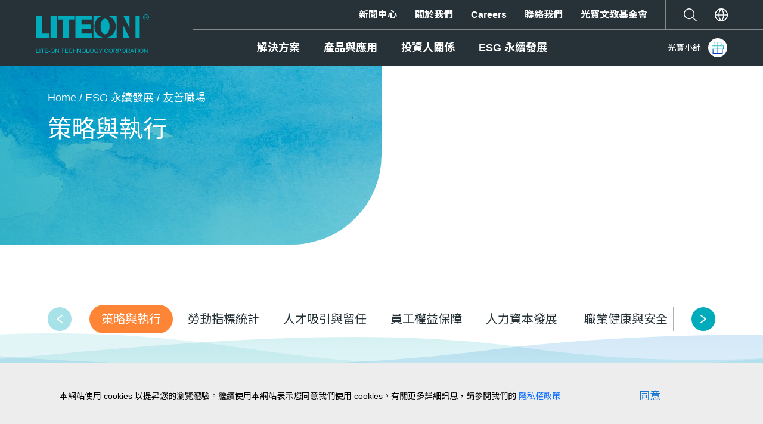

--- FILE ---
content_type: text/html; charset=utf-8
request_url: https://www.liteon.com/zh-tw/sustainability/strategy-and-execution
body_size: 239221
content:


<!doctype html>
<html lang="zh-Hant-TW">
<head>
    
    <!-- Google tag (gtag.js) -->
<script async src="https://www.googletagmanager.com/gtag/js?id=G-89R07RKHKH" nonce='962Y5C'></script>
<script nonce='962Y5C'>
  window.dataLayer = window.dataLayer || [];
  function gtag(){dataLayer.push(arguments);}
  gtag('js', new Date());

  gtag('config', 'G-89R07RKHKH');
</script>
    <title>策略與執行 | 友善職場 | LITEON</title>
    <meta name="keywords" content="LITEON, liteon, Liteon, LITE-ON, lite-on,光寶科, 雲端運算電源, 汽車電子, 光電半導體, 5G &amp; AIoT, 未來將以綠色資料中心, 永續運輸, 高效能基礎設施,氣候變遷, 能源管理, 水資源管理, 產品綠色設計">
    <meta name="description" content="光寶科技為台灣首家上市電子公司，創立於 1975 年，走過近半世紀，台灣 LED 產業先驅，也是台灣首家上市電子公司的光寶科技，以先進的光電半導體與電源管理實力，立基全球。近年積極佈局雲端運算電源、汽車電子、光電半導體、5G &amp; AIoT，未來將以綠色資料中心、永續運輸、高效能基礎設施作為中長期發展的成長引擎。面對全球環境與氣候變遷，光寶更在二十年前開始接軌全球重要規範與倡議，推動永續治理。在產品開發上，將以低碳設計作為研發核心，朝向所有光寶下一代產品將減碳 5% 的目標邁進，共同與供應鏈夥伴在永續發展的賽道上，以實際行動，在產業與社會中發揮關鍵影響力。 ">
    <meta charset="utf-8">
    <meta http-equiv="X-UA-Compatible" content="IE=edge">
    <meta name="author" content="Power by akacia | 阿卡希亞(股)公司 | www.akacia.com.tw" />
    <meta http-equiv="Content-Type" content="text/html; charset=utf-8" />
    <meta name="viewport" content="width=device-width, initial-scale=1.0">
    <link rel="shortcut icon" href="/favicon.ico" />
    
    
    

    
        <meta name="robots" content="all">

    
    

<meta property="og:title" content="光寶科技 - LITEON">
    <meta property="og:description" content="光寶科技創立於 1975 年，為台灣 LED 產業先驅，也是台灣首家上市電子公司，以先進的光電半導體與電源管理實力，立基全球。近年積極佈局雲端運算電源、汽車電子、光電半導體、5G &amp; AIoT，未來將以綠色資料中心、永續運輸、高效能基礎設施作為中長期發展的成長引擎。面對全球環境與氣候變遷，光寶更在二十年前開始接軌全球重要規範與倡議 ，推動永續治理。在產品開發上，將以低碳設計作為研發核心，朝向所有光寶下一代產品將減碳 5% 的目標邁進，共同與供應鏈夥伴在永續發展的賽道上，以實際行動，在產業與社會中發揮關鍵影響力。">
<meta property="og:image" content="https://www.liteon.com/templates/default/images/common/liteon-group-og-image.jpg">



    
    <link rel="preconnect" href="https://fonts.googleapis.com">
    <link rel="preconnect" href="https://fonts.gstatic.com" crossorigin>
    <link href="https://fonts.googleapis.com/css2?family=Noto+Sans+TC:wght@400;500;700&display=swap" rel="stylesheet">
    <link href="https://fonts.googleapis.com/css2?family=Noto+Sans+SC:wght@400;500;700&display=swap" rel="stylesheet">
    <link href="https://fonts.googleapis.com/css2?family=Noto+Sans+JP:wght@400;500;700&display=swap" rel="stylesheet">
    <link href="https://fonts.googleapis.com/css2?family=Noto+Sans:wght@400;500;700&display=swap" rel="stylesheet">
    

    
    

    
    <link href="/templates/default/css/bootstrap.min.css" rel="stylesheet" type="text/css" /><link href="/templates/default/css/fontawesome-6.2.0.min.css" rel="stylesheet" type="text/css" /><link href="/templates/default/css-bundle/ak_reset.min.css?v=20251120" rel="stylesheet" type="text/css" /><link href="/templates/default/css-bundle/ak_default.min.css?v=20251120" rel="stylesheet" type="text/css" /><link href="/templates/default/css/swiper-bundle.min.css" rel="stylesheet" type="text/css" /><link href="/templates/default/css/magnific-popup.css" rel="stylesheet" type="text/css" /><link href="/templates/default/css-bundle/ak_main.min.css?v=20251120" rel="stylesheet" type="text/css" /><link href="/templates/default/css-bundle/dir/ak_esg.min.css?v=20251120" rel="stylesheet" type="text/css" />

    
    

    
    <script type="text/javascript" src="/templates/default/js/lodash.min.js"></script><script type="text/javascript" src="/templates/default/js/bootstrap.bundle.min.js"></script><script type="text/javascript" src="/templates/default/js/gsap.min.js"></script><script type="text/javascript" src="/templates/default/js/jquery-3.7.1.min.js"></script><script type="text/javascript" src="/templates/default/js-bundle/ak_init.min.js?v=20251120"></script><script type="text/javascript" src="/templates/default/js/xss.min.js"></script><script type="text/javascript" src="/templates/default/js/swiper-bundle.min.js"></script><script type="text/javascript" src="/templates/default/js-bundle/ak_swiper_init.min.js?v=20251120"></script><script type="text/javascript" src="/templates/default/js/jquery.magnific-popup.min.js"></script><script type="text/javascript" src="/templates/default/js-bundle/ak_main.min.js?v=20251120"></script><script type="text/javascript" src="/templates/default/js-bundle/ak_esg_pageguide.min.js?v=20251120"></script>


    
    
    

</head>



<body class=" ">
    
    
    

    




    <section class="gdpr">
        
        <div class="gdpr-block">
            <div class="gdpr-container">
                
                <div class="text-block">
                    <div class="gdpr-text">
                        本網站使用 cookies 以提昇您的瀏覽體驗。繼續使用本網站表示您同意我們使用 cookies。有關更多詳細訊息，請參閱我們的 <a class='common_txt_1 gdpr_link common_hover_1' href="/zh-tw/Html/privacy-policy">隱私權政策</a>
                    </div>
                </div>
                
                <div class="btn-block">
                    
                    <a class="common-btn" href="" title="OK" id="accept-all">
                        <span class="inner-mask"></span>
                        <!-- an extra element here  -->
                        <span class="btn-text font-18 ">
                            同意
                        </span>
                    </a>
                </div>
            </div>
        </div>

    </section>
    <script nonce="962Y5C">
        //$(function () {
        //    $(".gdpr_btn").click(function () {
        //        //寫入cookie
        //        var CookieDate = new Date;
        //        CookieDate.setFullYear(CookieDate.getFullYear() + 1);
        //        document.cookie = 'PP=1;path=/; expires=' + CookieDate.toGMTString() + ';';
        //    });
        //});
        $(function () {

            //切排判斷用
            var cookieTime = 365 * 24 * 60 * 60 * 1000; //cookie期限一年
            var domainAndPath = ";path=/";

            // 套版要套這
            var isHTTPS = '0'; // 印cookie是否加secure，HTTP加secure會報錯
            isHTTPS = 1;

            var secure_str = "";
            if (isHTTPS == '1') {
                // 印cookie是否加secure，HTTP加secure會報錯
                secure_str = "secure;";
            }

            $("#accept-all").on('click', function (e) {

                e.preventDefault();
                var expires = getCookieExpire();
                setCookie("PP", "1", expires);

                // GDPR
                // 按下gdpr-btn，同意GDPR後
                // 1.header的top:0
                // 2.header-margin-block的高為header的高
                // 3.gdpr移除.show
                // 4.fixed header原本的top
                setTimeout(function () {
                    $('.gdpr-block').fadeOut();
                }, 100)

                setTimeout(function () {
                    $('.gdpr-block').addClass('none');
                    // $('.gdpr-mask').addClass('none');
                }, 300)
            });

            function setCookie(name, value, expires) {
                document.cookie = name + "=" + value + ";" + secure_str + expires + domainAndPath;
            }

            function getCookieExpire() {
                var d = new Date();
                d.setTime(d.getTime() + cookieTime);
                var expires = "expires=" + d.toUTCString();
                return expires;
            }
        })

        function getCookie(name) {
            const value = `; ${document.cookie}`;
            const parts = value.split(`; ${name}=`);
            if (parts.length === 2) return parts.pop().split(';').shift();
        }
    </script>
<header id="header-block" class="hidden-tb">
    
    <a class="navbar-brand" href="/zh-tw" title="LITEON">
        <img src="/templates/default/images/common/liteon-logo.svg" alt="LITEON" title="LITEON" class="hidden-tb">
        
        <img src="/templates/default/images/common/liteon_fullname_pc.svg" alt="LITE-ON TECHNOLOGY CORPORATION" title="LITE-ON TECHNOLOGY CORPORATION" class="hidden-tb logo-fullname">
    </a>
    <div class="main-menu-wrapper">
        
        <nav class="menu-top-block">
            
            <ul class="no-ul top-menu">
                
                            <li class="top-lv1 single-link">
                                        <a href="/zh-tw/news/press-center" title="新聞中心" class="font-16 bold">新聞中心</a>
                            </li>
                            <li class="top-lv1 menu-overlay-li">
                                            <a href="/zh-tw/staticpage/about-liteon" title="關於我們" class="font-16 bold">關於我們</a>
                                            <div class="top-lv1-scroll-container">
                                                <div class="top-lv2-wrappper">
                                                    
                                                    <div class="left-img img img-fit">
                                                        <img src="/templates/default/images/common/liteon-about-header.jpg" alt="">
                                                    </div>
                                                    
                                                    <ul class="no-ul top-lv2-block">
                                                            <li class="top-lv2">
                                                                <a href="/zh-tw/staticpage/about-liteon" target="_self" title="關於光寶" class="font-24">關於光寶</a>
                                                            </li>
                                                            <li class="top-lv2">
                                                                <a href="/zh-tw/staticpage/leadership" target="_self" title="經營團隊" class="font-24">經營團隊</a>
                                                            </li>
                                                            <li class="top-lv2">
                                                                <a href="/zh-tw/staticpage/global-operations" target="_self" title="全球佈局" class="font-24">全球佈局</a>
                                                            </li>
                                                            <li class="top-lv2">
                                                                <a href="/zh-tw/staticpage/operational-structure" target="_self" title="組織與架構" class="font-24">組織與架構</a>
                                                            </li>
                                                            <li class="top-lv2">
                                                                <a href="/zh-tw/staticpage/founder" target="_self" title="創辦人" class="font-24">創辦人</a>
                                                            </li>
                                                            <li class="top-lv2">
                                                                <a href="/zh-tw/milestone/milestones" target="_self" title="大事記" class="font-24">大事記</a>
                                                            </li>
                                                            <li class="top-lv2">
                                                                <a href="/zh-tw/staticpage/brand-story" target="_self" title="品牌故事" class="font-24">品牌故事</a>
                                                            </li>
                                                    </ul>
                                                </div>
                                            </div>
                            </li>
                            <li class="top-lv1 menu-overlay-li">
                                            <a href="/zh-tw/hroverview/hr-overview" title="Careers" class="font-16 bold">Careers</a>
                                            <div class="top-lv1-scroll-container">
                                                <div class="top-lv2-wrappper">
                                                    
                                                    <div class="left-img img img-fit">
                                                        <img src="/templates/default/images/common/liteon-career-header.jpg" alt="">
                                                    </div>
                                                    
                                                    <ul class="no-ul top-lv2-block">
                                                            <li class="top-lv2">
                                                                <a href="/zh-tw/hroverview/hr-overview" target="_self" title="總覽" class="font-24">總覽</a>
                                                            </li>
                                                            <li class="top-lv2">
                                                                <a href="/zh-tw/staticpage/salary-and-benefits" target="_self" title="薪資福利" class="font-24">薪資福利</a>
                                                            </li>
                                                            <li class="top-lv2">
                                                                <a href="/zh-tw/hrlearn/learning-and-development" target="_self" title="學習發展" class="font-24">學習發展</a>
                                                            </li>
                                                            <li class="top-lv2">
                                                                <a href="/zh-tw/hrimg/internship" target="_self" title="實習計畫" class="font-24">實習計畫</a>
                                                            </li>
                                                            <li class="top-lv2">
                                                                <a href="/zh-tw/hrimg/lohas-at-liteon" target="_self" title="樂活光寶" class="font-24">樂活光寶</a>
                                                            </li>
                                                            <li class="top-lv2">
                                                                <a href="/zh-tw/hrwork/inclusive-workplace" target="_self" title="包容職場" class="font-24">包容職場</a>
                                                            </li>
                                                            <li class="top-lv2">
                                                                <a href="/zh-tw/hrjoin/join-us" target="_self" title="加入光寶" class="font-24">加入光寶</a>
                                                            </li>
                                                    </ul>
                                                </div>
                                            </div>
                            </li>
                            <li class="top-lv1 single-link">
                                        <a href="/zh-tw/contact/contact-us" title="聯絡我們" class="font-16 bold">聯絡我們</a>
                            </li>
                            <li class="top-lv1 menu-overlay-li">
                                            <a href="/zh-tw/staticpage/foundation-overview" title="光寶文教基金會" class="font-16 bold">光寶文教基金會</a>
                                            <div class="top-lv1-scroll-container">
                                                <div class="top-lv2-wrappper">
                                                    
                                                    <div class="left-img img img-fit">
                                                        <img src="/templates/default/images/common/liteon-foundation-header.jpg" alt="">
                                                    </div>
                                                    
                                                    <ul class="no-ul top-lv2-block">
                                                            <li class="top-lv2">
                                                                <a href="/zh-tw/staticpage/foundation-overview" target="_self" title="總覽" class="font-24">總覽</a>
                                                            </li>
                                                            <li class="top-lv2">
                                                                <a href="/zh-tw/html/about-foundation" target="_self" title="關於基金會" class="font-24">關於基金會</a>
                                                            </li>
                                                            <li class="top-lv2">
                                                                <a href="/zh-tw/html/ai-literacy" target="_self" title="Focus Area" class="font-24">Focus Area</a>
                                                            </li>
                                                            <li class="top-lv2">
                                                                <a href="/zh-tw/download/donation-records" target="_self" title="捐款徵信" class="font-24">捐款徵信</a>
                                                            </li>
                                                    </ul>
                                                </div>
                                            </div>
                            </li>
            </ul>
            
            <div class="header-icon-block">
                
                <a href="" class="search-btn"></a>
                
                
                
                <div class="lang-icon-block menu-overlay-li ">
                    <a href="" class="lang-icon "></a>
                    <ul class="no-ul lang-wrapper ">
                            <li class="lang-item">
                                
                                        <a href="/en/sustainability/strategy-and-execution" title="English">English</a>
                            </li>
                            <li class="lang-item">
                                
                                        <a href="/zh-tw/sustainability/strategy-and-execution" title="繁體中文">繁體中文</a>
                            </li>
                            <li class="lang-item">
                                
                                        <a href="/zh-cn/sustainability/strategy-and-execution" title="简体中文">简体中文</a>
                            </li>
                    </ul>
                </div>
            </div>
        </nav>
        
        <nav class="menu-bottom-block">
            
            
            <ul class="no-ul bottom-menu">
                                    <li class="bottom-lv1 has-child  ">
                                    <a href="/zh-tw/solutions/overview" title="解決方案" class="font-18 bold bottom-lv1-link">解決方案</a>
                                    <div class="liteon-menu-lv2 ">
                                        <!-- 第一層圖片 -->
                                        <div class="img img-fit">
                                            <img src="/templates/default/images/common/liteon-soultion-header-big.jpg" alt="解決方案">
                                        </div>
                                        <div class="liteon-menu-lv2-wrapper">

                                            <div class="left-block">
                                                <!-- 第一層 title -->
                                                <div class="liteon-lv1-inner-title white lv2-left-text">
                                                    解決方案
                                                </div>
                                                <!-- 簡述 -->
                                                <div class="liteon-lv1-text white text-clip-vw lv2-left-text">
                                                    光寶以創新前瞻的技術，因應多元化應用場域的需求，提供各種高附加價值的產品。以敏捷、彈性、高品質的製造，串聯全球各地研發中心與製造基地的資源與能量，貼近客戶需求，提供全方位整合的解決方案。
                                                </div>
                                            </div>
                                            <div class="right-block">
                                                <div class="menu-grid-scroll">
                                                    <ul class="no-ul menu-grid-wrapper">
                                                                <li class="grid-lv2">
                                                                    <a href="/zh-tw/solutions/overview" class="grid-lv2-link dark-gray">
                                                                        Solutions Overview
                                                                    </a>
                                                                </li>
                                                                <li class="grid-lv2 overview-placeholder"></li>
                                                                    <li class="grid-lv2 ">
                                                                        <a href="/zh-tw/solutions/green-data-center" class="grid-lv2-link dark-gray">
                                                                            綠色資料中心
                                                                        </a>
                                                                        <ul class="no-ul grid-lv3-wrapper">
                                                                                <li class="grid-lv3  ">
                                                                                    <a href="/zh-tw/solutions/green-data-center/data-center" class="grid-lv3-link dark-gray">數據中心</a>
                                                                                </li>

                                                                        </ul>
                                                                    </li>
                                                                    <li class="grid-lv2 ">
                                                                        <a href="/zh-tw/solutions/smart-life" class="grid-lv2-link dark-gray">
                                                                            智能生活
                                                                        </a>
                                                                        <ul class="no-ul grid-lv3-wrapper">
                                                                                <li class="grid-lv3  ">
                                                                                    <a href="/zh-tw/solutions/smart-life/smart-office" class="grid-lv3-link dark-gray">智能辦公室</a>
                                                                                </li>
                                                                                <li class="grid-lv3  ">
                                                                                    <a href="/zh-tw/solutions/smart-life/e-sports-world" class="grid-lv3-link dark-gray">電競世界</a>
                                                                                </li>

                                                                        </ul>
                                                                    </li>
                                                                    <li class="grid-lv2 ">
                                                                        <a href="/zh-tw/solutions/clean-mobility" class="grid-lv2-link dark-gray">
                                                                            潔能運輸
                                                                        </a>
                                                                        <ul class="no-ul grid-lv3-wrapper">
                                                                                <li class="grid-lv3  ">
                                                                                    <a href="/zh-tw/solutions/clean-mobility/electric-new-force" class="grid-lv3-link dark-gray">革命性新勢力</a>
                                                                                </li>
                                                                                <li class="grid-lv3  ">
                                                                                    <a href="/zh-tw/solutions/clean-mobility/smart-traffic" class="grid-lv3-link dark-gray">智慧交通</a>
                                                                                </li>

                                                                        </ul>
                                                                    </li>
                                                                    <li class="grid-lv2 ">
                                                                        <a href="/zh-tw/solutions/efficient-infrastructure" class="grid-lv2-link dark-gray">
                                                                            高效能基礎設施
                                                                        </a>
                                                                        <ul class="no-ul grid-lv3-wrapper">
                                                                                <li class="grid-lv3  ">
                                                                                    <a href="/zh-tw/solutions/efficient-infrastructure/smart-energy" class="grid-lv3-link dark-gray">智慧能源</a>
                                                                                </li>

                                                                        </ul>
                                                                    </li>
                                                    </ul>

                                                </div>
                                            </div>
                                        </div>
                                        <div class="menu-clos-btn"></div>
                                    </div>



                    </li>
                    <li class="bottom-lv1 has-child  ">
                                    <a href="/zh-tw/product/overview/0" title="產品與應用" class="font-18 bold bottom-lv1-link">產品與應用</a>
                                    <div class="liteon-menu-lv2 ">
                                        <!-- 第一層圖片 -->
                                        <div class="img img-fit">
                                            <img src="/templates/default/images/common/liteon-products-header-big.jpg" alt="產品與應用">
                                        </div>
                                        <div class="liteon-menu-lv2-wrapper">

                                            <div class="left-block">
                                                <!-- 第一層 title -->
                                                <div class="liteon-lv1-inner-title white lv2-left-text">
                                                    產品與應用
                                                </div>
                                                <!-- 簡述 -->
                                                <div class="liteon-lv1-text white text-clip-vw lv2-left-text">
                                                    光寶科技一直專注於電子產品和半導體市場，通過不斷地創新和研發，已經成為全球電子行業的領導者之一。我們的產品涵蓋了各種電子元器件、LED 照明系統、矩陣 LED 顯示幕、汽車電子、智慧家居和物聯網等領域。
                                                </div>
                                            </div>
                                            <div class="right-block">
                                                <div class="menu-grid-scroll">
                                                    <ul class="no-ul menu-grid-wrapper">
                                                                <li class="grid-lv2">
                                                                    <a href="/zh-tw/product/overview" class="grid-lv2-link dark-gray">
                                                                        Overview
                                                                    </a>
                                                                </li>
                                                                <li class="grid-lv2 overview-placeholder"></li>
                                                                    <li class="grid-lv2 ">
                                                                        <a href="/zh-tw/product/overview/optoelectronics" title="光電半導體" class="grid-lv2-link dark-gray">
                                                                            光電半導體
                                                                        </a>
                                                                        <ul class="no-ul grid-lv3-wrapper">
                                                                           
                                                                                <li class="grid-lv3  has-child ">
                                                                                    <a href="/zh-tw/product/overview/optoelectronics#product-lv2-position" title="可見光, 紫外線, 汽車用LED" class="grid-lv3-link dark-gray">可見光, 紫外線, 汽車用LED</a>
                                                                                    <ul class="no-ul grid-lv4-wrapper">
                                                                                        

                                                                                            <li class="grid-lv4 ">
                                                                                                <a href="/zh-tw/product/optoelectronics/visible_uv_automotiveleds/visible_uv_automotiveleds" class="grid-lv4-link content-gray">
                                                                                                    <span class="underline-ani ">可見光, 紫外線, 汽車用LED</span>
                                                                                                </a>
                                                                                            </li>

                                                                                    </ul>
                                                                                </li>
                                                                                <li class="grid-lv3  has-child ">
                                                                                    <a href="/zh-tw/product/overview/optoelectronics#product-lv2-position" title="耦合器" class="grid-lv3-link dark-gray">耦合器</a>
                                                                                    <ul class="no-ul grid-lv4-wrapper">
                                                                                        

                                                                                            <li class="grid-lv4 ">
                                                                                                <a href="/zh-tw/product/optoelectronics/couplers/photocouplers" class="grid-lv4-link content-gray">
                                                                                                    <span class="underline-ani ">光耦合器</span>
                                                                                                </a>
                                                                                            </li>

                                                                                    </ul>
                                                                                </li>
                                                                                <li class="grid-lv3  has-child ">
                                                                                    <a href="/zh-tw/product/overview/optoelectronics#product-lv2-position" title="智能感測器" class="grid-lv3-link dark-gray">智能感測器</a>
                                                                                    <ul class="no-ul grid-lv4-wrapper">
                                                                                        

                                                                                            <li class="grid-lv4 ">
                                                                                                <a href="/zh-tw/product/optoelectronics/opticalsensors/optical_sensors" class="grid-lv4-link content-gray">
                                                                                                    <span class="underline-ani ">智能感測器</span>
                                                                                                </a>
                                                                                            </li>

                                                                                    </ul>
                                                                                </li>
                                                                                <li class="grid-lv3  has-child ">
                                                                                    <a href="/zh-tw/product/overview/optoelectronics#product-lv2-position" title="紅外線產品" class="grid-lv3-link dark-gray">紅外線產品</a>
                                                                                    <ul class="no-ul grid-lv4-wrapper">
                                                                                        

                                                                                            <li class="grid-lv4 ">
                                                                                                <a href="/zh-tw/product/optoelectronics/iremitters_detectors/iremitters_detectors" class="grid-lv4-link content-gray">
                                                                                                    <span class="underline-ani ">紅外線產品</span>
                                                                                                </a>
                                                                                            </li>

                                                                                    </ul>
                                                                                </li>

                                                                        </ul>
                                                                    </li>
                                                                    <li class="grid-lv2 ">
                                                                        <a href="/zh-tw/product/overview/energy-management" title="能源管理" class="grid-lv2-link dark-gray">
                                                                            能源管理
                                                                        </a>
                                                                        <ul class="no-ul grid-lv3-wrapper">
                                                                           
                                                                                <li class="grid-lv3  has-child ">
                                                                                    <a href="/zh-tw/product/overview/energy-management#product-lv2-position" title="雲端資料中心電源系統" class="grid-lv3-link dark-gray">雲端資料中心電源系統</a>
                                                                                    <ul class="no-ul grid-lv4-wrapper">
                                                                                        

                                                                                            <li class="grid-lv4 ">
                                                                                                <a href="/zh-tw/product/energy-management/data-center-power-supply-system/server-power" class="grid-lv4-link content-gray">
                                                                                                    <span class="underline-ani ">伺服器電源</span>
                                                                                                </a>
                                                                                            </li>
                                                                                            <li class="grid-lv4 ">
                                                                                                <a href="/zh-tw/product/energy-management/data-center-power-supply-system/networking-power" class="grid-lv4-link content-gray">
                                                                                                    <span class="underline-ani ">網通設備電源</span>
                                                                                                </a>
                                                                                            </li>
                                                                                            <li class="grid-lv4 ">
                                                                                                <a href="/zh-tw/product/energy-management/data-center-power-supply-system/open-compute-project" class="grid-lv4-link content-gray">
                                                                                                    <span class="underline-ani ">開放運算計畫 / Open Compute Project</span>
                                                                                                </a>
                                                                                            </li>

                                                                                    </ul>
                                                                                </li>
                                                                                <li class="grid-lv3  has-child ">
                                                                                    <a href="/zh-tw/product/overview/energy-management#product-lv2-position" title="雲端伺服器機構" class="grid-lv3-link dark-gray">雲端伺服器機構</a>
                                                                                    <ul class="no-ul grid-lv4-wrapper">
                                                                                        

                                                                                            <li class="grid-lv4 ">
                                                                                                <a href="/zh-tw/product/energy-management/cloud-server-chassis/rack" class="grid-lv4-link content-gray">
                                                                                                    <span class="underline-ani ">雲端伺服器機櫃</span>
                                                                                                </a>
                                                                                            </li>
                                                                                            <li class="grid-lv4 ">
                                                                                                <a href="/zh-tw/product/energy-management/cloud-server-chassis/serverchassis" class="grid-lv4-link content-gray">
                                                                                                    <span class="underline-ani ">雲端伺服器機殼</span>
                                                                                                </a>
                                                                                            </li>

                                                                                    </ul>
                                                                                </li>
                                                                                <li class="grid-lv3  has-child ">
                                                                                    <a href="/zh-tw/product/overview/energy-management#product-lv2-position" title="電源模組產品" class="grid-lv3-link dark-gray">電源模組產品</a>
                                                                                    <ul class="no-ul grid-lv4-wrapper">
                                                                                        

                                                                                            <li class="grid-lv4 ">
                                                                                                <a href="/zh-tw/product/energy-management/energy-power-supply-module/poe_injector" class="grid-lv4-link content-gray">
                                                                                                    <span class="underline-ani ">POE 供電器</span>
                                                                                                </a>
                                                                                            </li>
                                                                                            <li class="grid-lv4 ">
                                                                                                <a href="/zh-tw/product/energy-management/energy-power-supply-module/industrial_power" class="grid-lv4-link content-gray">
                                                                                                    <span class="underline-ani ">工業電源</span>
                                                                                                </a>
                                                                                            </li>
                                                                                            <li class="grid-lv4 ">
                                                                                                <a href="/zh-tw/product/energy-management/energy-power-supply-module/led_driver" class="grid-lv4-link content-gray">
                                                                                                    <span class="underline-ani ">LED 驅動器</span>
                                                                                                </a>
                                                                                            </li>

                                                                                    </ul>
                                                                                </li>
                                                                                <li class="grid-lv3  has-child ">
                                                                                    <a href="/zh-tw/product/overview/energy-management#product-lv2-position" title="磁性元件產品" class="grid-lv3-link dark-gray">磁性元件產品</a>
                                                                                    <ul class="no-ul grid-lv4-wrapper">
                                                                                        

                                                                                            <li class="grid-lv4 ">
                                                                                                <a href="/zh-tw/product/energy-management/magnetic-components/magnetic-components" class="grid-lv4-link content-gray">
                                                                                                    <span class="underline-ani ">磁性元件產品</span>
                                                                                                </a>
                                                                                            </li>

                                                                                    </ul>
                                                                                </li>

                                                                        </ul>
                                                                    </li>
                                                                    <li class="grid-lv2 ">
                                                                        <a href="/zh-tw/product/overview/consumer-electronics" title="消費性電子" class="grid-lv2-link dark-gray">
                                                                            消費性電子
                                                                        </a>
                                                                        <ul class="no-ul grid-lv3-wrapper">
                                                                           
                                                                                <li class="grid-lv3  has-child ">
                                                                                    <a href="/zh-tw/product/overview/consumer-electronics#product-lv2-position" title="3C週邊裝置產品" class="grid-lv3-link dark-gray">3C週邊裝置產品</a>
                                                                                    <ul class="no-ul grid-lv4-wrapper">
                                                                                        

                                                                                            <li class="grid-lv4 ">
                                                                                                <a href="/zh-tw/product/consumer-electronics/3c-accessories/office-solutions" class="grid-lv4-link content-gray">
                                                                                                    <span class="underline-ani ">辦公解決方案</span>
                                                                                                </a>
                                                                                            </li>
                                                                                            <li class="grid-lv4 ">
                                                                                                <a href="/zh-tw/product/consumer-electronics/3c-accessories/gaming-solutions" class="grid-lv4-link content-gray">
                                                                                                    <span class="underline-ani ">遊戲解決方案</span>
                                                                                                </a>
                                                                                            </li>
                                                                                            <li class="grid-lv4 ">
                                                                                                <a href="/zh-tw/product/consumer-electronics/3c-accessories/laptop-keyboard-module" class="grid-lv4-link content-gray">
                                                                                                    <span class="underline-ani ">筆記型電腦鍵盤模組</span>
                                                                                                </a>
                                                                                            </li>
                                                                                            <li class="grid-lv4 ">
                                                                                                <a href="/zh-tw/product/consumer-electronics/3c-accessories/touchpad" class="grid-lv4-link content-gray">
                                                                                                    <span class="underline-ani ">觸控板模組</span>
                                                                                                </a>
                                                                                            </li>
                                                                                            <li class="grid-lv4 ">
                                                                                                <a href="/zh-tw/product/consumer-electronics/3c-accessories/laptop_power_adapter" class="grid-lv4-link content-gray">
                                                                                                    <span class="underline-ani ">外接式電源</span>
                                                                                                </a>
                                                                                            </li>
                                                                                            <li class="grid-lv4 ">
                                                                                                <a href="/zh-tw/product/consumer-electronics/3c-accessories/usb-type-c-pd-charger" class="grid-lv4-link content-gray">
                                                                                                    <span class="underline-ani ">USB-C 快充</span>
                                                                                                </a>
                                                                                            </li>

                                                                                    </ul>
                                                                                </li>
                                                                                <li class="grid-lv3  has-child ">
                                                                                    <a href="/zh-tw/product/overview/consumer-electronics#product-lv2-position" title="電源模組產品" class="grid-lv3-link dark-gray">電源模組產品</a>
                                                                                    <ul class="no-ul grid-lv4-wrapper">
                                                                                        

                                                                                            <li class="grid-lv4 ">
                                                                                                <a href="/zh-tw/product/consumer-electronics/power-supply-module/networking_adapter" class="grid-lv4-link content-gray">
                                                                                                    <span class="underline-ani ">網路通訊適配器</span>
                                                                                                </a>
                                                                                            </li>
                                                                                            <li class="grid-lv4 ">
                                                                                                <a href="/zh-tw/product/consumer-electronics/power-supply-module/pc_power_supply" class="grid-lv4-link content-gray">
                                                                                                    <span class="underline-ani ">交換式電源供應器</span>
                                                                                                </a>
                                                                                            </li>

                                                                                    </ul>
                                                                                </li>

                                                                        </ul>
                                                                    </li>
                                                                    <li class="grid-lv2 ">
                                                                        <a href="/zh-tw/product/overview/networking-and-surveillance" title="網路通訊與監控" class="grid-lv2-link dark-gray">
                                                                            網路通訊與監控
                                                                        </a>
                                                                        <ul class="no-ul grid-lv3-wrapper">
                                                                           
                                                                                <li class="grid-lv3  has-child ">
                                                                                    <a href="/zh-tw/product/overview/networking-and-surveillance#product-lv2-position" title="監視攝影機產品" class="grid-lv3-link dark-gray">監視攝影機產品</a>
                                                                                    <ul class="no-ul grid-lv4-wrapper">
                                                                                        

                                                                                            <li class="grid-lv4 ">
                                                                                                <a href="/zh-tw/product/networking-and-surveillance/video-surveillance/home_security_camera" class="grid-lv4-link content-gray">
                                                                                                    <span class="underline-ani ">居家安防攝影機</span>
                                                                                                </a>
                                                                                            </li>
                                                                                            <li class="grid-lv4 ">
                                                                                                <a href="/zh-tw/product/networking-and-surveillance/video-surveillance/surveillance_camera" class="grid-lv4-link content-gray">
                                                                                                    <span class="underline-ani ">專業監控攝影機</span>
                                                                                                </a>
                                                                                            </li>
                                                                                            <li class="grid-lv4 ">
                                                                                                <a href="/zh-tw/product/networking-and-surveillance/video-surveillance/camera_module" class="grid-lv4-link content-gray">
                                                                                                    <span class="underline-ani ">攝影機模組</span>
                                                                                                </a>
                                                                                            </li>

                                                                                    </ul>
                                                                                </li>
                                                                                <li class="grid-lv3  has-child ">
                                                                                    <a href="/zh-tw/product/overview/networking-and-surveillance#product-lv2-position" title="物聯網解決方案" class="grid-lv3-link dark-gray">物聯網解決方案</a>
                                                                                    <ul class="no-ul grid-lv4-wrapper">
                                                                                        

                                                                                            <li class="grid-lv4 ">
                                                                                                <a href="/zh-tw/product/networking-and-surveillance/access-control-alarm-kits/smart_hub" class="grid-lv4-link content-gray">
                                                                                                    <span class="underline-ani ">智慧閘道器</span>
                                                                                                </a>
                                                                                            </li>
                                                                                            <li class="grid-lv4 ">
                                                                                                <a href="/zh-tw/product/networking-and-surveillance/access-control-alarm-kits/access_control" class="grid-lv4-link content-gray">
                                                                                                    <span class="underline-ani ">門禁控制系統</span>
                                                                                                </a>
                                                                                            </li>
                                                                                            <li class="grid-lv4 ">
                                                                                                <a href="/zh-tw/product/networking-and-surveillance/access-control-alarm-kits/alarm_kits" class="grid-lv4-link content-gray">
                                                                                                    <span class="underline-ani ">警報套件</span>
                                                                                                </a>
                                                                                            </li>

                                                                                    </ul>
                                                                                </li>
                                                                                <li class="grid-lv3  has-child ">
                                                                                    <a href="/zh-tw/product/overview/networking-and-surveillance#product-lv2-position" title="網路通訊解決方案" class="grid-lv3-link dark-gray">網路通訊解決方案</a>
                                                                                    <ul class="no-ul grid-lv4-wrapper">
                                                                                        

                                                                                            <li class="grid-lv4 ">
                                                                                                <a href="/zh-tw/product/networking-and-surveillance/networking-solutions/5g-total-solution" class="grid-lv4-link content-gray">
                                                                                                    <span class="underline-ani ">5G解決方案</span>
                                                                                                </a>
                                                                                            </li>
                                                                                            <li class="grid-lv4 ">
                                                                                                <a href="/zh-tw/product/networking-and-surveillance/networking-solutions/wlan" class="grid-lv4-link content-gray">
                                                                                                    <span class="underline-ani ">無線區域網路</span>
                                                                                                </a>
                                                                                            </li>
                                                                                            <li class="grid-lv4 ">
                                                                                                <a href="/zh-tw/product/networking-and-surveillance/networking-solutions/switch" class="grid-lv4-link content-gray">
                                                                                                    <span class="underline-ani ">有線網路交換器</span>
                                                                                                </a>
                                                                                            </li>
                                                                                            <li class="grid-lv4 ">
                                                                                                <a href="/zh-tw/product/networking-and-surveillance/networking-solutions/wireless_module" class="grid-lv4-link content-gray">
                                                                                                    <span class="underline-ani ">無線通訊模組</span>
                                                                                                </a>
                                                                                            </li>

                                                                                    </ul>
                                                                                </li>
                                                                                <li class="grid-lv3  has-child ">
                                                                                    <a href="/zh-tw/product/overview/networking-and-surveillance#product-lv2-position" title="雲端伺服器/主機板產品" class="grid-lv3-link dark-gray">雲端伺服器/主機板產品</a>
                                                                                    <ul class="no-ul grid-lv4-wrapper">
                                                                                        

                                                                                            <li class="grid-lv4 ">
                                                                                                <a href="/zh-tw/product/networking-and-surveillance/server-and-motherboard/orv3-server" class="grid-lv4-link content-gray">
                                                                                                    <span class="underline-ani ">機架式伺服器</span>
                                                                                                </a>
                                                                                            </li>
                                                                                            <li class="grid-lv4 ">
                                                                                                <a href="/zh-tw/product/networking-and-surveillance/server-and-motherboard/orv3-server-motherboard" class="grid-lv4-link content-gray">
                                                                                                    <span class="underline-ani ">伺服器主機板</span>
                                                                                                </a>
                                                                                            </li>

                                                                                    </ul>
                                                                                </li>

                                                                        </ul>
                                                                    </li>
                                                                    <li class="grid-lv2 ">
                                                                        <a href="/zh-tw/product/overview/automotive-electronics" title="汽車電子應用" class="grid-lv2-link dark-gray">
                                                                            汽車電子應用
                                                                        </a>
                                                                        <ul class="no-ul grid-lv3-wrapper">
                                                                           
                                                                                <li class="grid-lv3  has-child ">
                                                                                    <a href="/zh-tw/product/overview/automotive-electronics#product-lv2-position" title="先進駕駛輔助方案" class="grid-lv3-link dark-gray">先進駕駛輔助方案</a>
                                                                                    <ul class="no-ul grid-lv4-wrapper">
                                                                                        

                                                                                            <li class="grid-lv4 ">
                                                                                                <a href="/zh-tw/product/automotive-electronics/adas-solutions/automotive-camera" class="grid-lv4-link content-gray">
                                                                                                    <span class="underline-ani ">車用視覺解決方案</span>
                                                                                                </a>
                                                                                            </li>
                                                                                            <li class="grid-lv4 ">
                                                                                                <a href="/zh-tw/product/automotive-electronics/adas-solutions/vehicle-lighting-solutions" class="grid-lv4-link content-gray">
                                                                                                    <span class="underline-ani ">車輛照明解決方案</span>
                                                                                                </a>
                                                                                            </li>

                                                                                    </ul>
                                                                                </li>
                                                                                <li class="grid-lv3  has-child ">
                                                                                    <a href="/zh-tw/product/overview/automotive-electronics#product-lv2-position" title="AC交流充電樁" class="grid-lv3-link dark-gray">AC交流充電樁</a>
                                                                                    <ul class="no-ul grid-lv4-wrapper">
                                                                                        

                                                                                            <li class="grid-lv4 ">
                                                                                                <a href="/zh-tw/product/automotive-electronics/ac-charging-solutions/ic-32-40a" class="grid-lv4-link content-gray">
                                                                                                    <span class="underline-ani ">IC 32/40A</span>
                                                                                                </a>
                                                                                            </li>
                                                                                            <li class="grid-lv4 ">
                                                                                                <a href="/zh-tw/product/automotive-electronics/ac-charging-solutions/ic-48a" class="grid-lv4-link content-gray">
                                                                                                    <span class="underline-ani ">IC 48A</span>
                                                                                                </a>
                                                                                            </li>
                                                                                            <li class="grid-lv4 ">
                                                                                                <a href="/zh-tw/product/automotive-electronics/ac-charging-solutions/ic-80a" class="grid-lv4-link content-gray">
                                                                                                    <span class="underline-ani ">IC 80A</span>
                                                                                                </a>
                                                                                            </li>
                                                                                            <li class="grid-lv4 ">
                                                                                                <a href="/zh-tw/product/automotive-electronics/ac-charging-solutions/ic-eu" class="grid-lv4-link content-gray">
                                                                                                    <span class="underline-ani ">IC EU</span>
                                                                                                </a>
                                                                                            </li>

                                                                                    </ul>
                                                                                </li>
                                                                                <li class="grid-lv3  has-child ">
                                                                                    <a href="/zh-tw/product/overview/automotive-electronics#product-lv2-position" title="DC直流充電樁" class="grid-lv3-link dark-gray">DC直流充電樁</a>
                                                                                    <ul class="no-ul grid-lv4-wrapper">
                                                                                        

                                                                                            <li class="grid-lv4 ">
                                                                                                <a href="/zh-tw/product/automotive-electronics/dc-charging-solutions/dc-30kw" class="grid-lv4-link content-gray">
                                                                                                    <span class="underline-ani ">DC 30kW</span>
                                                                                                </a>
                                                                                            </li>

                                                                                    </ul>
                                                                                </li>

                                                                        </ul>
                                                                    </li>
                                                                    <li class="grid-lv2 ">
                                                                        <a href="/zh-tw/product/overview/leotek-lighting" title="道路智動化系統" class="grid-lv2-link dark-gray">
                                                                            道路智動化系統
                                                                        </a>
                                                                        <ul class="no-ul grid-lv3-wrapper">
                                                                           
                                                                                <li class="grid-lv3  has-child ">
                                                                                    <a href="/zh-tw/product/overview/leotek-lighting#product-lv2-position" title="道路照明智動化" class="grid-lv3-link dark-gray">道路照明智動化</a>
                                                                                    <ul class="no-ul grid-lv4-wrapper">
                                                                                        

                                                                                            <li class="grid-lv4 ">
                                                                                                <a href="/zh-tw/product/leotek-lighting/roadway-lighting-intellimation/roadway-lighting-intellimation" class="grid-lv4-link content-gray">
                                                                                                    <span class="underline-ani ">道路照明智動化</span>
                                                                                                </a>
                                                                                            </li>

                                                                                    </ul>
                                                                                </li>
                                                                                <li class="grid-lv3  has-child ">
                                                                                    <a href="/zh-tw/product/overview/leotek-lighting#product-lv2-position" title="交通號誌智動化" class="grid-lv3-link dark-gray">交通號誌智動化</a>
                                                                                    <ul class="no-ul grid-lv4-wrapper">
                                                                                        

                                                                                            <li class="grid-lv4 ">
                                                                                                <a href="/zh-tw/product/leotek-lighting/intelligent-traffic-signal-system/intelligent-traffic-signal-system" class="grid-lv4-link content-gray">
                                                                                                    <span class="underline-ani ">交通號誌智動化</span>
                                                                                                </a>
                                                                                            </li>

                                                                                    </ul>
                                                                                </li>
                                                                                <li class="grid-lv3  has-child ">
                                                                                    <a href="/zh-tw/product/overview/leotek-lighting#product-lv2-position" title="AI維運預警解決方案" class="grid-lv3-link dark-gray">AI維運預警解決方案</a>
                                                                                    <ul class="no-ul grid-lv4-wrapper">
                                                                                        

                                                                                            <li class="grid-lv4 ">
                                                                                                <a href="/zh-tw/product/leotek-lighting/ai-pdm-solution/ai-pdm-solution" class="grid-lv4-link content-gray">
                                                                                                    <span class="underline-ani ">AI 維運預警解決方案</span>
                                                                                                </a>
                                                                                            </li>

                                                                                    </ul>
                                                                                </li>

                                                                        </ul>
                                                                    </li>
                                                    </ul>

                                                </div>
                                            </div>
                                        </div>
                                        <div class="menu-clos-btn"></div>
                                    </div>



                    </li>
                    <li class="bottom-lv1 has-child  ">
                                    <a href="/zh-tw/iroverview/investors-overview" title="投資人關係" class="font-18 bold bottom-lv1-link">投資人關係</a>
                                    <div class="liteon-menu-lv2 ">
                                        <!-- 第一層圖片 -->
                                        <div class="img img-fit">
                                            <img src="/templates/default/images/common/liteon-ir-header-big.jpg" alt="投資人關係">
                                        </div>
                                        <div class="liteon-menu-lv2-wrapper">

                                            <div class="left-block">
                                                <!-- 第一層 title -->
                                                <div class="liteon-lv1-inner-title white lv2-left-text">
                                                    投資人關係
                                                </div>
                                                <!-- 簡述 -->
                                                <div class="liteon-lv1-text white text-clip-vw lv2-left-text">
                                                    全球光電元件、電源管理及電子關鍵模組之領導廠商
                                                </div>
                                            </div>
                                            <div class="right-block">
                                                <div class="menu-grid-scroll">
                                                    <ul class="no-ul menu-grid-wrapper">
                                                                <li class="grid-lv2">
                                                                    <a href="/zh-tw/iroverview/investors-overview" target="_self" title="總覽" class="grid-lv2-link dark-gray">
                                                                        總覽
                                                                    </a>
                                                                </li>
                                                                    <li class="grid-lv2 overview-placeholder"></li>
                                                                <li class="grid-lv2">
                                                                    <a href="/zh-tw/download/investor-conference" target="_self" title="法人說明會" class="grid-lv2-link dark-gray">
                                                                        法人說明會
                                                                    </a>
                                                                </li>
                                                                <li class="grid-lv2">
                                                                    <a href="/zh-tw/html/event" target="_self" title="近期活動" class="grid-lv2-link dark-gray">
                                                                        近期活動
                                                                    </a>
                                                                </li>
                                                                <li class="grid-lv2">
                                                                    <a href="/zh-tw/html/investor-contact" target="_self" title="投資人聯繫" class="grid-lv2-link dark-gray">
                                                                        投資人聯繫
                                                                    </a>
                                                                </li>
                                                                <li class="grid-lv2">
                                                                    <a href="/zh-tw/irmonthly/monthly-reports" target="_self" title="財務報告" class="grid-lv2-link dark-gray">
                                                                        財務報告
                                                                    </a>
                                                                        <ul class="no-ul grid-lv3-wrapper">
                                                                                <li class="grid-lv3  ">
                                                                                    <a href="/zh-tw/irmonthly/monthly-reports" target="_self" class="grid-lv3-link dark-gray">月營收報告</a>

                                                                                </li>
                                                                                <li class="grid-lv3  ">
                                                                                    <a href="/zh-tw/download/quarterly-reports" target="_self" class="grid-lv3-link dark-gray">財務報告</a>

                                                                                </li>
                                                                                <li class="grid-lv3  ">
                                                                                    <a href="/zh-tw/download/annual-reports" target="_self" class="grid-lv3-link dark-gray">公司年報</a>

                                                                                </li>

                                                                        </ul>
                                                                </li>
                                                                <li class="grid-lv2">
                                                                    <a href="/zh-tw/irmeeting/regular-shareholders-meeting" target="_self" title="股東服務專區" class="grid-lv2-link dark-gray">
                                                                        股東服務專區
                                                                    </a>
                                                                        <ul class="no-ul grid-lv3-wrapper">
                                                                                <li class="grid-lv3  ">
                                                                                    <a href="/zh-tw/irmeeting/regular-shareholders-meeting" target="_self" class="grid-lv3-link dark-gray">股東常會訊息</a>

                                                                                </li>
                                                                                <li class="grid-lv3  ">
                                                                                    <a href="/zh-tw/irdividend/dividend-policy" target="_self" class="grid-lv3-link dark-gray">股利分配</a>

                                                                                </li>
                                                                                <li class="grid-lv3  ">
                                                                                    <a href="/zh-tw/html/services-agent" target="_self" class="grid-lv3-link dark-gray">股務代理機構</a>

                                                                                </li>

                                                                        </ul>
                                                                </li>
                                                                <li class="grid-lv2">
                                                                    <a href="/zh-tw/iraction/actions-and-results" target="_self" title="公司治理" class="grid-lv2-link dark-gray">
                                                                        公司治理
                                                                    </a>
                                                                        <ul class="no-ul grid-lv3-wrapper">
                                                                                <li class="grid-lv3  ">
                                                                                    <a href="/zh-tw/iraction/actions-and-results" target="_self" class="grid-lv3-link dark-gray">公司治理執行情形</a>

                                                                                </li>
                                                                                <li class="grid-lv3  ">
                                                                                    <a href="/zh-tw/irboard/board-members" target="_self" class="grid-lv3-link dark-gray">董事會</a>

                                                                                </li>
                                                                                <li class="grid-lv3  ">
                                                                                    <a href="/zh-tw/ircommittee/audit-committee" target="_self" class="grid-lv3-link dark-gray">功能性委員會</a>

                                                                                </li>
                                                                                <li class="grid-lv3  ">
                                                                                    <a href="/zh-tw/download/performance-management" target="_self" class="grid-lv3-link dark-gray">董事會及各功能性委員會績效評估</a>

                                                                                </li>
                                                                                <li class="grid-lv3  ">
                                                                                    <a href="/zh-tw/html/differences-and-reasons" target="_self" class="grid-lv3-link dark-gray">運作與實務守則差異情形</a>

                                                                                </li>
                                                                                <li class="grid-lv3  ">
                                                                                    <a href="/zh-tw/html/ir-ethical-management" target="_self" class="grid-lv3-link dark-gray">誠信經營執行情形</a>

                                                                                </li>
                                                                                <li class="grid-lv3  ">
                                                                                    <a href="/zh-tw/html/internal-audit" target="_self" class="grid-lv3-link dark-gray">內部稽核</a>

                                                                                </li>
                                                                                <li class="grid-lv3  ">
                                                                                    <a href="/zh-tw/download/major-corporate-policies" target="_self" class="grid-lv3-link dark-gray">重要公司內規</a>

                                                                                </li>

                                                                        </ul>
                                                                </li>
                                                    </ul>

                                                </div>
                                            </div>
                                        </div>
                                        <div class="menu-clos-btn"></div>
                                    </div>



                    </li>
                    <li class="bottom-lv1 has-child  ">
                                    <a href="/zh-tw/esgoverview/esg-overview" title="ESG 永續發展" class="font-18 bold bottom-lv1-link">ESG 永續發展</a>
                                    <div class="liteon-menu-lv2 ">
                                        <!-- 第一層圖片 -->
                                        <div class="img img-fit">
                                            <img src="/templates/default/images/common/liteon-esg-header-big.jpg" alt="ESG 永續發展">
                                        </div>
                                        <div class="liteon-menu-lv2-wrapper">

                                            <div class="left-block">
                                                <!-- 第一層 title -->
                                                <div class="liteon-lv1-inner-title white lv2-left-text">
                                                    ESG 永續發展
                                                </div>
                                                <!-- 簡述 -->
                                                <div class="liteon-lv1-text white text-clip-vw lv2-left-text">
                                                    光電節能、環境永續
                                                </div>
                                            </div>
                                            <div class="right-block">
                                                <div class="menu-grid-scroll">
                                                    <ul class="no-ul menu-grid-wrapper">
                                                                <li class="grid-lv2">
                                                                    <a href="/zh-tw/esgoverview/esg-overview" target="_self" title="ESG 總覽" class="grid-lv2-link dark-gray">
                                                                        ESG 總覽
                                                                    </a>
                                                                </li>
                                                                    <li class="grid-lv2 overview-placeholder"></li>
                                                                <li class="grid-lv2">
                                                                    <a href="/zh-tw/esgvision/vision-and-committee" target="_self" title="點亮永續" class="grid-lv2-link dark-gray">
                                                                        點亮永續
                                                                    </a>
                                                                        <ul class="no-ul grid-lv3-wrapper">
                                                                                <li class="grid-lv3  ">
                                                                                    <a href="/zh-tw/esgvision/vision-and-committee" target="_self" class="grid-lv3-link dark-gray">承諾與永續策略</a>

                                                                                </li>
                                                                                <li class="grid-lv3  ">
                                                                                    <a href="/zh-tw/esgmsg/message-to-stakeholders" target="_self" class="grid-lv3-link dark-gray">董事長及總經理的話</a>

                                                                                </li>
                                                                                <li class="grid-lv3  ">
                                                                                    <a href="/zh-tw/sustainability/sustainable-achievement" target="_self" class="grid-lv3-link dark-gray">永續成果</a>

                                                                                </li>
                                                                                <li class="grid-lv3  ">
                                                                                    <a href="/zh-tw/sustainability/stakeholder-engagement" target="_self" class="grid-lv3-link dark-gray">利害關係人專區</a>

                                                                                </li>

                                                                        </ul>
                                                                </li>
                                                                <li class="grid-lv2">
                                                                    <a href="/zh-tw/sustainability/compliance-integrity-and-anti-corruption" target="_self" title="永續治理" class="grid-lv2-link dark-gray">
                                                                        永續治理
                                                                    </a>
                                                                        <ul class="no-ul grid-lv3-wrapper">
                                                                                <li class="grid-lv3  ">
                                                                                    <a href="/zh-tw/iraction/actions-and-results" target="_blank" class="grid-lv3-link dark-gray">公司治理</a>

                                                                                </li>
                                                                                <li class="grid-lv3  ">
                                                                                    <a href="/zh-tw/sustainability/compliance-integrity-and-anti-corruption" target="_self" class="grid-lv3-link dark-gray">誠信經營</a>

                                                                                </li>
                                                                                <li class="grid-lv3  ">
                                                                                    <a href="/zh-tw/sustainability/risk-management" target="_self" class="grid-lv3-link dark-gray">風險管理</a>

                                                                                </li>
                                                                                <li class="grid-lv3  ">
                                                                                    <a href="/zh-tw/sustainability/information-security-and-privacy" target="_self" class="grid-lv3-link dark-gray">資訊安全與隱私權</a>

                                                                                </li>
                                                                                <li class="grid-lv3  ">
                                                                                    <a href="/zh-tw/sustainability/human-rights-management" target="_self" class="grid-lv3-link dark-gray">人權管理</a>

                                                                                </li>
                                                                                <li class="grid-lv3  ">
                                                                                    <a href="/zh-tw/sustainability/supply-chain-management" target="_self" class="grid-lv3-link dark-gray">供應鏈管理</a>

                                                                                </li>
                                                                                <li class="grid-lv3  ">
                                                                                    <a href="/zh-tw/sustainability/customer-relationship-management" target="_self" class="grid-lv3-link dark-gray">客戶關係管理</a>

                                                                                </li>
                                                                                <li class="grid-lv3  ">
                                                                                    <a href="/zh-tw/sustainability/innovation-competition" target="_self" class="grid-lv3-link dark-gray">創新發展</a>

                                                                                </li>

                                                                        </ul>
                                                                </li>
                                                                <li class="grid-lv2">
                                                                    <a href="" target="_self" title="環境永續" class="grid-lv2-link dark-gray">
                                                                        環境永續
                                                                    </a>
                                                                        <ul class="no-ul grid-lv3-wrapper">
                                                                                <li class="grid-lv3  ">
                                                                                    <a href="/zh-tw/sustainability/environmental-policy" target="_self" class="grid-lv3-link dark-gray">政策與承諾</a>

                                                                                </li>
                                                                                <li class="grid-lv3  ">
                                                                                    <a href="/zh-tw/sustainability/climate-governance" target="_self" class="grid-lv3-link dark-gray">氣候變遷策略</a>

                                                                                </li>
                                                                                <li class="grid-lv3  ">
                                                                                    <a href="/zh-tw/sustainability/greenhouse-gas" target="_self" class="grid-lv3-link dark-gray">環境指標與目標</a>

                                                                                </li>
                                                                                <li class="grid-lv3  ">
                                                                                    <a href="/zh-tw/sustainability/hazardous-substance-management" target="_self" class="grid-lv3-link dark-gray">綠色產品管理</a>

                                                                                </li>

                                                                        </ul>
                                                                </li>
                                                                <li class="grid-lv2">
                                                                    <a href="/zh-tw/sustainability/strategy-and-execution" target="_self" title="友善職場" class="grid-lv2-link dark-gray">
                                                                        友善職場
                                                                    </a>
                                                                        <ul class="no-ul grid-lv3-wrapper">
                                                                                <li class="grid-lv3  ">
                                                                                    <a href="/zh-tw/sustainability/strategy-and-execution" target="_self" class="grid-lv3-link dark-gray">策略與執行</a>

                                                                                </li>
                                                                                <li class="grid-lv3  ">
                                                                                    <a href="/zh-tw/sustainability/labor-indicators-statistics" target="_self" class="grid-lv3-link dark-gray">勞動指標統計</a>

                                                                                </li>
                                                                                <li class="grid-lv3  ">
                                                                                    <a href="/zh-tw/sustainability/talent-attraction-and-retention" target="_self" class="grid-lv3-link dark-gray">人才吸引與留任</a>

                                                                                </li>
                                                                                <li class="grid-lv3  ">
                                                                                    <a href="/zh-tw/sustainability/labors-rights" target="_self" class="grid-lv3-link dark-gray">員工權益保障</a>

                                                                                </li>
                                                                                <li class="grid-lv3  ">
                                                                                    <a href="/zh-tw/sustainability/human-capital-development" target="_self" class="grid-lv3-link dark-gray">人力資本發展</a>

                                                                                </li>
                                                                                <li class="grid-lv3  ">
                                                                                    <a href="/zh-tw/sustainability/occupational-health-and-safety" target="_self" class="grid-lv3-link dark-gray">職業健康與安全</a>

                                                                                </li>

                                                                        </ul>
                                                                </li>
                                                                <li class="grid-lv2">
                                                                    <a href="/zh-tw/sustainability/social-engagement" target="_self" title="社會參與" class="grid-lv2-link dark-gray">
                                                                        社會參與
                                                                    </a>
                                                                        <ul class="no-ul grid-lv3-wrapper">
                                                                                <li class="grid-lv3  ">
                                                                                    <a href="/zh-tw/sustainability/social-engagement" target="_self" class="grid-lv3-link dark-gray">社會共融政策</a>

                                                                                </li>
                                                                                <li class="grid-lv3  ">
                                                                                    <a href="/zh-tw/sustainability/ocean-initiatives" target="_self" class="grid-lv3-link dark-gray">海洋倡議</a>

                                                                                </li>
                                                                                <li class="grid-lv3  ">
                                                                                    <a href="/zh-tw/sustainability/friendly-lighting-environment" target="_self" class="grid-lv3-link dark-gray">友善光環境</a>

                                                                                </li>
                                                                                <li class="grid-lv3  ">
                                                                                    <a href="/zh-tw/sustainability/shared-value-partnerships" target="_self" class="grid-lv3-link dark-gray">夥伴共好</a>

                                                                                </li>

                                                                        </ul>
                                                                </li>
                                                                <li class="grid-lv2">
                                                                    <a href="/zh-tw/esgreport/sustainability-report" target="_self" title="資訊中心" class="grid-lv2-link dark-gray">
                                                                        資訊中心
                                                                    </a>
                                                                        <ul class="no-ul grid-lv3-wrapper">
                                                                                <li class="grid-lv3  ">
                                                                                    <a href="/zh-tw/esgreport/sustainability-report" target="_self" class="grid-lv3-link dark-gray">永續報告書</a>

                                                                                </li>
                                                                                <li class="grid-lv3  ">
                                                                                    <a href="/zh-tw/download/esg-policy-documents" target="_self" class="grid-lv3-link dark-gray">ESG政策及文件</a>

                                                                                </li>

                                                                        </ul>
                                                                </li>
                                                    </ul>

                                                </div>
                                            </div>
                                        </div>
                                        <div class="menu-clos-btn"></div>
                                    </div>



                    </li>


            </ul>
            
            <div class="collection-wrapper ">
                <div class="collection-text">
                    光寶小舖
                </div>
                <div class="btn-block">
                    <a href="https://www.liteoncollection.com/" class="collection-btn stretched-link" target="_blank">
                        <span class="text">了解更多</span>
                    </a>
                </div>
            </div>
        </nav>
    </div>


</header>



<header id="header-block-mb" class="hidden-pc">
    
    <a class="navbar-brand" href="/zh-tw" title="LITEON">
        <img src="/templates/default/images/common/liteon-logo.svg" alt="LITEON" title="LITEON">
        
        <img src="/templates/default/images/common/liteon_fullname_m.svg" alt="LITE-ON TECHNOLOGY CORPORATION" title="LITE-ON TECHNOLOGY CORPORATION" class="logo-fullname-m">
    </a>
    <div class="m-left-block">
        
        <a href="" class="search-btn"></a>
        
        <a href="" class="burger-btn">
            <span></span>
            <span></span>
            <span></span>
        </a>
    </div>
    <nav class="buger-menu">
        <div class="buger-lv1-scroll-container">
            <ul class="no-ul buger-lv1-wrapper">
                    <li class="buger-lv1 ">
                                <a href="" class="font-24 bold">解決方案</a>
                                    <div class="buger-new-layer">
                                        <div class="js-buger-lv1-text">
                                            <span class="font-24 bold">解決方案</span>
                                        </div>
                                        <ul class="no-ul buger-lv2-wrapper">
                                                    <li class="burger-lv2">
                                                        <a href="/zh-tw/solutions/overview" class="font-18">Solutions Overview</a>

                                                    </li>
                                                        <li class="burger-lv2">
                                                            <a href="/zh-tw/solutions/green-data-center" class="font-18">綠色資料中心</a>
                                                        </li>
                                                        <li class="burger-lv2">
                                                            <a href="/zh-tw/solutions/smart-life" class="font-18">智能生活</a>
                                                        </li>
                                                        <li class="burger-lv2">
                                                            <a href="/zh-tw/solutions/clean-mobility" class="font-18">潔能運輸</a>
                                                        </li>
                                                        <li class="burger-lv2">
                                                            <a href="/zh-tw/solutions/efficient-infrastructure" class="font-18">高效能基礎設施</a>
                                                        </li>
                                        </ul>
                                    </div>

                    </li>
                    <li class="buger-lv1 ">
                                <a href="" class="font-24 bold">產品與應用</a>
                                    <div class="buger-new-layer">
                                        <div class="js-buger-lv1-text">
                                            <span class="font-24 bold">產品與應用</span>
                                        </div>
                                        <ul class="no-ul buger-lv2-wrapper">
                                                    <li class="burger-lv2">
                                                        <a href="/zh-tw/product/overview/0" class="font-18">Overview</a>
                                                    </li>
                                                        <li class="burger-lv2 has-child">
                                                            <a href="" class="font-18" title="光電半導體">光電半導體</a>
                                                            <ul class="no-ul burger-lv3-wrapper">
                                                                

                                                                    <li class="burger-lv3 has-child">
                                                                        <a href="" class="font-18" title="可見光, 紫外線, 汽車用LED">可見光, 紫外線, 汽車用LED</a>
                                                                        <ul class="no-ul burger-lv4-wrapper ">
                                                                            

                                                                                <li class="burger-lv4">
                                                                                    <a href="/zh-tw/product/optoelectronics/visible_uv_automotiveleds/visible_uv_automotiveleds" class="font-18" title="可見光, 紫外線, 汽車用LED">可見光, 紫外線, 汽車用LED</a>
                                                                                </li>
                                                                        </ul>
                                                                    </li>
                                                                    <li class="burger-lv3 has-child">
                                                                        <a href="" class="font-18" title="耦合器">耦合器</a>
                                                                        <ul class="no-ul burger-lv4-wrapper ">
                                                                            

                                                                                <li class="burger-lv4">
                                                                                    <a href="/zh-tw/product/optoelectronics/couplers/photocouplers" class="font-18" title="光耦合器">光耦合器</a>
                                                                                </li>
                                                                        </ul>
                                                                    </li>
                                                                    <li class="burger-lv3 has-child">
                                                                        <a href="" class="font-18" title="智能感測器">智能感測器</a>
                                                                        <ul class="no-ul burger-lv4-wrapper ">
                                                                            

                                                                                <li class="burger-lv4">
                                                                                    <a href="/zh-tw/product/optoelectronics/opticalsensors/optical_sensors" class="font-18" title="智能感測器">智能感測器</a>
                                                                                </li>
                                                                        </ul>
                                                                    </li>
                                                                    <li class="burger-lv3 has-child">
                                                                        <a href="" class="font-18" title="紅外線產品">紅外線產品</a>
                                                                        <ul class="no-ul burger-lv4-wrapper ">
                                                                            

                                                                                <li class="burger-lv4">
                                                                                    <a href="/zh-tw/product/optoelectronics/iremitters_detectors/iremitters_detectors" class="font-18" title="紅外線產品">紅外線產品</a>
                                                                                </li>
                                                                        </ul>
                                                                    </li>
                                                            </ul>
                                                        </li>
                                                        <li class="burger-lv2 has-child">
                                                            <a href="" class="font-18" title="能源管理">能源管理</a>
                                                            <ul class="no-ul burger-lv3-wrapper">
                                                                

                                                                    <li class="burger-lv3 has-child">
                                                                        <a href="" class="font-18" title="雲端資料中心電源系統">雲端資料中心電源系統</a>
                                                                        <ul class="no-ul burger-lv4-wrapper ">
                                                                            

                                                                                <li class="burger-lv4">
                                                                                    <a href="/zh-tw/product/energy-management/data-center-power-supply-system/server-power" class="font-18" title="伺服器電源">伺服器電源</a>
                                                                                </li>
                                                                                <li class="burger-lv4">
                                                                                    <a href="/zh-tw/product/energy-management/data-center-power-supply-system/networking-power" class="font-18" title="網通設備電源">網通設備電源</a>
                                                                                </li>
                                                                                <li class="burger-lv4">
                                                                                    <a href="/zh-tw/product/energy-management/data-center-power-supply-system/open-compute-project" class="font-18" title="開放運算計畫 / Open Compute Project">開放運算計畫 / Open Compute Project</a>
                                                                                </li>
                                                                        </ul>
                                                                    </li>
                                                                    <li class="burger-lv3 has-child">
                                                                        <a href="" class="font-18" title="雲端伺服器機構">雲端伺服器機構</a>
                                                                        <ul class="no-ul burger-lv4-wrapper ">
                                                                            

                                                                                <li class="burger-lv4">
                                                                                    <a href="/zh-tw/product/energy-management/cloud-server-chassis/rack" class="font-18" title="雲端伺服器機櫃">雲端伺服器機櫃</a>
                                                                                </li>
                                                                                <li class="burger-lv4">
                                                                                    <a href="/zh-tw/product/energy-management/cloud-server-chassis/serverchassis" class="font-18" title="雲端伺服器機殼">雲端伺服器機殼</a>
                                                                                </li>
                                                                        </ul>
                                                                    </li>
                                                                    <li class="burger-lv3 has-child">
                                                                        <a href="" class="font-18" title="電源模組產品">電源模組產品</a>
                                                                        <ul class="no-ul burger-lv4-wrapper ">
                                                                            

                                                                                <li class="burger-lv4">
                                                                                    <a href="/zh-tw/product/energy-management/energy-power-supply-module/poe_injector" class="font-18" title="POE 供電器">POE 供電器</a>
                                                                                </li>
                                                                                <li class="burger-lv4">
                                                                                    <a href="/zh-tw/product/energy-management/energy-power-supply-module/industrial_power" class="font-18" title="工業電源">工業電源</a>
                                                                                </li>
                                                                                <li class="burger-lv4">
                                                                                    <a href="/zh-tw/product/energy-management/energy-power-supply-module/led_driver" class="font-18" title="LED 驅動器">LED 驅動器</a>
                                                                                </li>
                                                                        </ul>
                                                                    </li>
                                                                    <li class="burger-lv3 has-child">
                                                                        <a href="" class="font-18" title="磁性元件產品">磁性元件產品</a>
                                                                        <ul class="no-ul burger-lv4-wrapper ">
                                                                            

                                                                                <li class="burger-lv4">
                                                                                    <a href="/zh-tw/product/energy-management/magnetic-components/magnetic-components" class="font-18" title="磁性元件產品">磁性元件產品</a>
                                                                                </li>
                                                                        </ul>
                                                                    </li>
                                                            </ul>
                                                        </li>
                                                        <li class="burger-lv2 has-child">
                                                            <a href="" class="font-18" title="消費性電子">消費性電子</a>
                                                            <ul class="no-ul burger-lv3-wrapper">
                                                                

                                                                    <li class="burger-lv3 has-child">
                                                                        <a href="" class="font-18" title="3C週邊裝置產品">3C週邊裝置產品</a>
                                                                        <ul class="no-ul burger-lv4-wrapper ">
                                                                            

                                                                                <li class="burger-lv4">
                                                                                    <a href="/zh-tw/product/consumer-electronics/3c-accessories/office-solutions" class="font-18" title="辦公解決方案">辦公解決方案</a>
                                                                                </li>
                                                                                <li class="burger-lv4">
                                                                                    <a href="/zh-tw/product/consumer-electronics/3c-accessories/gaming-solutions" class="font-18" title="遊戲解決方案">遊戲解決方案</a>
                                                                                </li>
                                                                                <li class="burger-lv4">
                                                                                    <a href="/zh-tw/product/consumer-electronics/3c-accessories/laptop-keyboard-module" class="font-18" title="筆記型電腦鍵盤模組">筆記型電腦鍵盤模組</a>
                                                                                </li>
                                                                                <li class="burger-lv4">
                                                                                    <a href="/zh-tw/product/consumer-electronics/3c-accessories/touchpad" class="font-18" title="觸控板模組">觸控板模組</a>
                                                                                </li>
                                                                                <li class="burger-lv4">
                                                                                    <a href="/zh-tw/product/consumer-electronics/3c-accessories/laptop_power_adapter" class="font-18" title="外接式電源">外接式電源</a>
                                                                                </li>
                                                                                <li class="burger-lv4">
                                                                                    <a href="/zh-tw/product/consumer-electronics/3c-accessories/usb-type-c-pd-charger" class="font-18" title="USB-C 快充">USB-C 快充</a>
                                                                                </li>
                                                                        </ul>
                                                                    </li>
                                                                    <li class="burger-lv3 has-child">
                                                                        <a href="" class="font-18" title="電源模組產品">電源模組產品</a>
                                                                        <ul class="no-ul burger-lv4-wrapper ">
                                                                            

                                                                                <li class="burger-lv4">
                                                                                    <a href="/zh-tw/product/consumer-electronics/power-supply-module/networking_adapter" class="font-18" title="網路通訊適配器">網路通訊適配器</a>
                                                                                </li>
                                                                                <li class="burger-lv4">
                                                                                    <a href="/zh-tw/product/consumer-electronics/power-supply-module/pc_power_supply" class="font-18" title="交換式電源供應器">交換式電源供應器</a>
                                                                                </li>
                                                                        </ul>
                                                                    </li>
                                                            </ul>
                                                        </li>
                                                        <li class="burger-lv2 has-child">
                                                            <a href="" class="font-18" title="網路通訊與監控">網路通訊與監控</a>
                                                            <ul class="no-ul burger-lv3-wrapper">
                                                                

                                                                    <li class="burger-lv3 has-child">
                                                                        <a href="" class="font-18" title="監視攝影機產品">監視攝影機產品</a>
                                                                        <ul class="no-ul burger-lv4-wrapper ">
                                                                            

                                                                                <li class="burger-lv4">
                                                                                    <a href="/zh-tw/product/networking-and-surveillance/video-surveillance/home_security_camera" class="font-18" title="居家安防攝影機">居家安防攝影機</a>
                                                                                </li>
                                                                                <li class="burger-lv4">
                                                                                    <a href="/zh-tw/product/networking-and-surveillance/video-surveillance/surveillance_camera" class="font-18" title="專業監控攝影機">專業監控攝影機</a>
                                                                                </li>
                                                                                <li class="burger-lv4">
                                                                                    <a href="/zh-tw/product/networking-and-surveillance/video-surveillance/camera_module" class="font-18" title="攝影機模組">攝影機模組</a>
                                                                                </li>
                                                                        </ul>
                                                                    </li>
                                                                    <li class="burger-lv3 has-child">
                                                                        <a href="" class="font-18" title="物聯網解決方案">物聯網解決方案</a>
                                                                        <ul class="no-ul burger-lv4-wrapper ">
                                                                            

                                                                                <li class="burger-lv4">
                                                                                    <a href="/zh-tw/product/networking-and-surveillance/access-control-alarm-kits/smart_hub" class="font-18" title="智慧閘道器">智慧閘道器</a>
                                                                                </li>
                                                                                <li class="burger-lv4">
                                                                                    <a href="/zh-tw/product/networking-and-surveillance/access-control-alarm-kits/access_control" class="font-18" title="門禁控制系統">門禁控制系統</a>
                                                                                </li>
                                                                                <li class="burger-lv4">
                                                                                    <a href="/zh-tw/product/networking-and-surveillance/access-control-alarm-kits/alarm_kits" class="font-18" title="警報套件">警報套件</a>
                                                                                </li>
                                                                        </ul>
                                                                    </li>
                                                                    <li class="burger-lv3 has-child">
                                                                        <a href="" class="font-18" title="網路通訊解決方案">網路通訊解決方案</a>
                                                                        <ul class="no-ul burger-lv4-wrapper ">
                                                                            

                                                                                <li class="burger-lv4">
                                                                                    <a href="/zh-tw/product/networking-and-surveillance/networking-solutions/5g-total-solution" class="font-18" title="5G解決方案">5G解決方案</a>
                                                                                </li>
                                                                                <li class="burger-lv4">
                                                                                    <a href="/zh-tw/product/networking-and-surveillance/networking-solutions/wlan" class="font-18" title="無線區域網路">無線區域網路</a>
                                                                                </li>
                                                                                <li class="burger-lv4">
                                                                                    <a href="/zh-tw/product/networking-and-surveillance/networking-solutions/switch" class="font-18" title="有線網路交換器">有線網路交換器</a>
                                                                                </li>
                                                                                <li class="burger-lv4">
                                                                                    <a href="/zh-tw/product/networking-and-surveillance/networking-solutions/wireless_module" class="font-18" title="無線通訊模組">無線通訊模組</a>
                                                                                </li>
                                                                        </ul>
                                                                    </li>
                                                                    <li class="burger-lv3 has-child">
                                                                        <a href="" class="font-18" title="雲端伺服器/主機板產品">雲端伺服器/主機板產品</a>
                                                                        <ul class="no-ul burger-lv4-wrapper ">
                                                                            

                                                                                <li class="burger-lv4">
                                                                                    <a href="/zh-tw/product/networking-and-surveillance/server-and-motherboard/orv3-server" class="font-18" title="機架式伺服器">機架式伺服器</a>
                                                                                </li>
                                                                                <li class="burger-lv4">
                                                                                    <a href="/zh-tw/product/networking-and-surveillance/server-and-motherboard/orv3-server-motherboard" class="font-18" title="伺服器主機板">伺服器主機板</a>
                                                                                </li>
                                                                        </ul>
                                                                    </li>
                                                            </ul>
                                                        </li>
                                                        <li class="burger-lv2 has-child">
                                                            <a href="" class="font-18" title="汽車電子應用">汽車電子應用</a>
                                                            <ul class="no-ul burger-lv3-wrapper">
                                                                

                                                                    <li class="burger-lv3 has-child">
                                                                        <a href="" class="font-18" title="先進駕駛輔助方案">先進駕駛輔助方案</a>
                                                                        <ul class="no-ul burger-lv4-wrapper ">
                                                                            

                                                                                <li class="burger-lv4">
                                                                                    <a href="/zh-tw/product/automotive-electronics/adas-solutions/automotive-camera" class="font-18" title="車用視覺解決方案">車用視覺解決方案</a>
                                                                                </li>
                                                                                <li class="burger-lv4">
                                                                                    <a href="/zh-tw/product/automotive-electronics/adas-solutions/vehicle-lighting-solutions" class="font-18" title="車輛照明解決方案">車輛照明解決方案</a>
                                                                                </li>
                                                                        </ul>
                                                                    </li>
                                                                    <li class="burger-lv3 has-child">
                                                                        <a href="" class="font-18" title="AC交流充電樁">AC交流充電樁</a>
                                                                        <ul class="no-ul burger-lv4-wrapper ">
                                                                            

                                                                                <li class="burger-lv4">
                                                                                    <a href="/zh-tw/product/automotive-electronics/ac-charging-solutions/ic-32-40a" class="font-18" title="IC 32/40A">IC 32/40A</a>
                                                                                </li>
                                                                                <li class="burger-lv4">
                                                                                    <a href="/zh-tw/product/automotive-electronics/ac-charging-solutions/ic-48a" class="font-18" title="IC 48A">IC 48A</a>
                                                                                </li>
                                                                                <li class="burger-lv4">
                                                                                    <a href="/zh-tw/product/automotive-electronics/ac-charging-solutions/ic-80a" class="font-18" title="IC 80A">IC 80A</a>
                                                                                </li>
                                                                                <li class="burger-lv4">
                                                                                    <a href="/zh-tw/product/automotive-electronics/ac-charging-solutions/ic-eu" class="font-18" title="IC EU">IC EU</a>
                                                                                </li>
                                                                        </ul>
                                                                    </li>
                                                                    <li class="burger-lv3 has-child">
                                                                        <a href="" class="font-18" title="DC直流充電樁">DC直流充電樁</a>
                                                                        <ul class="no-ul burger-lv4-wrapper ">
                                                                            

                                                                                <li class="burger-lv4">
                                                                                    <a href="/zh-tw/product/automotive-electronics/dc-charging-solutions/dc-30kw" class="font-18" title="DC 30kW">DC 30kW</a>
                                                                                </li>
                                                                        </ul>
                                                                    </li>
                                                            </ul>
                                                        </li>
                                                        <li class="burger-lv2 has-child">
                                                            <a href="" class="font-18" title="道路智動化系統">道路智動化系統</a>
                                                            <ul class="no-ul burger-lv3-wrapper">
                                                                

                                                                    <li class="burger-lv3 has-child">
                                                                        <a href="" class="font-18" title="道路照明智動化">道路照明智動化</a>
                                                                        <ul class="no-ul burger-lv4-wrapper ">
                                                                            

                                                                                <li class="burger-lv4">
                                                                                    <a href="/zh-tw/product/leotek-lighting/roadway-lighting-intellimation/roadway-lighting-intellimation" class="font-18" title="道路照明智動化">道路照明智動化</a>
                                                                                </li>
                                                                        </ul>
                                                                    </li>
                                                                    <li class="burger-lv3 has-child">
                                                                        <a href="" class="font-18" title="交通號誌智動化">交通號誌智動化</a>
                                                                        <ul class="no-ul burger-lv4-wrapper ">
                                                                            

                                                                                <li class="burger-lv4">
                                                                                    <a href="/zh-tw/product/leotek-lighting/intelligent-traffic-signal-system/intelligent-traffic-signal-system" class="font-18" title="交通號誌智動化">交通號誌智動化</a>
                                                                                </li>
                                                                        </ul>
                                                                    </li>
                                                                    <li class="burger-lv3 has-child">
                                                                        <a href="" class="font-18" title="AI維運預警解決方案">AI維運預警解決方案</a>
                                                                        <ul class="no-ul burger-lv4-wrapper ">
                                                                            

                                                                                <li class="burger-lv4">
                                                                                    <a href="/zh-tw/product/leotek-lighting/ai-pdm-solution/ai-pdm-solution" class="font-18" title="AI 維運預警解決方案">AI 維運預警解決方案</a>
                                                                                </li>
                                                                        </ul>
                                                                    </li>
                                                            </ul>
                                                        </li>
                                        </ul>
                                    </div>

                    </li>
                    <li class="buger-lv1 ">
                                <a href="" class="font-24 bold">投資人關係</a>
                                    <div class="buger-new-layer">
                                        <div class="js-buger-lv1-text">
                                            <span class="font-24 bold">投資人關係</span>
                                        </div>
                                        <ul class="no-ul buger-lv2-wrapper">
                                                    <li class="burger-lv2 ">
                                                        <a href="/zh-tw/iroverview/investors-overview" class="font-18">總覽</a>
                                                    </li>
                                                    <li class="burger-lv2 ">
                                                        <a href="/zh-tw/download/investor-conference" class="font-18">法人說明會</a>
                                                    </li>
                                                    <li class="burger-lv2 ">
                                                        <a href="/zh-tw/html/event" class="font-18">近期活動</a>
                                                    </li>
                                                    <li class="burger-lv2 ">
                                                        <a href="/zh-tw/html/investor-contact" class="font-18">投資人聯繫</a>
                                                    </li>
                                                    <li class="burger-lv2 has-child">
                                                        <a href="/zh-tw/irmonthly/monthly-reports" class="font-18">財務報告</a>
                                                            <ul class="no-ul burger-lv3-wrapper">
                                                                    <li class="burger-lv3">
                                                                        <a href="/zh-tw/irmonthly/monthly-reports" target="_self" class="font-18" title="月營收報告">月營收報告</a>
                                                                    </li>
                                                                    <li class="burger-lv3">
                                                                        <a href="/zh-tw/download/quarterly-reports" target="_self" class="font-18" title="財務報告">財務報告</a>
                                                                    </li>
                                                                    <li class="burger-lv3">
                                                                        <a href="/zh-tw/download/annual-reports" target="_self" class="font-18" title="公司年報">公司年報</a>
                                                                    </li>
                                                            </ul>
                                                    </li>
                                                    <li class="burger-lv2 has-child">
                                                        <a href="/zh-tw/irmeeting/regular-shareholders-meeting" class="font-18">股東服務專區</a>
                                                            <ul class="no-ul burger-lv3-wrapper">
                                                                    <li class="burger-lv3">
                                                                        <a href="/zh-tw/irmeeting/regular-shareholders-meeting" target="_self" class="font-18" title="股東常會訊息">股東常會訊息</a>
                                                                    </li>
                                                                    <li class="burger-lv3">
                                                                        <a href="/zh-tw/irdividend/dividend-policy" target="_self" class="font-18" title="股利分配">股利分配</a>
                                                                    </li>
                                                                    <li class="burger-lv3">
                                                                        <a href="/zh-tw/html/services-agent" target="_self" class="font-18" title="股務代理機構">股務代理機構</a>
                                                                    </li>
                                                            </ul>
                                                    </li>
                                                    <li class="burger-lv2 has-child">
                                                        <a href="/zh-tw/iraction/actions-and-results" class="font-18">公司治理</a>
                                                            <ul class="no-ul burger-lv3-wrapper">
                                                                    <li class="burger-lv3">
                                                                        <a href="/zh-tw/iraction/actions-and-results" target="_self" class="font-18" title="公司治理執行情形">公司治理執行情形</a>
                                                                    </li>
                                                                    <li class="burger-lv3">
                                                                        <a href="/zh-tw/irboard/board-members" target="_self" class="font-18" title="董事會">董事會</a>
                                                                    </li>
                                                                    <li class="burger-lv3">
                                                                        <a href="/zh-tw/ircommittee/audit-committee" target="_self" class="font-18" title="功能性委員會">功能性委員會</a>
                                                                    </li>
                                                                    <li class="burger-lv3">
                                                                        <a href="/zh-tw/download/performance-management" target="_self" class="font-18" title="董事會及各功能性委員會績效評估">董事會及各功能性委員會績效評估</a>
                                                                    </li>
                                                                    <li class="burger-lv3">
                                                                        <a href="/zh-tw/html/differences-and-reasons" target="_self" class="font-18" title="運作與實務守則差異情形">運作與實務守則差異情形</a>
                                                                    </li>
                                                                    <li class="burger-lv3">
                                                                        <a href="/zh-tw/html/ir-ethical-management" target="_self" class="font-18" title="誠信經營執行情形">誠信經營執行情形</a>
                                                                    </li>
                                                                    <li class="burger-lv3">
                                                                        <a href="/zh-tw/html/internal-audit" target="_self" class="font-18" title="內部稽核">內部稽核</a>
                                                                    </li>
                                                                    <li class="burger-lv3">
                                                                        <a href="/zh-tw/download/major-corporate-policies" target="_self" class="font-18" title="重要公司內規">重要公司內規</a>
                                                                    </li>
                                                            </ul>
                                                    </li>
                                        </ul>
                                    </div>

                    </li>
                    <li class="buger-lv1 ">
                                <a href="" class="font-24 bold">ESG 永續發展</a>
                                    <div class="buger-new-layer">
                                        <div class="js-buger-lv1-text">
                                            <span class="font-24 bold">ESG 永續發展</span>
                                        </div>
                                        <ul class="no-ul buger-lv2-wrapper">
                                                    <li class="burger-lv2 ">
                                                        <a href="/zh-tw/esgoverview/esg-overview" class="font-18">ESG 總覽</a>
                                                    </li>
                                                    <li class="burger-lv2 has-child">
                                                        <a href="/zh-tw/esgvision/vision-and-committee" class="font-18">點亮永續</a>
                                                            <ul class="no-ul burger-lv3-wrapper">
                                                                    <li class="burger-lv3">
                                                                        <a href="/zh-tw/esgvision/vision-and-committee" target="_self" class="font-18" title="承諾與永續策略">承諾與永續策略</a>
                                                                    </li>
                                                                    <li class="burger-lv3">
                                                                        <a href="/zh-tw/esgmsg/message-to-stakeholders" target="_self" class="font-18" title="董事長及總經理的話">董事長及總經理的話</a>
                                                                    </li>
                                                                    <li class="burger-lv3">
                                                                        <a href="/zh-tw/sustainability/sustainable-achievement" target="_self" class="font-18" title="永續成果">永續成果</a>
                                                                    </li>
                                                                    <li class="burger-lv3">
                                                                        <a href="/zh-tw/sustainability/stakeholder-engagement" target="_self" class="font-18" title="利害關係人專區">利害關係人專區</a>
                                                                    </li>
                                                            </ul>
                                                    </li>
                                                    <li class="burger-lv2 has-child">
                                                        <a href="/zh-tw/link/esg-corporate-governance" class="font-18">永續治理</a>
                                                            <ul class="no-ul burger-lv3-wrapper">
                                                                    <li class="burger-lv3">
                                                                        <a href="/zh-tw/iraction/actions-and-results" target="_blank" class="font-18" title="公司治理">公司治理</a>
                                                                    </li>
                                                                    <li class="burger-lv3">
                                                                        <a href="/zh-tw/sustainability/compliance-integrity-and-anti-corruption" target="_self" class="font-18" title="誠信經營">誠信經營</a>
                                                                    </li>
                                                                    <li class="burger-lv3">
                                                                        <a href="/zh-tw/sustainability/risk-management" target="_self" class="font-18" title="風險管理">風險管理</a>
                                                                    </li>
                                                                    <li class="burger-lv3">
                                                                        <a href="/zh-tw/sustainability/information-security-and-privacy" target="_self" class="font-18" title="資訊安全與隱私權">資訊安全與隱私權</a>
                                                                    </li>
                                                                    <li class="burger-lv3">
                                                                        <a href="/zh-tw/sustainability/human-rights-management" target="_self" class="font-18" title="人權管理">人權管理</a>
                                                                    </li>
                                                                    <li class="burger-lv3">
                                                                        <a href="/zh-tw/sustainability/supply-chain-management" target="_self" class="font-18" title="供應鏈管理">供應鏈管理</a>
                                                                    </li>
                                                                    <li class="burger-lv3">
                                                                        <a href="/zh-tw/sustainability/customer-relationship-management" target="_self" class="font-18" title="客戶關係管理">客戶關係管理</a>
                                                                    </li>
                                                                    <li class="burger-lv3">
                                                                        <a href="/zh-tw/sustainability/innovation-competition" target="_self" class="font-18" title="創新發展">創新發展</a>
                                                                    </li>
                                                            </ul>
                                                    </li>
                                                    <li class="burger-lv2 has-child">
                                                        <a href="/zh-tw/sustainability/policies-and-commitments" class="font-18">環境永續</a>
                                                            <ul class="no-ul burger-lv3-wrapper">
                                                                    <li class="burger-lv3">
                                                                        <a href="/zh-tw/sustainability/environmental-policy" target="_self" class="font-18" title="政策與承諾">政策與承諾</a>
                                                                    </li>
                                                                    <li class="burger-lv3">
                                                                        <a href="/zh-tw/sustainability/climate-governance" target="_self" class="font-18" title="氣候變遷策略">氣候變遷策略</a>
                                                                    </li>
                                                                    <li class="burger-lv3">
                                                                        <a href="/zh-tw/sustainability/greenhouse-gas" target="_self" class="font-18" title="環境指標與目標">環境指標與目標</a>
                                                                    </li>
                                                                    <li class="burger-lv3">
                                                                        <a href="/zh-tw/sustainability/hazardous-substance-management" target="_self" class="font-18" title="綠色產品管理">綠色產品管理</a>
                                                                    </li>
                                                            </ul>
                                                    </li>
                                                    <li class="burger-lv2 has-child">
                                                        <a href="/zh-tw/sustainability/strategy-and-execution" class="font-18">友善職場</a>
                                                            <ul class="no-ul burger-lv3-wrapper">
                                                                    <li class="burger-lv3">
                                                                        <a href="/zh-tw/sustainability/strategy-and-execution" target="_self" class="font-18" title="策略與執行">策略與執行</a>
                                                                    </li>
                                                                    <li class="burger-lv3">
                                                                        <a href="/zh-tw/sustainability/labor-indicators-statistics" target="_self" class="font-18" title="勞動指標統計">勞動指標統計</a>
                                                                    </li>
                                                                    <li class="burger-lv3">
                                                                        <a href="/zh-tw/sustainability/talent-attraction-and-retention" target="_self" class="font-18" title="人才吸引與留任">人才吸引與留任</a>
                                                                    </li>
                                                                    <li class="burger-lv3">
                                                                        <a href="/zh-tw/sustainability/labors-rights" target="_self" class="font-18" title="員工權益保障">員工權益保障</a>
                                                                    </li>
                                                                    <li class="burger-lv3">
                                                                        <a href="/zh-tw/sustainability/human-capital-development" target="_self" class="font-18" title="人力資本發展">人力資本發展</a>
                                                                    </li>
                                                                    <li class="burger-lv3">
                                                                        <a href="/zh-tw/sustainability/occupational-health-and-safety" target="_self" class="font-18" title="職業健康與安全">職業健康與安全</a>
                                                                    </li>
                                                            </ul>
                                                    </li>
                                                    <li class="burger-lv2 has-child">
                                                        <a href="/zh-tw/sustainability/social-engagement" class="font-18">社會參與</a>
                                                            <ul class="no-ul burger-lv3-wrapper">
                                                                    <li class="burger-lv3">
                                                                        <a href="/zh-tw/sustainability/social-engagement" target="_self" class="font-18" title="社會共融政策">社會共融政策</a>
                                                                    </li>
                                                                    <li class="burger-lv3">
                                                                        <a href="/zh-tw/sustainability/ocean-initiatives" target="_self" class="font-18" title="海洋倡議">海洋倡議</a>
                                                                    </li>
                                                                    <li class="burger-lv3">
                                                                        <a href="/zh-tw/sustainability/friendly-lighting-environment" target="_self" class="font-18" title="友善光環境">友善光環境</a>
                                                                    </li>
                                                                    <li class="burger-lv3">
                                                                        <a href="/zh-tw/sustainability/shared-value-partnerships" target="_self" class="font-18" title="夥伴共好">夥伴共好</a>
                                                                    </li>
                                                            </ul>
                                                    </li>
                                                    <li class="burger-lv2 has-child">
                                                        <a href="/zh-tw/esgreport/sustainability-report" class="font-18">資訊中心</a>
                                                            <ul class="no-ul burger-lv3-wrapper">
                                                                    <li class="burger-lv3">
                                                                        <a href="/zh-tw/esgreport/sustainability-report" target="_self" class="font-18" title="永續報告書">永續報告書</a>
                                                                    </li>
                                                                    <li class="burger-lv3">
                                                                        <a href="/zh-tw/download/esg-policy-documents" target="_self" class="font-18" title="ESG政策及文件">ESG政策及文件</a>
                                                                    </li>
                                                            </ul>
                                                    </li>
                                        </ul>
                                    </div>

                    </li>
                    <li class="buger-lv1 single-link">
                                <a href="/zh-tw/news/press-center" title="新聞中心" class="font-24 bold">新聞中心</a>

                    </li>
                    <li class="buger-lv1 ">
                                <a href="" class="font-24 bold">關於我們</a>
                                    <div class="buger-new-layer">
                                        <div class="js-buger-lv1-text">
                                            <span class="font-24 bold">關於我們</span>
                                        </div>
                                        <ul class="no-ul buger-lv2-wrapper">
                                                    <li class="burger-lv2 ">
                                                        <a href="/zh-tw/staticpage/about-liteon" class="font-18">關於光寶</a>
                                                    </li>
                                                    <li class="burger-lv2 ">
                                                        <a href="/zh-tw/staticpage/leadership" class="font-18">經營團隊</a>
                                                    </li>
                                                    <li class="burger-lv2 ">
                                                        <a href="/zh-tw/staticpage/global-operations" class="font-18">全球佈局</a>
                                                    </li>
                                                    <li class="burger-lv2 ">
                                                        <a href="/zh-tw/staticpage/operational-structure" class="font-18">組織與架構</a>
                                                    </li>
                                                    <li class="burger-lv2 ">
                                                        <a href="/zh-tw/staticpage/founder" class="font-18">創辦人</a>
                                                    </li>
                                                    <li class="burger-lv2 ">
                                                        <a href="/zh-tw/milestone/milestones" class="font-18">大事記</a>
                                                    </li>
                                                    <li class="burger-lv2 ">
                                                        <a href="/zh-tw/staticpage/brand-story" class="font-18">品牌故事</a>
                                                    </li>
                                        </ul>
                                    </div>

                    </li>
                    <li class="buger-lv1 ">
                                <a href="" class="font-24 bold">Careers</a>
                                    <div class="buger-new-layer">
                                        <div class="js-buger-lv1-text">
                                            <span class="font-24 bold">Careers</span>
                                        </div>
                                        <ul class="no-ul buger-lv2-wrapper">
                                                    <li class="burger-lv2 ">
                                                        <a href="/zh-tw/hroverview/hr-overview" class="font-18">總覽</a>
                                                    </li>
                                                    <li class="burger-lv2 ">
                                                        <a href="/zh-tw/staticpage/salary-and-benefits" class="font-18">薪資福利</a>
                                                    </li>
                                                    <li class="burger-lv2 ">
                                                        <a href="/zh-tw/hrlearn/learning-and-development" class="font-18">學習發展</a>
                                                    </li>
                                                    <li class="burger-lv2 ">
                                                        <a href="/zh-tw/hrimg/internship" class="font-18">實習計畫</a>
                                                    </li>
                                                    <li class="burger-lv2 ">
                                                        <a href="/zh-tw/hrimg/lohas-at-liteon" class="font-18">樂活光寶</a>
                                                    </li>
                                                    <li class="burger-lv2 ">
                                                        <a href="/zh-tw/hrwork/inclusive-workplace" class="font-18">包容職場</a>
                                                    </li>
                                                    <li class="burger-lv2 ">
                                                        <a href="/zh-tw/hrjoin/join-us" class="font-18">加入光寶</a>
                                                    </li>
                                        </ul>
                                    </div>

                    </li>
                    <li class="buger-lv1 single-link">
                                <a href="/zh-tw/contact/contact-us" title="聯絡我們" class="font-24 bold">聯絡我們</a>

                    </li>
                    <li class="buger-lv1 ">
                                <a href="" class="font-24 bold">光寶文教基金會</a>
                                    <div class="buger-new-layer">
                                        <div class="js-buger-lv1-text">
                                            <span class="font-24 bold">光寶文教基金會</span>
                                        </div>
                                        <ul class="no-ul buger-lv2-wrapper">
                                                    <li class="burger-lv2 ">
                                                        <a href="/zh-tw/staticpage/foundation-overview" class="font-18">總覽</a>
                                                    </li>
                                                    <li class="burger-lv2 ">
                                                        <a href="/zh-tw/html/about-foundation" class="font-18">關於基金會</a>
                                                    </li>
                                                    <li class="burger-lv2 has-child">
                                                        <a href="/zh-tw/html/ai-literacy" class="font-18">Focus Area</a>
                                                            <ul class="no-ul burger-lv3-wrapper">
                                                                    <li class="burger-lv3">
                                                                        <a href="/zh-tw/html/ai-literacy" target="_self" class="font-18" title="AI 素養培育">AI 素養培育</a>
                                                                    </li>
                                                                    <li class="burger-lv3">
                                                                        <a href="/zh-tw/html/diversity-inclusion" target="_self" class="font-18" title="多元共融">多元共融</a>
                                                                    </li>
                                                                    <li class="burger-lv3">
                                                                        <a href="/zh-tw/html/social-education" target="_self" class="font-18" title="社福教育">社福教育</a>
                                                                    </li>
                                                                    <li class="burger-lv3">
                                                                        <a href="/zh-tw/html/island-ecology" target="_self" class="font-18" title="海島綠境">海島綠境</a>
                                                                    </li>
                                                            </ul>
                                                    </li>
                                                    <li class="burger-lv2 ">
                                                        <a href="/zh-tw/download/donation-records" class="font-18">捐款徵信</a>
                                                    </li>
                                        </ul>
                                    </div>

                    </li>
            </ul>
        </div>
        
        <div class="btn-block m-collection-block">
            <a href="https://www.liteoncollection.com/" class="collection-m-btn" target="_blank">
                <span class="text primary-blue">光寶小舖</span>
            </a>
        </div>
        
        
        
        <ul class="no-ul m-lang-wrapper ">
                        <li class="lang-item ">
                            <a href="/en/sustainability/strategy-and-execution" title="English">English</a>
                        </li>
                        <li class="lang-item active">
                            <a href="/zh-tw/sustainability/strategy-and-execution" title="繁體中文">繁體中文</a>
                        </li>
                        <li class="lang-item ">
                            <a href="/zh-cn/sustainability/strategy-and-execution" title="简体中文">简体中文</a>
                        </li>
        </ul>
    </nav>
</header>


<div class="overlay"></div>

<section id="search-block" class="menu-overlay-li">
    <div class="search-container">
        
        
        
        <div class="search-form-wrapper">
            <button class="inner-search-icon" type="submit"></button>
            <input class="search-input font-18" type="text" placeholder="請輸入關鍵字" name="q">
            <a href="" class="search-close-block"></a>
        </div>
        
    </div>
</section>
<script nonce="962Y5C">
    $('.search-input').on('keypress', function (e) {
        if (e.which == 13) {
            submitSearchForm();
            return false;
        }
    })
    function sanitizeInput(input) {
        return $('<div>').text(input).text();
    }
    function submitSearchForm() {
        var searchTerm = sanitizeInput(document.querySelector('.search-input').value);
        // Construct the URL with the search term
        var url = '/zh-tw/search' + '?q=' + encodeURIComponent(searchTerm);
        // Navigate to the search page
        window.location.href = url;
    }
</script>
    


<div class="module-banner banner-block  ">
    <div class="flex-block banner-block-container">
        <div class="pattern-block products">
            
            <div class="banner-info">
                




<div class="breadcrumb font-18 hidden-tb">
    <a href="/zh-tw/home/index" title="Home">Home</a>
    
    
            <span>/</span>
            <a href="/zh-tw/esgoverview/esg-overview" title="ESG 永續發展" target="">ESG 永續發展</a>
            <span>/</span>
            <a href="/zh-tw/sustainability/strategy-and-execution" title="友善職場" target="">友善職場</a>
    
</div>






                
                <h1 class="banner-title font-40 ">
                    策略與執行
                </h1>
            </div>
        </div>
        
        <div class="image-block bg-cover hidden-tb" style="background-image:url('/upload/media/banner/esg/liteon-esg-employee-banner.jpg');"></div>
        
        <div class="image-block bg-cover hidden-pc " style="background-image:url('/upload/media/banner/esg/liteon-esg-employee-banner-m.jpg');"></div>
    </div>
</div>


<main class="main-content">
    





<script nonce="962Y5C">
    $(function () {
        $('#Lv4menuSelect').change(function () {
            var url = filterXSS($(this).val());
            self.location.href = url;
        })
    })
</script>

<div class="sticky-padding-block "></div>
<div id="sticky-position-placeholder" class=""></div>
<div class="sticky-tab">

    <div class="tab-anchor-slider ">
        <div class="container">
            
            <div class="tab-anchor-container">
                <div class="left-line"></div>
                <div class="swiper tab-anchor-swiper">
                        <div class="swiper-wrapper">

                                    <div class="swiper-slide active">
                                        <div class="btn-block">
                                            <a class="btn-common" href="/zh-tw/sustainability/strategy-and-execution" target="_self">
                                                <span class="btn-title">策略與執行</span>
                                            </a>
                                        </div>
                                    </div>
                                    <div class="swiper-slide ">
                                        <div class="btn-block">
                                            <a class="btn-common" href="/zh-tw/sustainability/labor-indicators-statistics" target="_self">
                                                <span class="btn-title">勞動指標統計</span>
                                            </a>
                                        </div>
                                    </div>
                                    <div class="swiper-slide ">
                                        <div class="btn-block">
                                            <a class="btn-common" href="/zh-tw/sustainability/talent-attraction-and-retention" target="_self">
                                                <span class="btn-title">人才吸引與留任</span>
                                            </a>
                                        </div>
                                    </div>
                                    <div class="swiper-slide ">
                                        <div class="btn-block">
                                            <a class="btn-common" href="/zh-tw/sustainability/labors-rights" target="_self">
                                                <span class="btn-title">員工權益保障</span>
                                            </a>
                                        </div>
                                    </div>
                                    <div class="swiper-slide ">
                                        <div class="btn-block">
                                            <a class="btn-common" href="/zh-tw/sustainability/human-capital-development" target="_self">
                                                <span class="btn-title">人力資本發展</span>
                                            </a>
                                        </div>
                                    </div>
                                    <div class="swiper-slide ">
                                        <div class="btn-block">
                                            <a class="btn-common" href="/zh-tw/sustainability/occupational-health-and-safety" target="_self">
                                                <span class="btn-title">職業健康與安全</span>
                                            </a>
                                        </div>
                                    </div>

                        </div>
                </div>
                <div class="right-line is-slide"></div>
                
                <div class="swiper-btn-block">
                    <div class="round-btn swiper-button-prev page-prev">
                        <div class="aorrow-animate">
                            <span class="arrow primera  "></span>
                            <span class="arrow segunda  "></span>
                        </div>
                    </div>
                    <div class="round-btn swiper-button-next page-next">
                        <div class="aorrow-animate">
                            <span class="arrow primera  "></span>
                            <span class="arrow segunda  "></span>
                        </div>
                    </div>
                </div>
            </div>

        </div>
    </div>
</div>



<div class="">
                    <div class="blue-bg-html-zone">
                        <div class="color-bg"></div>
                        <div class="container">
                            <div class="html-edit">
                                <p>光寶自成立以來，始終秉持著「客戶滿意」、「卓越的執行力」、「創新」、「誠信」的核心價值信念(LITEON Belief)，以最佳品質為核心，透過創新建立差異化，為客戶創造更大的商機與更高的利潤服務，使光寶成為贏得股東、客戶、員工與利害相關方的信賴，成為永續經營的優質公司。</p>
<p>而員工是光寶邁向世界級卓越公司與永續發展最為重要的夥伴，因為員工是公司持續保持優質成長、擁有不斷進步動能最為重要的關鍵因素，因此光寶與員工並肩前行共同實踐光寶的核心價值與永續經營的願景。</p>
<p>光寶制定<a href="https://www.liteon.com/zh-tw/globalcitizenship/467" target="_blank" rel="noopener noreferrer">人權政策</a>，承諾與保障全體員工的工作權益，持續且積極的塑造良好工作環境，並遵循所有營運區域適用之聘僱法規以及國際標準，包括結社自由、隱私、禁止強迫勞動、童工，及任何不當聘僱與歧視的相關法規。</p>
                            </div>
                        </div>
                    </div>
                    <div class="card-zone common-zone">
                        <div class="container">
                                <div class="font-55 title">光寶員工照顧願景與策略</div>
                            <div class="grid-container">
                                
                                
                                
                                    <div class="cards show-lightbox" data-id="pop-3" data-swiper-index="1">
                                        
                                        <div class="card-title font-18 text-clip flex-block">員工招募</div>
                                        
                                        <div class="img">
                                            <img src=" /upload/media/esg/liteon-esg-card1.png" alt="員工招募">
                                        </div>
                                        
                                        <span class="shine-post"><span class="spot"></span></span>
                                    </div>
                                    <div class="cards show-lightbox" data-id="pop-3" data-swiper-index="2">
                                        
                                        <div class="card-title font-18 text-clip flex-block">以人為本</div>
                                        
                                        <div class="img">
                                            <img src=" /upload/media/esg/liteon-esg-card2.png" alt="以人為本">
                                        </div>
                                        
                                        <span class="shine-post"><span class="spot"></span></span>
                                    </div>
                                    <div class="cards show-lightbox" data-id="pop-3" data-swiper-index="3">
                                        
                                        <div class="card-title font-18 text-clip flex-block">人才培育</div>
                                        
                                        <div class="img">
                                            <img src=" /upload/media/esg/liteon-esg-card8.png" alt="人才培育">
                                        </div>
                                        
                                        <span class="shine-post"><span class="spot"></span></span>
                                    </div>
                                    <div class="cards show-lightbox" data-id="pop-3" data-swiper-index="4">
                                        
                                        <div class="card-title font-18 text-clip flex-block">保障權益</div>
                                        
                                        <div class="img">
                                            <img src=" /upload/media/esg/liteon-esg-card7.png" alt="保障權益">
                                        </div>
                                        
                                        <span class="shine-post"><span class="spot"></span></span>
                                    </div>
                                    <div class="cards show-lightbox" data-id="pop-3" data-swiper-index="5">
                                        
                                        <div class="card-title font-18 text-clip flex-block">樂活光寶</div>
                                        
                                        <div class="img">
                                            <img src=" /upload/media/esg/liteon-esg-card9.png" alt="樂活光寶">
                                        </div>
                                        
                                        <span class="shine-post"><span class="spot"></span></span>
                                    </div>
                            </div>
                        </div>
                    </div>
                <div class="lightbox common-lightbox" id="pop-3">
                    
                    <div class="lightbox-container page-guide-lightbox">
                        <div class="swiper lightbox-swiper">
                            
                            <div class="swiper-wrapper">

                                    <div class="swiper-slide">
                                        <div class="flex-block popup-container">
                                            <div class="left-block">
                                                <div class="title font-24">
                                                    多元共融
                                                </div>
                                                <div class="img">
                                                    <img src=" /upload/media/esg/liteon-esg-card1.png" alt="">
                                                </div>
                                                
                                                <div class="inner-content">
                                                    員工招募
                                                </div>
                                                
                                                
                                                <div class="number-container">
                                                    <div class="number flex-block font-20">
                                                        <div class="current-index ">01</div>
                                                        <div>/</div>
                                                        <div class="all-index">05</div>
                                                        <div class="swiper-button-prev pop-up-left"></div>
                                                        <div class="swiper-button-next pop-up-right"></div>
                                                    </div>
                                                </div>
                                            </div>
                                            <div class="right-block">
                                                <div class="html-edit">
                                                    <p><span>光寶的人員招募，不分種族、性別、宗教、膚色、國籍、年齡、政黨傾向、性傾向、懷孕狀況、身心障礙狀況、社會背景之均等就業機會，嚴格執行無歧視政策。全球化的同時，我們除了遵循在地法令規定，提供勞動保障，也融入各國文化，辦理符合各地風俗民情的福利措施</span></p>
                                                </div>
                                            </div>
                                        </div>
                                    </div>
                                    <div class="swiper-slide">
                                        <div class="flex-block popup-container">
                                            <div class="left-block">
                                                <div class="title font-24">
                                                    照顧員工也照顧家人
                                                </div>
                                                <div class="img">
                                                    <img src=" /upload/media/esg/liteon-esg-card2.png" alt="">
                                                </div>
                                                
                                                <div class="inner-content">
                                                    以人為本
                                                </div>
                                                
                                                
                                                <div class="number-container">
                                                    <div class="number flex-block font-20">
                                                        <div class="current-index ">02</div>
                                                        <div>/</div>
                                                        <div class="all-index">05</div>
                                                        <div class="swiper-button-prev pop-up-left"></div>
                                                        <div class="swiper-button-next pop-up-right"></div>
                                                    </div>
                                                </div>
                                            </div>
                                            <div class="right-block">
                                                <div class="html-edit">
                                                    <p><span>透過結構性調整，提供具市場競爭力的薪酬制度，以促進員工工作、生活、安全、健康等各方面需求。另透過制度設計，規劃子女育兒津貼、獎助學金、員工協助等專案，讓員工在工作之餘，與其家庭仍能享有多項的補助及福利，增進員工認同 (Employee Engagement)，進而凝聚對集團之向心力。</span></p>
                                                </div>
                                            </div>
                                        </div>
                                    </div>
                                    <div class="swiper-slide">
                                        <div class="flex-block popup-container">
                                            <div class="left-block">
                                                <div class="title font-24">
                                                    利他共學的精采職涯
                                                </div>
                                                <div class="img">
                                                    <img src=" /upload/media/esg/liteon-esg-card8.png" alt="">
                                                </div>
                                                
                                                <div class="inner-content">
                                                    人才培育
                                                </div>
                                                
                                                
                                                <div class="number-container">
                                                    <div class="number flex-block font-20">
                                                        <div class="current-index ">03</div>
                                                        <div>/</div>
                                                        <div class="all-index">05</div>
                                                        <div class="swiper-button-prev pop-up-left"></div>
                                                        <div class="swiper-button-next pop-up-right"></div>
                                                    </div>
                                                </div>
                                            </div>
                                            <div class="right-block">
                                                <div class="html-edit">
                                                    <p><span>承諾持續人才培育與投資，依據公司策略、願景及價值觀，並以LITEON 文化為核心，針對不同族群建構完整之培訓發展體系，提供完善職涯發展規劃與藍圖。 定期舉辦講座，除了工作中的學習外，生活亦能充實富足。另有暢通的工作輪調機制，自我挑戰爭取機會，拓展職務歷練。</span></p>
                                                </div>
                                            </div>
                                        </div>
                                    </div>
                                    <div class="swiper-slide">
                                        <div class="flex-block popup-container">
                                            <div class="left-block">
                                                <div class="title font-24">
                                                    提供工作安全
                                                </div>
                                                <div class="img">
                                                    <img src=" /upload/media/esg/liteon-esg-card7.png" alt="">
                                                </div>
                                                
                                                <div class="inner-content">
                                                    保障權益
                                                </div>
                                                
                                                
                                                <div class="number-container">
                                                    <div class="number flex-block font-20">
                                                        <div class="current-index ">04</div>
                                                        <div>/</div>
                                                        <div class="all-index">05</div>
                                                        <div class="swiper-button-prev pop-up-left"></div>
                                                        <div class="swiper-button-next pop-up-right"></div>
                                                    </div>
                                                </div>
                                            </div>
                                            <div class="right-block">
                                                <div class="html-edit">
                                                    <p><strong><span>尊重員工人權，我們提供流暢且多元開放的溝通互動平台與管道，隨時接收並反饋員工建議及申訴，有效的保障員工權益，我們也支持員工組織工會且尊重其與管理層協商之權利。另透過職業安全衛生系統的建立，以提供員工、客戶、社區及營運夥伴等利害關係人安全、舒適、低環境負荷且具效益的營運服務，全力降低職場安全衛生風險 。</span></strong></p>
                                                </div>
                                            </div>
                                        </div>
                                    </div>
                                    <div class="swiper-slide">
                                        <div class="flex-block popup-container">
                                            <div class="left-block">
                                                <div class="title font-24">
                                                    提升職場幸福感
                                                </div>
                                                <div class="img">
                                                    <img src=" /upload/media/esg/liteon-esg-card9.png" alt="">
                                                </div>
                                                
                                                <div class="inner-content">
                                                    樂活光寶
                                                </div>
                                                
                                                
                                                <div class="number-container">
                                                    <div class="number flex-block font-20">
                                                        <div class="current-index ">05</div>
                                                        <div>/</div>
                                                        <div class="all-index">05</div>
                                                        <div class="swiper-button-prev pop-up-left"></div>
                                                        <div class="swiper-button-next pop-up-right"></div>
                                                    </div>
                                                </div>
                                            </div>
                                            <div class="right-block">
                                                <div class="html-edit">
                                                    <p>在工作環境的建構上，深植以人為本的企業文化，致力於提供及維護照護員工身心健康的工作環境與作為，持續推動員工關懷專案促進員工身心健康，策劃不同主題的員工活動，使員工享有身心平衡、健康快樂的工作環境。<br /><br /></p>
<p>光寶的各項人力資源制度與策略皆為創造「熱情、卓越、創新、成長」的職場文化，秉持以人為本的理念，積極從工作、生活及健康面向照顧員工。每位同仁都是公司的最佳夥伴，期許每位快樂的光寶人與公司共同創造未來的卓越藍圖並擁有幸福和諧的人生。2022年間光寶用於員工薪資與福利支出為NTD 225億元，佔營收之13%。</p>
                                                </div>
                                            </div>
                                        </div>
                                    </div>
                            </div>

                        </div>
                        
                        <div class="lightbox-close">
                            <img src="/templates/default/images/common/liteon-pop-close.svg" alt="close">
                        </div>

                    </div>
                </div>
                    <div class="open-close-container open-zone common-zone">
                        <div class="container">
                            <ul class="no-ul open-close-list">
                                
                                    <li class="open-close-item open opened">
                                        <h5 class="title">
                                            <span class="font-20">薪資福利說明</span>
                                            <div class="open-close"></div>
                                        </h5>
                                        
                                        <div class="content">
                                            <div class="html-edit">
                                                <h2><!-- 副標 --></h2>
<p><span style="color: var(--content-gray);"><!-- 次副標 --></span></p>
<table class="html-temp-sub-header-2">
<tbody>
<tr style="height: 4.05903px;">
<td style="height: 4.05903px;">
<p><span style="color: #333333;"><strong>薪資獎酬</strong></span></p>
</td>
</tr>
</tbody>
</table>
<ul>
<li><span style="color: var(--content-gray);">固定薪資十二個月</span></li>
</ul>
<ul>
<li>視各地區薪酬規劃發放年終獎金</li>
</ul>
<ul>
<li>依公司實際營運狀況、組織目標、員工個人績效發放各式激勵獎金</li>
</ul>
<ul>
<li>設有研發專利獎勵制度，以鼓勵研發</li>
</ul>
<ul>
<li>設有員工酬勞獎勵制度，以感謝員工對公司的貢獻，員工酬勞獎勵與公司營運績效、團隊表現以及個人績效直接相關</li>
</ul>
<h3>&nbsp;<br /><!-- 副標 --></h3>
<table class="html-temp-sub-header">
<tbody>
<tr style="height: 71.3854px;">
<td style="height: 71.3854px;">
<h2><span style="font-size: 24px;"><strong>員工保險、假勤</strong></span></h2>
</td>
</tr>
</tbody>
</table>
<ul>
<li><span style="font-size: 20px;"><span style="font-size: 20px;"><span style="font-size: 20px;"><strong>保險計劃：</strong></span></span></span>&nbsp;</li>
</ul>
<table style="width: 1095px; height: 61px;">
<tbody>
<tr style="height: 68.2257px;">
<td style="width: 31.2639px; height: 68.2257px;">&nbsp;</td>
<td style="width: 1060.74px; height: 68.2257px;">
<ul>
<li>依法投保勞工保險、全民健康保險及每月定期提繳退休金&nbsp;</li>
</ul>
<ul>
<li>規劃團體保險，包括壽險、意外險、醫療險、癌症險、旅平險等</li>
</ul>
</td>
</tr>
</tbody>
</table>
<ul>
<li>&nbsp;<span style="font-size: 20px;"><strong>假勤制度：</strong></span><span style="color: var(--content-gray);">優於勞基法之休假制度，除依法享有各式假別外，另享公司集體給假之休假</span></li>
</ul>
<p>&nbsp;</p>
<p><!-- 副標 --></p>
<table class="html-temp-sub-header">
<tbody>
<tr>
<td>
<h2><span style="font-size: 24px;"><strong>福利補助</strong></span></h2>
</td>
</tr>
</tbody>
</table>
<ul>
<li><span style="font-size: 20px;"><span style="font-size: 20px;"><strong><span style="color: var(--content-gray);">員工多元方案：</span></strong></span></span>
<table style="height: 91px; width: 1027px;">
<tbody>
<tr>
<td style="width: 10px;">&nbsp;</td>
<td style="width: 1015px;">
<ul>
<li>提供節慶贈禮包含三節、勞動節、生日外，每年辦理久任員工紀念金幣表揚</li>
</ul>
<ul>
<li>除多元化的社團活動可以參與外，定期舉辦聯歡會、運動會、家庭日、球類競賽、登山健行等多項大型及藝文活動提供同仁參與</li>
</ul>
</td>
</tr>
</tbody>
</table>
</li>
</ul>
<ul>
<li><span style="font-size: 20px;"><strong>員工福利補助：</strong></span>提供各項補助，如結婚、喪亡、生育及住院補助，並提供鼓勵員工多元進修提升專業技能的員工進修補助，以及員工子女學期助學金和員工旅遊補助等多項福利</li>
</ul>
                                            </div>
                                        </div>
                                    </li>
                                    <li class="open-close-item ">
                                        <h5 class="title">
                                            <span class="font-20">勞動事項說明</span>
                                            <div class="open-close"></div>
                                        </h5>
                                        
                                        <div class="content">
                                            <div class="html-edit">
                                                <h3><span style="font-size: 20px;"><strong>事由:</strong></span></h3>
<p>&nbsp;</p>
<table style="height: 254px; border-color: #c9c1c1; width: 955px;" border="1"><caption>&nbsp;</caption>
<tbody>
<tr>
<td style="width: 127.305px; border-color: #c4bebe; text-align: center;">
<p><span style="font-size: 16px;">序號</span></p>
</td>
<td style="width: 168.418px; border-color: #c4bebe; text-align: center;">
<p><span style="font-size: 16px;">處分日期</span></p>
</td>
<td style="width: 367.227px; border-color: #c4bebe; text-align: center;">
<p><span style="font-size: 16px;">違反法條</span></p>
</td>
<td style="width: 289.551px; border-color: #c4bebe; text-align: center;">
<p><span style="font-size: 16px;">罰鍰金額(新台幣)</span></p>
</td>
</tr>
<tr>
<td style="width: 127.305px; border-color: #c4bebe; text-align: center;">
<p><span style="font-size: 16px;">1</span></p>
</td>
<td style="width: 168.418px; border-color: #c4bebe; text-align: center;">
<p><span style="font-size: 16px;">112/01/06</span></p>
</td>
<td style="width: 367.227px; border-color: #c4bebe; text-align: center;">
<p><span style="font-size: 16px;">勞動基準法第30條第6項</span></p>
</td>
<td style="width: 289.551px; border-color: #c4bebe; text-align: center;">
<p><span style="font-size: 16px;">1,000,000</span></p>
</td>
</tr>
<tr>
<td style="width: 127.305px; border-color: #c4bebe; text-align: center;">
<p><span style="font-size: 16px;">2</span></p>
</td>
<td style="width: 168.418px; border-color: #c4bebe; text-align: center;">
<p><span style="font-size: 16px;">112/03/17</span></p>
</td>
<td style="width: 367.227px; border-color: #c4bebe; text-align: center;">
<p><span style="font-size: 16px;">勞動基準法第30條第5項</span></p>
</td>
<td style="width: 289.551px; border-color: #c4bebe; text-align: center;">
<p><span style="font-size: 16px;">90,000</span></p>
</td>
</tr>
<tr>
<td style="width: 127.305px; border-color: #c4bebe; text-align: center;">
<p><span style="font-size: 16px;">3</span></p>
</td>
<td style="width: 168.418px; border-color: #c4bebe; text-align: center;">
<p><span style="font-size: 16px;">112/04/19</span></p>
</td>
<td style="width: 367.227px; border-color: #c4bebe; text-align: center;">
<p><span style="font-size: 16px;">勞動基準法第30條第6項</span></p>
</td>
<td style="width: 289.551px; border-color: #c4bebe; text-align: center;">
<p><span style="font-size: 16px;">144,000</span></p>
</td>
</tr>
<tr>
<td style="width: 127.305px; border-color: #c4bebe; text-align: center;">
<p><span style="font-size: 16px;">4</span></p>
</td>
<td style="width: 168.418px; border-color: #c4bebe; text-align: center;">
<p><span style="font-size: 16px;">112/06/02</span></p>
</td>
<td style="width: 367.227px; border-color: #c4bebe; text-align: center;">
<p><span style="font-size: 16px;">勞動基準法第32條第2項</span></p>
</td>
<td style="width: 289.551px; border-color: #c4bebe; text-align: center;">
<p><span style="font-size: 16px;">100,000</span></p>
</td>
</tr>
<tr>
<td style="width: 127.305px; border-color: #c4bebe; text-align: center;">
<p><span style="font-size: 16px;">5</span></p>
</td>
<td style="width: 168.418px; border-color: #c4bebe; text-align: center;">
<p><span style="font-size: 16px;">113/01/12</span></p>
</td>
<td style="width: 367.227px; border-color: #c4bebe; text-align: center;">
<p><span style="font-size: 16px;">勞動基準法第30條第6項</span></p>
</td>
<td style="width: 289.551px; border-color: #c4bebe; text-align: center;">
<p><span style="font-size: 16px;">1,000,000</span></p>
</td>
</tr>
<tr>
<td style="width: 127.305px; border-color: #c4bebe; text-align: center;">
<p><span style="font-size: 16px;">6</span></p>
</td>
<td style="width: 168.418px; border-color: #c4bebe; text-align: center;">
<p><span style="font-size: 16px;">113/08/02</span></p>
</td>
<td style="width: 367.227px; border-color: #c4bebe; text-align: center;">
<p><span style="font-size: 16px;">勞動基準法第24條</span></p>
</td>
<td style="width: 289.551px; border-color: #c4bebe; text-align: center;">
<p><span style="font-size: 16px;">100,000</span></p>
</td>
</tr>
</tbody>
</table>
<p><span style="color: var(--content-gray);">&nbsp;</span></p>
<p><span style="font-size: 20px;"><strong>說明:</strong></span></p>
<ul>
<ul>
<li>勞動基準法 第<span>24</span>條及<span>32</span>條第<span>2</span>項：<strong><br /></strong>
<p>公司制定出勤管理辦法符合法令，明訂加班及出勤相關規範，公司員工皆可依據事實，透過系統進行線上申請請假及加班等事項。本年度被處以罰鍰部分，已透過檢視作業流程及人力調配管理等改善措施，使相關違反事項符合法令要求。</p>
<p>。</p>
</li>
<li>勞動基準法 第<span>30</span>條第<span>5</span>項<span>&amp;</span>第<span>6</span>項：<br />
<p>出勤紀錄被處以罰鍰部分<span>, </span>對此公司已向勞動局說明本公司辦公室人員係採主管與員工自主管理模式，互相尊重。本公司一向遵守法令規定，但因本公司在台灣的業務據點遍及北中南，人員交流頻繁；海外據點亦遍及全球，為利於全球業務順利進行，公司同意主管與員工得依業務需求調整合適的出勤時間。惟基於恪遵守法原則，並積極回應主管機關之指導。自<span>2024</span>年<span>1</span>月起，本公司透過程式開發與門禁卡機結合，建置員工出勤紀錄登載系統，且自<span>2024</span>年<span>3</span>月起，已完成改善措施並正式上線，現今已可透過刷卡管理系統，忠實紀錄員工每日出勤情形至分鐘。</p>
</li>
</ul>
</ul>
<div id="gtx-trans" style="position: absolute; left: 23px; top: 459.344px;">&nbsp;</div>
                                            </div>
                                        </div>
                                    </li>
                            </ul>
                        </div>
                    </div>
</div>

</main>

    

<footer id="footer">
    <div class="footer-top">
        <div class="footer-top-container">
            <div class="footer-logo">
                <img src="/templates/default/images/common/liteon-logo-white.svg" alt="">
            </div>
            <div class="right-block">
                <div class="btn-block">
                    
                    <a class="common-btn" href="/zh-tw/contact/contact-us">
                        <span class="inner-mask"></span> 
                        <span class="btn-text font-18 white">
                            contact us
                        </span>
                    </a>
                </div>
                <div class="social-media-block">
                    <span class="follow-text ">Follow Us</span>
                    <ul class="no-ul footer-icon-list">
                        <li class="icon-item youtube">
                            <a href="https://www.youtube.com/@liteon.official" target="_blank"></a>
                        </li>
                        <li class="icon-item linkedin">
                            <a href="https://tw.linkedin.com/company/liteon" target="_blank"></a>
                        </li>
                        <li class="icon-item facebook">
                            <a href="https://www.facebook.com/LITEONLife.tw/" target="_blank"></a>
                        </li>
                    </ul>
                </div>
            </div>
        </div>
    </div>

    <nav class="footer-menu">
        <div class="container">
            <ul class="no-ul footer-lv1-wrapper ">
                            <li class="footer-lv1">
                                            <a href="/zh-tw/solution/solutions" class="font-24 bold" title="解決方案">解決方案</a>
                                            <ul class="no-ul footer-lv2-wrapper">
                                                        <li class="footer-lv2">
                                                            <a href="/zh-tw/solutions/overview" class="font-18">
                                                                Solutions Overview
                                                            </a>
                                                        </li>
                                                            <li class="footer-lv2">
                                                                <a href="/zh-tw/solutions/green-data-center" class="font-18">
                                                                    綠色資料中心
                                                                </a>
                                                            </li>
                                                            <li class="footer-lv2">
                                                                <a href="/zh-tw/solutions/smart-life" class="font-18">
                                                                    智能生活
                                                                </a>
                                                            </li>
                                                            <li class="footer-lv2">
                                                                <a href="/zh-tw/solutions/clean-mobility" class="font-18">
                                                                    潔能運輸
                                                                </a>
                                                            </li>
                                                            <li class="footer-lv2">
                                                                <a href="/zh-tw/solutions/efficient-infrastructure" class="font-18">
                                                                    高效能基礎設施
                                                                </a>
                                                            </li>
                                            </ul>


                            </li>
                            <li class="footer-lv1">
                                            <a href="/zh-tw/product/products" class="font-24 bold" title="產品與應用">產品與應用</a>
                                            <ul class="no-ul footer-lv2-wrapper">
                                                        <li class="footer-lv2">
                                                            <a href="/zh-tw/product/overview" class="font-18">
                                                                Overview
                                                            </a>
                                                        </li>
                                                            <li class="footer-lv2">
                                                                <a href="/zh-tw/product/overview/optoelectronics" class="font-18">
                                                                    光電半導體
                                                                </a>
                                                            </li>
                                                            <li class="footer-lv2">
                                                                <a href="/zh-tw/product/overview/energy-management" class="font-18">
                                                                    能源管理
                                                                </a>
                                                            </li>
                                                            <li class="footer-lv2">
                                                                <a href="/zh-tw/product/overview/consumer-electronics" class="font-18">
                                                                    消費性電子
                                                                </a>
                                                            </li>
                                                            <li class="footer-lv2">
                                                                <a href="/zh-tw/product/overview/networking-and-surveillance" class="font-18">
                                                                    網路通訊與監控
                                                                </a>
                                                            </li>
                                                            <li class="footer-lv2">
                                                                <a href="/zh-tw/product/overview/automotive-electronics" class="font-18">
                                                                    汽車電子應用
                                                                </a>
                                                            </li>
                                                            <li class="footer-lv2">
                                                                <a href="/zh-tw/product/overview/leotek-lighting" class="font-18">
                                                                    道路智動化系統
                                                                </a>
                                                            </li>
                                            </ul>


                            </li>
                            <li class="footer-lv1">
                                            <a href="/zh-tw/iroverview/investors-overview" class="font-24 bold" title="投資人關係">投資人關係</a>
                                            <ul class="no-ul footer-lv2-wrapper">
                                                        <li class="footer-lv2">
                                                            <a href="/zh-tw/iroverview/investors-overview" class="font-18">總覽</a>
                                                        </li>
                                                        <li class="footer-lv2">
                                                            <a href="/zh-tw/download/investor-conference" class="font-18">法人說明會</a>
                                                        </li>
                                                        <li class="footer-lv2">
                                                            <a href="/zh-tw/html/event" class="font-18">近期活動</a>
                                                        </li>
                                                        <li class="footer-lv2">
                                                            <a href="/zh-tw/html/investor-contact" class="font-18">投資人聯繫</a>
                                                        </li>
                                                        <li class="footer-lv2">
                                                            <a href="/zh-tw/irmonthly/monthly-reports" class="font-18">財務報告</a>
                                                        </li>
                                                        <li class="footer-lv2">
                                                            <a href="/zh-tw/irmeeting/regular-shareholders-meeting" class="font-18">股東服務專區</a>
                                                        </li>
                                                        <li class="footer-lv2">
                                                            <a href="/zh-tw/iraction/actions-and-results" class="font-18">公司治理</a>
                                                        </li>
                                            </ul>


                            </li>
                            <li class="footer-lv1">
                                            <a href="/zh-tw/esgoverview/esg-overview" class="font-24 bold" title="ESG 永續發展">ESG 永續發展</a>
                                            <ul class="no-ul footer-lv2-wrapper">
                                                        <li class="footer-lv2">
                                                            <a href="/zh-tw/esgoverview/esg-overview" class="font-18">ESG 總覽</a>
                                                        </li>
                                                        <li class="footer-lv2">
                                                            <a href="/zh-tw/esgvision/vision-and-committee" class="font-18">點亮永續</a>
                                                        </li>
                                                        <li class="footer-lv2">
                                                            <a href="/zh-tw/sustainability/compliance-integrity-and-anti-corruption" class="font-18">永續治理</a>
                                                        </li>
                                                        <li class="footer-lv2">
                                                            <a href="/zh-tw/sustainability/policies-and-commitments" class="font-18">環境永續</a>
                                                        </li>
                                                        <li class="footer-lv2">
                                                            <a href="/zh-tw/sustainability/strategy-and-execution" class="font-18">友善職場</a>
                                                        </li>
                                                        <li class="footer-lv2">
                                                            <a href="/zh-tw/sustainability/social-engagement" class="font-18">社會參與</a>
                                                        </li>
                                                        <li class="footer-lv2">
                                                            <a href="/zh-tw/esgreport/sustainability-report" class="font-18">資訊中心</a>
                                                        </li>
                                            </ul>


                            </li>
                            <li class="footer-lv1">
                                        <a href="/zh-tw/news/press-center" title="新聞中心" class="font-24 bold">新聞中心</a>
                                                <ul class="no-ul footer-lv2-wrapper">
                                                    <li class="footer-lv2">
                                                        <a href="/zh-tw/news/press-center" class="font-18">最新消息</a>
                                                    </li>
                                                </ul>


                            </li>
                            <li class="footer-lv1">
                                            <a href="/zh-tw/staticpage/about-liteon" class="font-24 bold" title="關於我們">關於我們</a>
                                            <ul class="no-ul footer-lv2-wrapper">
                                                        <li class="footer-lv2">
                                                            <a href="/zh-tw/staticpage/about-liteon" class="font-18">關於光寶</a>
                                                        </li>
                                                        <li class="footer-lv2">
                                                            <a href="/zh-tw/staticpage/leadership" class="font-18">經營團隊</a>
                                                        </li>
                                                        <li class="footer-lv2">
                                                            <a href="/zh-tw/staticpage/global-operations" class="font-18">全球佈局</a>
                                                        </li>
                                                        <li class="footer-lv2">
                                                            <a href="/zh-tw/staticpage/operational-structure" class="font-18">組織與架構</a>
                                                        </li>
                                                        <li class="footer-lv2">
                                                            <a href="/zh-tw/staticpage/founder" class="font-18">創辦人</a>
                                                        </li>
                                                        <li class="footer-lv2">
                                                            <a href="/zh-tw/milestone/milestones" class="font-18">大事記</a>
                                                        </li>
                                                        <li class="footer-lv2">
                                                            <a href="/zh-tw/staticpage/brand-story" class="font-18">品牌故事</a>
                                                        </li>
                                            </ul>


                            </li>
                            <li class="footer-lv1">
                                            <a href="/zh-tw/hroverview/hr-overview" class="font-24 bold" title="Careers">Careers</a>
                                            <ul class="no-ul footer-lv2-wrapper">
                                                        <li class="footer-lv2">
                                                            <a href="/zh-tw/hroverview/hr-overview" class="font-18">總覽</a>
                                                        </li>
                                                        <li class="footer-lv2">
                                                            <a href="/zh-tw/staticpage/salary-and-benefits" class="font-18">薪資福利</a>
                                                        </li>
                                                        <li class="footer-lv2">
                                                            <a href="/zh-tw/hrlearn/learning-and-development" class="font-18">學習發展</a>
                                                        </li>
                                                        <li class="footer-lv2">
                                                            <a href="/zh-tw/hrimg/internship" class="font-18">實習計畫</a>
                                                        </li>
                                                        <li class="footer-lv2">
                                                            <a href="/zh-tw/hrimg/lohas-at-liteon" class="font-18">樂活光寶</a>
                                                        </li>
                                                        <li class="footer-lv2">
                                                            <a href="/zh-tw/hrwork/inclusive-workplace" class="font-18">包容職場</a>
                                                        </li>
                                                        <li class="footer-lv2">
                                                            <a href="/zh-tw/hrjoin/join-us" class="font-18">加入光寶</a>
                                                        </li>
                                            </ul>


                            </li>
                            <li class="footer-lv1">
                                            <a href="/zh-tw/staticpage/foundation-overview" class="font-24 bold" title="光寶文教基金會">光寶文教基金會</a>
                                            <ul class="no-ul footer-lv2-wrapper">
                                                        <li class="footer-lv2">
                                                            <a href="/zh-tw/staticpage/foundation-overview" class="font-18">總覽</a>
                                                        </li>
                                                        <li class="footer-lv2">
                                                            <a href="/zh-tw/html/about-foundation" class="font-18">關於基金會</a>
                                                        </li>
                                                        <li class="footer-lv2">
                                                            <a href="/zh-tw/html/ai-literacy" class="font-18">Focus Area</a>
                                                        </li>
                                                        <li class="footer-lv2">
                                                            <a href="/zh-tw/download/donation-records" class="font-18">捐款徵信</a>
                                                        </li>
                                            </ul>


                            </li>
            </ul>
        </div>
    </nav>

    <div class="footer-bottom">
        <div class="container">
            <div class="footer-bottom-wrapper">
                <ul class="no-ul footer-link-wrapper">
                        <li class="footer-link"><a href="/zh-tw/staticpage/sitemap" class="font-18">Sitemap</a></li>
                                            <li class="footer-link"><a href="/zh-tw/html/privacy-policy" class="font-18">隱私權政策</a></li>
                                    </ul>
                <div class="copyright">
                        <div class="copyright">
                            &#169;LITE-ON Technology Corporation. All Rights Reserved.
                        </div>
                </div>

            </div>

        </div>
    </div>
</footer>


    <section class="footer-marqee-section">
        <div class="footer-marquee" data-marquee-duration="30">
            <div class="footer-marquee-inner">
                <div class="footer-marquee-content  ">
                    
                    <a href="/zh-tw" class="marqee-link white font-16">
                        Welcome to LITE-ON Technology Corporation
                    </a>
                        <a href="/zh-tw/news/press-center/content/liteon-tcsa-2025" class="marqee-link white font-16">
                            光寶科技再度榮獲2025台灣企業永續獎三大獎項 「台灣十大永續典範企業獎」「永續報告書獎白金獎」 「職場福祉領袖獎」
                        </a>
                        <a href="/zh-tw/news/press-center/content/liteon-supercomputing-nvidia-2025" class="marqee-link white font-16">
                            光寶前進美國2025 Supercomputing盛會 展出NVIDIA次世代AI工廠與高效能運算整合方案 開啟兆瓦級AI電力新時代
                        </a>
                        <a href="/zh-tw/news/press-center/content/liteon-supercomputing-pre-event-2025" class="marqee-link white font-16">
                            光寶將第四度前進美國SuperComputing年度盛會 展出高效能運算整合解決方案
                        </a>
                </div>
            </div>
        </div>
        <button type="button" class="footer-marquee-close "></button>
    </section>
<div id="go-top-btn">
    <div class="btn-block">
        <a href="#" class="round-btn" title="">
            <div class="aorrow-animate">
                <span class="arrow primera  "></span>
                <span class="arrow segunda  "></span>
            </div>
        </a>
    </div>
</div>
</body>
</html>


--- FILE ---
content_type: text/css
request_url: https://www.liteon.com/templates/default/css-bundle/ak_reset.min.css?v=20251120
body_size: 559
content:
@charset "utf-8";a,abbr,acronym,address,applet,article,aside,audio,big,blockquote,body,canvas,center,cite,code,dd,del,details,dfn,div,dl,dt,embed,fieldset,figcaption,figure,footer,form,h1,h2,h3,h4,h5,h6,header,hgroup,html,iframe,img,ins,kbd,label,legend,mark,menu,nav,object,output,p,pre,q,ruby,s,samp,section,small,span,strike,summary,time,tt,u,var,video{margin:0;padding:0;border:0;font-size:100%;font:inherit}caption,table,tbody,td,tfoot,th,thead,tr{margin:0;padding:0;font-size:100%;font:inherit;border-spacing:0px}article,aside,details,figcaption,figure,footer,header,hgroup,menu,nav,section{display:block}body{line-height:1}blockquote,q{quotes:none}blockquote:after,blockquote:before,q:after,q:before{content:"";content:none}.html-edit table{border-collapse:collapse}.html-edit table tbody,.html-edit table td,.html-edit table tr{border-collapse:collapse;border:inherit}body,html{scroll-behavior:auto!important}

--- FILE ---
content_type: text/css
request_url: https://www.liteon.com/templates/default/css-bundle/ak_default.min.css?v=20251120
body_size: 11155
content:
@charset "utf-8";*,::after,::before{-webkit-box-sizing:border-box;-moz-box-sizing:border-box;box-sizing:border-box;font-weight:400}:root{--pdf-icon-router:url('/upload/media/HTML_Template/liteon-html-pdf-icon.svg');--file-icon-router:url('/upload/media/HTML_Template/liteon-html-file-icon.svg');--primary-blue:#00ACBB;--bg-blue:#A8DDE1;--bg-blue-rgba:168,221,225,0.2;--blue-1:#00DED7;--blue-2:#17AFBB;--blue-3:#118CBE;--blue-4:#0539B9;--content-gray:#53565A;--gray-1:#EDEDED;--gray-2:#D0D0D0;--gray-3:#AFAFB0;--gray-4:#888B8D;--dark-gray:#263238;--secondary-gray:#BBC7D6;--secondary-blue-1:#418FDE;--secondary-blue-2:#1976D2;--secondary-blue-2-rgb:25,118,210;--secondary-blue-3:#2A3C88;--secondary-purple:#7639FF;--secondary-orange:#FF8536;--secondary-red:#FF585D;--secondary-yellow:#EAAA00;--secondary-green-1:#64A70B;--secondary-green-2:#63A738;--secondary-brown-1:#8B8075;--secondary-brown-2:#85714D;--header-bg-gray:#F2F5F8;--header-height:110px;--header-height-value:110}@media screen and (max-width:1199px){:root{--header-height:50px;--header-height-value:50}}body,html{margin:0px;padding:0px;overflow-x:hidden}body{color:var(--content-gray);font-size:16px;line-height:26px;-webkit-text-size-adjust:100%;-webkit-tap-highlight-color:transparent;font-family:Arial,"Noto Sans TC","Noto Sans SC",'Noto Sans JP','Noto Sans',Verdana,新細明體,system-ui,-apple-system,"Segoe UI","Helvetica Neue",sans-serif;padding-top:var(--header-height)}body::after{content:'pc';display:none}@media screen and (max-width:1199px) and (min-width:768px){body::after{content:'tablet';display:none}}@media screen and (max-width:767px){body::after{content:'moblie';display:none}}.font-title{font-family:"Source Serif Pro","Noto Sans TC"}@media (any-hover:none){body::before{content:'hoverNone';display:none}}@media screen and (max-width:767px){body,html{min-width:100%;font-size:16px;line-height:30px}}body::after{content:'pc';display:none}@media screen and (max-width:1199px) and (min-width:768px){body::after{content:'tb';display:none}}@media screen and (max-width:767px){body::after{content:'moblie';display:none}}.overflow-x-clear{overflow-x:visible;overflow-x:clip!important}.btn-disable{pointer-events:none;cursor:default}.flex-block{display:flex;flex-wrap:wrap}.touch-disable{touch-action:none}.container-fluid{padding:0}.container{max-width:1200px;margin:0 auto;padding:0 40px}.common-padding{padding:100px 0 120px}.common-padding-2{padding:100px 0 120px}@media screen and (max-width:1199px){.container.tb-768{max-width:768px}.common-padding,.common-padding-2{padding:80px 0}}@media screen and (max-width:767px){.container{padding:0 20px}.common-padding{padding:80px 0}}.bold{font-weight:700}.medium{font-weight:500}.semibold{font-weight:600}.center{text-align:center}h1,h2,h3,h4,h5,h6,p{margin:0}h1{font-size:46px;line-height:60px}h2{font-size:36px;line-height:48px}h3{font-size:32px;line-height:44px}h4{font-size:24px;line-height:36px}p{font-size:20px;line-height:32px}.font-55{font-size:46px;line-height:60px}.font-44{font-size:36px;line-height:48px}.font-32{font-size:32px;line-height:44px}.font-24{font-size:24px;line-height:36px}.font-20{font-size:20px;line-height:32px}.font-18{font-size:18px;line-height:28px}.font-16{font-size:16px;line-height:28px}@media screen and (max-width:1199px){h1{font-size:36px;line-height:48px}h2{font-size:28px;line-height:38px}h3{font-size:24px;line-height:28px}h4{font-size:20px;line-height:28px}p{font-size:18px;line-height:28px}.font-55{font-size:36px;line-height:48px}.font-44{font-size:28px;line-height:38px}.font-32{font-size:24px;line-height:28px}.font-24{font-size:20px;line-height:28px}.font-20{font-size:18px;line-height:28px}.font-18{font-size:16px;line-height:24px}}a{text-decoration:none}a:focus,a:hover{color:var(--secondary-orange)}.primary-blue{color:var(--primary-blue)}.primary-blue-bg{background-color:var(--primary-blue)}.bg-blue{color:var(--bg-blue)}.bg-blue-bg{background-color:var(--bg-blue)}.blue-1{color:var(--blue-1)}.blue-1-bg{background-color:var(--blue-1)}.blue-2{color:var(--blue-2)}.blue-2-bg{background-color:var(--blue-2)}.blue-3{color:var(--blue-3)}.blue-3-bg{background-color:var(--blue-3)}.blue-4{color:var(--blue-4)}.blue-4-bg{background-color:var(--blue-4)}.content-gray{color:var(--content-gray)}.content-gray-bg{background-color:var(--content-gray)}.gray-1{color:var(--gray-1)}.gray-1-bg{background-color:var(--gray-1)}.gray-2{color:var(--gray-2)}.gray-2-bg{background-color:var(--gray-2)}.gray-3{color:var(--gray-3)}.gray-3-bg{background-color:var(--gray-3)}.gray-4{color:var(--gray-4)}.gray-4-bg{background-color:var(--gray-4)}.dark-gray{color:var(--dark-gray)}.dark-gray-bg{background-color:var(--dark-gray)}.secondary-gray{color:var(--secondary-gray)}.secondary-gray-bg{background-color:var(--secondary-gray)}.secondary-blue-1{color:var(--secondary-blue-1)}.secondary-blue-1-bg{background-color:var(--secondary-blue-1)}.secondary-blue-2{color:var(--secondary-blue-2)}.secondary-blue-2-bg{background-color:var(--secondary-blue-2)}.secondary-blue-3{color:var(--secondary-blue-3)}.secondary-blue-3-bg{background-color:var(--secondary-blue-3)}.secondary-purple{color:var(--secondary-purple)}.secondary-purple-bg{background-color:var(--secondary-purple)}.secondary-orange{color:var(--secondary-orange)}.secondary-orange-bg{background-color:var(--secondary-orange)}.secondary-red{color:var(--secondary-red)}.secondary-red-bg{background-color:var(--secondary-red)}.secondary-yellow{color:var(--secondary-yellow)}.secondary-yellow-bg{background-color:var(--secondary-yellow)}.secondary-green-1{color:var(--secondary-green-1)}.secondary-green-1-bg{background-color:var(--secondary-green-1)}.secondary-green-2{color:var(--secondary-green-2)}.secondary-green-2-bg{background-color:var(--secondary-green-2)}.secondary-brown-1{color:var(--secondary-brown-1)}.secondary-brown-1-bg{background-color:var(--secondary-brown-1)}.secondary-brown-2{color:var(--secondary-brown-2)}.secondary-brown-2-bg{background-color:var(--secondary-brown-2)}.white{color:#fff}.img-autofull{justify-content:center;background-color:#fff;display:flex}.img-autofull img{width:auto;object-fit:contain}ol,ul{margin-bottom:0}img{border:none;max-width:100%}.img img,.img video{width:100%;height:100%;object-position:center}.img-fit{overflow:hidden}.img-fit img,.img-fit video{object-fit:cover}.img-contain img,.img-contain video{object-fit:contain}.padding-fit{--fit-padding:56.25%;position:relative;padding-bottom:var(--fit-padding)}.padding-fit iframe,.padding-fit img,.padding-fit video{position:absolute;top:0;left:0;right:0;bottom:0;width:100%;height:100%}@media screen and (max-width:767px){.m-padding-fit{--fit-padding:56.25%;position:relative;padding-bottom:var(--fit-padding)}.m-padding-fit iframe,.m-padding-fit img,.m-padding-fit video{position:absolute;top:0;left:0;right:0;bottom:0;width:100%;height:100%}}.hover-img-zoom{-webkit-mask-image:-webkit-radial-gradient(white,#000);z-index:0}.hover-img-zoom img{transition:all .3s ease;-webkit-transition:all .3s ease;-moz-transition:all .3s ease;-o-transition:all .3s ease}.hover-img-zoom:hover img{transform:scale(1.2);-moz-transform:scale(1.2);-webkit-transform:scale(1.2);-o-transform:scale(1.2)}.bg-cover{background-position:center;background-size:cover;background-repeat:no-repeat}input[type=password],input[type=text],textarea{-webkit-appearance:none;-moz-appearance:none;appearance:none}select{-webkit-appearance:none;-moz-appearance:none;appearance:none}select::-ms-expand{display:none}select:focus{outline:0}.no-ul,.no-ul>li{list-style:none;padding:0;margin:0}.hidden{display:none}.show{display:block}.is-hidden{display:none!important}.is-hidden{display:none!important}.show{display:block}.hidden{display:none!important}@media screen and (max-width:1399px){.hidden-1400{display:none!important}}@media screen and (min-width:1400px){.show-1399{display:none!important}}@media screen and (max-width:1199px){.hidden-tb{display:none!important}.show-pc{display:none!important}}@media screen and (max-width:1199px) and (min-width:768px){.show-m{display:none!important}}@media screen and (max-width:767px){.hidden-m,.show-tb{display:none!important}}@media screen and (min-width:1200px){.hidden-pc,.show-m,.show-tb{display:none!important}}html.noscroll{overflow:hidden}body.noscroll{width:100%;height:100%;overflow:hidden!important;scrollbar-gutter:stable}@media screen and (max-width:1199px){.nav>li.hidden-pc{display:block!important}.hidden-1200{display:none!important}}@media screen and (max-width:767px){.hidden-768{display:none!important}}.mt-40{margin-top:40px}.no-max-height{max-height:none!important}.common-title{color:var(--title-gray);font-weight:500}.mt-16{margin-top:16px}.mt-12{margin-top:12px}.mt-24{margin-top:24px}ul.common-ul>li{--li-font-size:20px;--li-line-height:32px;--bullet-padding:32px;position:relative;padding-left:var(--bullet-padding);font-size:var(--li-font-size);line-height:var(--li-line-height);color:var(--content-gray)}ul.common-ul>li>a{color:var(--content-gray)}ul.common-ul.white-type>li,ul.common-ul.white-type>li>a{color:#fff}ul.common-ul>li+li{--li-margin-top:10px;margin-top:var(--li-margin-top)}ul.common-ul.two-col>li+li{--li-margin-top:0}ul.common-ul>li::before{--bullet-width:8px;--bullet-color:var(--blue-2);content:'';display:inline-block;position:absolute;width:var(--bullet-width);height:var(--bullet-width);top:calc((var(--li-line-height) - var(--bullet-width))/ 2);left:calc((var(--bullet-padding) - var(--bullet-width))/ 2);background-color:var(--bullet-color);border-radius:50%}ul.common-ul.white-type>li::before{background-color:#fff}@media screen and (max-width:1199px){ul.common-ul>li{--li-font-size:18px;--li-line-height:28px;--bullet-padding:32px}}@media screen and (max-width:767px){.mt-40{margin-top:24px}}.text-clip-hidden{--text-line:2;--text-line-height:32;overflow:hidden;max-height:calc(var(--text-line) * var(--text-line-height) * 1px)}.text-clip{--text-line:2;--text-line-height:32;text-overflow:ellipsis;-webkit-box-orient:vertical;-webkit-line-clamp:var(--text-line);white-space:normal;display:-webkit-box;overflow:hidden;max-height:calc(var(--text-line) * var(--text-line-height) * 1px)}.text-clip-vw{--text-line:2;--text-line-height:1;text-overflow:ellipsis;-webkit-box-orient:vertical;-webkit-line-clamp:var(--text-line);white-space:normal;display:-webkit-box;overflow:hidden;max-height:calc(var(--text-line) * var(--text-line-height) * 1vw)}@media screen and (max-width:1199px){[class*=text-clip].tb-text-auto{max-height:none!important;height:auto!important;text-overflow:clip;-webkit-box-orient:inline-axis;-webkit-line-clamp:none;white-space:normal;display:block;overflow:visible}}@media screen and (max-width:767px){[class*=text-clip].m-text-auto{max-height:none!important;height:auto!important;text-overflow:clip;-webkit-box-orient:inline-axis;-webkit-line-clamp:none;white-space:normal;display:block;overflow:visible}}.grid-container{display:grid;gap:0 32px;grid-template-columns:repeat(12,1fr);position:relative;color:#fff;align-items:start;z-index:5}@media screen and (max-width:1199px){.grid-container{gap:0 16px;grid-template-columns:repeat(6,1fr)}}@media screen and (max-width:767px){.grid-container{gap:0 8px}}.flex-block{display:flex;flex-wrap:wrap}.two-col{--gap-block:16px;--gap-inline:32px;display:grid;grid-template-columns:repeat(2,minmax(0,1fr));gap:var(--gap-block) var(--gap-inline)}.three-col{--gap-block:32px;--gap-inline:32px;display:grid;grid-template-columns:repeat(3,minmax(0,1fr));gap:var(--gap-block) var(--gap-inline)}.four-col{--gap-block:50px;--gap-inline:27px;display:grid;grid-template-columns:repeat(4,minmax(0,1fr));gap:var(--gap-block) var(--gap-inline)}.col-full{grid-column:1/-1}@media screen and (max-width:767px){.two-col{--gap-block:16px;--gap-inline:0px;grid-template-columns:repeat(1,minmax(0,1fr))}.three-col{--gap-block:20px;--gap-inline:0px;grid-template-columns:repeat(1,minmax(0,1fr))}.four-col{--gap-block:30px;--gap-inline:0px;grid-template-columns:repeat(1,minmax(0,1fr))}}.body-padding{padding-top:var(--header-height)}#header-block{display:flex;background-color:var(--dark-gray);position:fixed;width:100%;top:0;transition:top .5s;z-index:999;border-bottom:1px solid var(--gray-4)}#header-block.hide-nav{top:calc(-1 * var(--header-height))}.navbar-brand{padding:35px 39px 35px 60px;padding:24px 37px 19px 60px}.navbar-brand>img{display:block}.logo-fullname{width:192px;height:11px;margin-top:17px}.main-menu-wrapper{flex:1}.menu-top-block{display:flex;justify-content:flex-end;padding-right:60px;position:relative}.menu-top-block::after{content:'';position:absolute;height:1px;width:calc(100% - 35px);margin-left:auto;background-color:var(--gray-4);bottom:0px;right:0}.top-menu{display:flex;padding-right:15px;border-right:1px solid var(--gray-4)}.top-lv1>a{display:block;padding:11px 15px 11px 15px;color:#fff}.menu-bottom-block{display:flex}.bottom-menu{flex:1;display:flex;justify-content:center}.bottom-lv1>a{display:block;padding:16px 20px;color:#fff;position:relative}.bottom-lv1>a,.top-lv1>a{transition:.3s}.bottom-lv1.active>a,.bottom-lv1:hover>a,.top-lv1.active>a,.top-lv1:hover>a{color:var(--secondary-orange)}.bottom-lv1:hover>a::after{content:'';position:absolute;bottom:-20px;left:0;width:100%;height:40px}.collection-wrapper{width:220px;display:flex;justify-content:flex-end;position:relative;align-items:center;padding-right:60px}[lang|=zh] .collection-wrapper{width:160px;margin-left:60px}.collection-wrapper .btn-block{position:relative;z-index:1}.collection-text{position:absolute;width:calc(100% - 60px);height:100%;display:flex;align-items:center;font-size:14px;line-height:20px;color:#fff;left:0;z-index:0;cursor:pointer}.collection-btn{display:flex;flex-wrap:nowrap;align-items:center;background-color:#fff;width:0px;height:32px;border-radius:18px;background-image:url(../images/common/liteon-btn-collection-icon.svg);background-repeat:no-repeat;background-position:6px center;padding-left:32px;overflow:hidden;position:relative;transition:width .4s ease-in-out,background-position .4s ease-in-out,padding-left .4s ease-in-out}.collection-btn .text{color:var(--primary-blue);font-size:14px;line-height:17px;white-space:nowrap}.collection-wrapper .btn-block{border-right:0 solid transparent;transition:.4s}.collection-text:hover+.btn-block,.collection-wrapper .btn-block:hover{border-right:14px solid transparent}.collection-text:hover+.btn-block .collection-btn,.collection-wrapper .btn-block:hover .collection-btn{width:156px;background-position:22px center;padding-left:52px;transform:translateX(-14px)}.header-icon-block{display:flex;align-items:center;padding-left:29px}.lang-icon,.search-btn{display:block;width:22px;height:22px;background-color:transparent;border:none;padding:0;position:relative}.lang-icon-block{margin-left:30px}.lang-icon::after,.lang-icon::before,.search-btn::after,.search-btn::before{position:absolute;content:'';display:block;width:calc(100% + 15px);height:calc(100% + 30px);background-repeat:no-repeat;background-position:center;background-size:22px;margin:-15px -7.5px;z-index:1;transition:opacity .3s ease;-webkit-transition:opacity .3s ease;-moz-transition:opacity .3s ease;-o-transition:opacity .3s ease}.search-btn::before{background-image:url(../images/common/liteon-search-icon.svg);opacity:1}.search-btn::after{background-image:url(../images/common/liteon-search-icon-hover.svg);opacity:0}.lang-icon::before{background-image:url(../images/common/liteon-lang-icon.svg);opacity:1}.lang-icon::after{background-image:url(../images/common/liteon-lang-icon-hover.svg);opacity:0}.lang-icon-block:hover .lang-icon::before,.lang-icon.active::before,.search-btn.active::before,.search-btn:hover::before{opacity:0}.lang-icon-block:hover .lang-icon::after,.lang-icon.active::after,.search-btn.active::after,.search-btn:hover::after{opacity:1}.top-lv1-scroll-container{--header-safe-padding-inline:60px;display:none;overflow:auto;position:absolute;top:48px;right:calc(var(--header-safe-padding-inline) + 14px);height:492px;height:calc((var(--top-lv1-item) * 56px) + 100px);max-height:calc(100vh - 49px);width:710px}.top-lv1-scroll-container::-webkit-scrollbar{width:5px}.top-lv1-scroll-container::-webkit-scrollbar-track{background:#f4f4f4}.top-lv1-scroll-container::-webkit-scrollbar-thumb{background-color:#d3d3d3;border-radius:5px;border:#d3d3d3}.top-lv1:nth-child(1) .top-lv1-scroll-container{right:calc(var(--header-safe-padding-inline) + (2 * 14px))}.top-lv1:nth-child(2) .top-lv1-scroll-container{right:calc(var(--header-safe-padding-inline) + (1 * 14px))}.top-lv1:nth-child(3) .top-lv1-scroll-container,.top-lv1:nth-child(4) .top-lv1-scroll-container{right:var(--header-safe-padding-inline)}.top-lv2-wrappper{position:absolute;width:100%;background-image:linear-gradient(to right,transparent 280px,var(--primary-blue) 281px);display:flex;z-index:999;max-height:0;display:none;opacity:0;overflow:hidden}.top-lv2-wrappper .left-img{width:280px;object-fit:cover;object-position:center;opacity:0}.top-lv2-wrappper .left-img img{width:100%;height:100%}.top-lv2-block{width:430px;padding:50px;border-radius:0 0 150px 0;background-color:var(--header-bg-gray)}.top-lv2>a{display:block;color:var(--dark-gray);padding:10px;transition:.3s;opacity:0}.top-lv2.active>a,.top-lv2:hover>a{color:var(--secondary-orange)}.lang-wrapper{position:absolute;padding:13px 0;top:48px;right:0;opacity:0;pointer-events:none;-webkit-transition-duration:.6s;transition-duration:.6s;-webkit-transition-timing-function:cubic-bezier(.075,.82,.165,1);transition-timing-function:cubic-bezier(.075,.82,.165,1);-webkit-transition-property:opacity;transition-property:opacity;z-index:10}.lang-icon-block .lang-wrapper:after{content:'';display:block;width:100%;height:100%;position:absolute;top:0;z-index:5;background:var(--header-bg-gray);opacity:0;-webkit-transform:scale(.9);transform:scale(.9);-webkit-transform-origin:top;transform-origin:top;-webkit-transition-duration:.6s;transition-duration:.6s;-webkit-transition-timing-function:cubic-bezier(.075,.82,.165,1);transition-timing-function:cubic-bezier(.075,.82,.165,1);-webkit-transition-property:opacity,-webkit-transform;transition-property:opacity,-webkit-transform;transition-property:opacity,transform;transition-property:opacity,transform,-webkit-transform}.lang-icon-block:hover .lang-wrapper:after{opacity:1;-webkit-transform:scale(1);transform:scale(1)}.lang-icon-block:hover .lang-wrapper{opacity:1;pointer-events:auto}.lang-item{position:relative;z-index:10}.lang-item>a{display:block;padding:7px 40px;color:var(--dark-gray);transition:.3s}.lang-item:active>a,.lang-item:hover>a{color:var(--secondary-orange)}.bottom-scroll-container{overflow:auto;position:absolute;max-height:calc(100vh - var(--header-height));top:var(--header-height);left:50%;transform:translate(-50%);max-width:1440px;width:100%;display:none}.bottom-scroll-container::-webkit-scrollbar{width:6px}.bottom-scroll-container::-webkit-scrollbar-track{background:#f4f4f4}.bottom-scroll-container::-webkit-scrollbar-thumb{background-color:#d3d3d3;border-radius:5px;border:#d3d3d3}.bottom-inner-wrapper{display:flex;min-height:683px;background-color:#fff}.bottom-lv2-wrapper,.left-text-block{width:calc(100% / 3)}.bottom-lv1-inner-title{color:#fff;position:relative;z-index:1;opacity:0;transform:translateX(15px);transition:opacity .3s ease-in-out,transform .3s ease-in-out}.bottom-lv1-text.text-clip{--text-line:6;--text-line-height:36;color:#fff;margin-top:30px;position:relative;z-index:1;opacity:0;transform:translateX(15px);transition:opacity .3s ease-in-out,transform .3s ease-in-out}.bottom-lv1.active .bottom-lv1-inner-title,.bottom-lv1.active .bottom-lv1-text.text-clip{opacity:1;transform:translateX(0px)}.bottom-lv1 .left-text-block{background-repeat:no-repeat;background-size:cover;background-position:center;padding:60px;position:relative}.bottom-lv1 .left-text-block::after{content:'';position:absolute;top:0;left:0;right:0;bottom:0;background-color:rgba(0,0,0,.4);z-index:0}@media screen and (max-width:1439px){.bottom-lv1 .left-text-block{background-repeat:no-repeat;background-size:cover;background-position:center;padding:60px 40px}}.bottom-lv2-wrapper{padding:45px 0;background-color:var(--header-bg-gray);border-radius:0 0 150px 0}.bottom-lv2>a{display:block;color:var(--dark-gray);padding:15px 70px 15px 60px;transition:.3s;position:relative;transform:translateX(15px);opacity:0;transition:opacity .3s ease-in-out,transform .3s ease-in-out}.bottom-lv1.active .bottom-lv2>a{opacity:1;transform:translateX(0)}.bottom-lv2.has-child>a::after,.bottom-lv2.has-child>a::before{content:'';position:absolute;top:50%;right:60px;background-position:center;background-repeat:no-repeat;background-size:contain;width:10px;height:14px;transform:translateY(-50%);transition:opacity .3s}.bottom-lv2.has-child>a::before{background-image:url(../images/common/liteon-header-arrow.svg);opacity:1}.bottom-lv2.has-child>a::after{background-image:url(../images/common/liteon-header-arrow-hover.svg);opacity:0}.bottom-lv2.active>a,.bottom-lv2:hover>a{color:var(--secondary-orange)}.bottom-lv2.has-child.active>a:before,.bottom-lv2.has-child:hover>a:before{opacity:0}.bottom-lv2.has-child.active>a::after,.bottom-lv2.has-child:hover>a::after{opacity:1}.bottom-lv1.has-2-level .bottom-inner-wrapper{min-height:432px;background-color:transparent}.bottom-lv1.has-2-level .bottom-scroll-container{max-width:1200px;overflow-x:hidden}.bottom-lv1.has-2-level .bottom-lv2-wrapper{width:60%;border-radius:0;padding:50px 0 0 0;border-bottom:50px solid transparent}.bottom-lv1.has-2-level .left-text-block{width:40%}.bottom-lv1.has-2-level .bottom-lv2>a{padding:10px 60px}.bottom-lv3-wrapper{position:absolute;top:0;right:0;width:calc(100% / 3);height:100%;max-height:683px;overflow-y:auto;overflow-x:hidden;padding:45px 0 0 0;border-bottom:60px solid transparent;display:none}.bottom-lv2.active .bottom-lv3-wrapper{opacity:1;z-index:10}.bottom-lv3-wrapper::-webkit-scrollbar{width:5px}.bottom-lv3-wrapper::-webkit-scrollbar-track{background:#f4f4f4}.bottom-lv3-wrapper::-webkit-scrollbar-thumb{background-color:#d3d3d3;border-radius:5px;border:#d3d3d3}.bottom-lv3>a{display:block;color:var(--gray-4);padding:15px 60px;transition:.3s;transform:translateX(50%);opacity:0}.bottom-lv2.active .bottom-lv3>a{opacity:1}.bottom-lv3.has-child>a{color:var(--dark-gray);position:relative;padding:15px 55px 15px 40px}.bottom-lv2.active .bottom-lv3>a{opacity:1;transform:translateX(0)}.bottom-lv3.has-child>a::after,.bottom-lv3.has-child>a::before{content:'';position:absolute;top:50%;right:44px;background-position:center;background-repeat:no-repeat;background-size:contain;width:10px;height:14px;transform:translateY(-50%) rotate(90deg);transition:opacity .3s,transform .3s}.bottom-lv3.has-child>a::before{background-image:url(../images/common/liteon-header-arrow.svg);opacity:1}.bottom-lv3.has-child>a::after{background-image:url(../images/common/liteon-header-arrow-hover.svg);opacity:0}.bottom-lv3.has-child.active>a::before,.bottom-lv3.has-child:hover>a::before{opacity:0}.bottom-lv3.has-child:hover>a::after{opacity:1}.bottom-lv3.has-child.active>a::after{opacity:1;transform:translateY(-50%) rotate(270deg)}.bottom-lv3.active>a,.bottom-lv3:hover>a{color:var(--secondary-orange)}.bottom-lv4-wrapper{max-height:0;overflow:hidden;transition:max-height .3s ease-in-out}.bottom-lv4>a{display:block;color:var(--gray-4);padding:10px 40px 10px 60px;opacity:0;transform:translateX(15px);transition:opacity .3s ease-in-out,transform .3s ease-in-out}.bottom-lv3.active .bottom-lv4>a{opacity:1;transform:translateX(0)}.bottom-lv4:first-child>a{padding:5px 40px 10px 60px}.bottom-lv4 .underline-ani{position:relative}.bottom-lv4 .underline-ani::before{content:'';display:inline-block;position:absolute;width:0;height:2px;background-color:var(--secondary-orange);bottom:-3px;left:0;transition:.3s}.bottom-lv4.active .underline-ani::before,.bottom-lv4:hover .underline-ani::before{width:100%}.search-container{max-width:840px;margin:0 auto}#search-block{position:fixed;top:var(--header-height);left:0;right:0;background-color:var(--primary-blue);max-height:0;overflow:hidden;opacity:0;z-index:100;transition:max-height .5s ease,top .5s ease}#search-block.active{max-height:140px;opacity:1}#header-block.hide-nav~#search-block{top:0}.search-form-wrapper{padding:55px 0;display:flex;align-items:center}.inner-search-icon{position:relative;width:30px;height:30px;background-color:transparent;border:none;padding:0;margin-right:20px}.inner-search-icon::after,.inner-search-icon::before{content:'';position:absolute;top:0;left:0;width:100%;height:100%;background-repeat:no-repeat;background-position:center;background-size:contain;transition:.3s opacity}.inner-search-icon::before{background-image:url(../images/common/liteon-search-icon.svg);opacity:1}.inner-search-icon::after{background-image:url(../images/common/liteon-search-icon-hover.svg);opacity:0}.inner-search-icon:hover::before{opacity:0}.inner-search-icon:hover::after{opacity:1}.search-input{border:none;padding:0;margin:0;background-color:transparent;flex:1;color:#fff}.search-input::placeholder{color:#fff;opacity:1}.search-input ::-ms-input-placeholder{color:#fff}.search-input:focus-visible{outline:0}.search-close-block{width:24px;height:24px;margin-left:20px;position:relative}.search-close-block::after,.search-close-block::before{content:'';position:absolute;width:100%;height:100%;top:0;left:0;background-repeat:no-repeat;background-size:contain;background-position:center;transition:.3s opacity}.search-close-block::before{background-image:url(../images/common/liteon-search-close.svg);opacity:1}.search-close-block::after{background-image:url(../images/common/liteon-search-close-hover.svg);opacity:0}.search-close-block:hover::before{opacity:0}.search-close-block:hover::after{opacity:1}.mb-overlay,.overlay{display:none;position:fixed;z-index:99;top:0px;left:0px;background:rgba(0,0,0,.7);height:100%;width:100%}@media screen and (max-width:1199px){body{padding-top:var(--header-height)}#header-block-mb{display:flex;align-items:center;background-color:var(--dark-gray);position:relative;padding:0 40px;z-index:999;height:var(--header-height);position:fixed;width:100%;top:0;border-bottom:1px solid var(--gray-4)}.navbar-brand{padding:0;width:120px;height:25px;border-right:none;display:flex}.logo-fullname-m{margin-left:4px;width:90px;height:20px;align-self:flex-end}#search-block.active{max-height:110px}.search-btn{width:20px;height:20px}.search-btn::after,.search-btn::before{width:calc(100% + 20px);height:calc(100% + 30px);background-size:20px;margin:-15px -10px;z-index:1}.m-left-block{margin-left:auto;height:100%;display:flex;align-items:center;border-left:1px solid var(--gray-4);padding-left:20px}.burger-btn{display:block;width:20px;height:17px;position:relative;-webkit-transform:rotate(0deg);-moz-transform:rotate(0deg);-o-transform:rotate(0deg);transform:rotate(0deg);-webkit-transition:.5s ease-in-out;-moz-transition:.5s ease-in-out;-o-transition:.5s ease-in-out;transition:.5s ease-in-out;margin-left:20px}.burger-btn::after,.burger-btn::before{content:''}.burger-btn span,.burger-btn::before{display:block;position:absolute;height:1px;width:100%;background-color:#fff;opacity:1;border-radius:5px;left:0;-webkit-transform:rotate(0deg);-moz-transform:rotate(0deg);-o-transform:rotate(0deg);transform:rotate(0deg);-webkit-transition:.25s ease-in-out;-moz-transition:.25s ease-in-out;-o-transition:.25s ease-in-out;transition:.25s ease-in-out}.burger-btn::before{top:0}.burger-btn span:nth-child(1),.burger-btn span:nth-child(2){top:8px}.burger-btn span:nth-child(3){top:16px}.burger-btn.active:before{top:8px;width:0%;left:50%;height:2px}.burger-btn.active span:nth-child(1){-webkit-transform:rotate(45deg);-moz-transform:rotate(45deg);-o-transform:rotate(45deg);transform:rotate(45deg);height:2px}.burger-btn.active span:nth-child(2){-webkit-transform:rotate(-45deg);-moz-transform:rotate(-45deg);-o-transform:rotate(-45deg);transform:rotate(-45deg);height:2px}.burger-btn.active span:nth-child(3){top:8px;width:0%;left:50%;height:2px}.burger-btn:hover span,.burger-btn:hover::before{background-color:var(--secondary-orange)}.burger-btn::after{position:absolute;width:calc(100% + 20px);height:calc(100% + 30px);margin:-15px -10px;z-index:1}#search-block{top:var(--header-height);padding:0 40px}.search-form-wrapper{padding:38px 0}.inner-search-icon{width:20px;height:20px}.search-close-block{width:18px;height:18px}.buger-menu{position:fixed;height:calc(100vh - var(--header-height));height:calc(100dvh - var(--header-height));width:100%;top:var(--header-height);right:-100%;padding:20px 40px 40px;background-color:var(--header-bg-gray);overflow-y:auto;overflow-x:hidden;transition:right .5s ease-in-out}.buger-menu.active{right:0}.buger-lv1-scroll-container{background-color:var(--header-bg-gray)}.buger-lv1>a{display:block;padding:20px 20px 19px 0;color:var(--dark-gray);position:relative;transition:.3s}.buger-lv1{border-bottom:1px solid var(--gray-2)}.buger-lv1:not(.single-link)>a::after,.buger-lv1:not(.single-link)>a::before{content:'';background-repeat:no-repeat;background-position:center;background-size:contain;position:absolute;width:10px;height:14px;right:0;top:50%;transform:translateY(-50%);transition:.3s}.buger-lv1:not(.single-link)>a::before{background-image:url(../images/common/liteon-header-arrow-gray.svg);opacity:1}.buger-lv1:not(.single-link)>a::after{background-image:url(../images/common/liteon-header-arrow-hover.svg);opacity:0}.buger-lv1:hover>a{color:var(--secondary-orange)}.buger-lv1:hover:not(.single-link)>a::before{opacity:0}.buger-lv1:hover:not(.single-link)>a::after{opacity:1}.m-collection-block{margin-top:30px}.collection-m-btn{display:flex;position:relative;font-size:14px;line-height:20px;padding:7px 12px 7px 16px;align-items:center;background-color:#fff;border-radius:18px}.collection-m-btn::before{content:'';width:22px;height:22px;background-image:url(../images/common/liteon-btn-collection-icon.svg);background-repeat:no-repeat;background-position:center;background-size:contain;margin-right:9px}.m-lang-wrapper{display:flex;padding-left:30px;margin-top:16px;position:relative;align-items:center}.m-lang-wrapper::before{content:'';position:absolute;background-image:url(../images/common/liteon-lang-icon-m.svg);background-position:center;background-size:contain;background-repeat:no-repeat;width:22px;height:22px;left:0}.m-lang-wrapper .lang-item:first-child>a{margin-left:-10px}.m-lang-wrapper .lang-item>a{padding:0 10px;font-size:16px;line-height:24px}.m-lang-wrapper .lang-item.active>a,.m-lang-wrapper .lang-item:hover>a{color:var(--primary-blue)}.buger-new-layer{position:fixed;top:var(--header-height);overflow-y:auto;right:-100%;width:100%;padding:20px 0 40px 0;z-index:99;background-color:var(--header-bg-gray);height:calc(100vh - var(--header-height));height:calc(100dvh - var(--header-height));transition:right .5s ease-in-out}.buger-new-layer.active{right:0}.js-buger-lv1-text{cursor:pointer;padding:20px 40px 0 40px}.js-buger-lv1-text>span{display:block;padding-bottom:19px;padding-right:20px;border-bottom:1px solid var(--gray-2);color:var(--secondary-orange);position:relative}.js-buger-lv1-text>span::after,.js-buger-lv1-text>span::before{content:'';background-position:center;background-repeat:no-repeat;background-size:contain;width:10px;height:14px;position:absolute;right:0;top:7px;transform:rotate(-180deg);transition:opacity .3s}.js-buger-lv1-text>span::before{background-image:url(../images/common/liteon-header-arrow-gray.svg);opacity:1}.js-buger-lv1-text>span::after{background-image:url(../images/common/liteon-header-arrow-hover.svg);opacity:0}.js-buger-lv1-text:hover>span::before{opacity:0}.js-buger-lv1-text:hover>span::after{opacity:1}.buger-lv2-wrapper{padding-top:15px}.burger-lv2>a{display:block;padding:15px 60px 15px 40px;color:var(--dark-gray);position:relative;transition:.3s}.burger-lv2.has-child>a::after,.burger-lv2.has-child>a::before{content:'';background-repeat:no-repeat;background-size:contain;background-position:center;width:10px;height:14px;position:absolute;top:50%;transform:translateY(-50%) rotate(-270deg);right:42px;transition:opacity .3s,transform .3s}.burger-lv2.has-child>a::before{background-image:url(../images/common/liteon-header-arrow-gray.svg);opacity:1}.burger-lv2.has-child>a::after{background-image:url(../images/common/liteon-header-arrow-hover.svg);opacity:0}.burger-lv2.active>a,.burger-lv2:hover>a{color:var(--secondary-orange)}.burger-lv2.has-child.active>a::before,.burger-lv2.has-child:hover>a::before{opacity:0}.burger-lv2.has-child.active>a::after,.burger-lv2.has-child:hover>a::after{opacity:1}.burger-lv2.has-child.active>a::after{transform:translateY(-50%) rotate(-90deg)}.burger-lv3-wrapper{padding:10px 40px;background-color:#fff;display:none}.burger-lv3>a{display:block;padding:10px 0 10px 20px;color:var(--gray-4);transition:.3s}.burger-lv3.has-child>a{color:var(--dark-gray);padding:10px 20px 10px 0;position:relative}.burger-lv3.has-child.active>a,.burger-lv3:hover>a{color:var(--secondary-orange)}.burger-lv3.has-child>a::after,.burger-lv3.has-child>a::before{content:'';position:absolute;right:2px;top:50%;width:10px;height:14px;transform:translateY(-50%) rotate(-270deg);background-position:center;background-repeat:no-repeat;background-size:contain;transition:opactiy .3s,transform .3s}.burger-lv3.has-child>a::before{background-image:url(../images/common/liteon-header-arrow-gray.svg);opacity:1}.burger-lv3.has-child>a::after{background-image:url(../images/common/liteon-header-arrow-hover.svg);opacity:0}.burger-lv3.has-child.active>a::before,.burger-lv3.has-child:hover>a::before{opacity:0}.burger-lv3.has-child.active>a::after,.burger-lv3.has-child:hover>a::after{opacity:1}.burger-lv3.has-child.active>a::after{transform:translateY(-50%) rotate(-90deg)}.burger-lv4-wrapper{display:none}.burger-lv4>a{display:block;padding:10px 0 10px 20px;color:var(--gray-4);transition:.3s}.burger-lv4:last-child>a{padding:10px 0 20px 20px}.burger-lv4:hover>a{color:var(--secondary-orange)}}@media screen and (max-width:767px){#header-block-mb{padding:0 20px}#search-block{padding:0 20px}.buger-menu{padding:20px 20px 40px}.js-buger-lv1-text{padding:20px 20px 0 20px}.burger-lv2>a{padding:15px 40px 15px 20px}.burger-lv2.has-child>a::after,.burger-lv2.has-child>a::before{right:22px}.burger-lv3-wrapper{padding:10px 20px}}#footer{background-color:var(--dark-gray);padding-bottom:0}#footer.has-bottom{padding-bottom:43px}.footer-top{padding:35px 0;border-bottom:1px solid var(--gray-4)}.footer-top-container{max-width:1800px;margin:0 auto;padding:0 60px;display:flex;justify-content:space-between;align-items:center}.footer-logo{width:190px;height:39px}.footer-logo>img{width:100%;height:100%;vertical-align:top}.footer-icon-list,.footer-top-container .right-block,.social-media-block{display:flex;align-items:center}.social-media-block{margin-left:60px}.follow-text{color:#fff;font-size:14px;line-height:20px}.footer-icon-list .icon-item{display:block;width:24px;height:24px;margin-left:20px}.footer-icon-list .icon-item.youtube{width:30px;height:21px}.footer-icon-list .icon-item>a{display:block;position:relative;width:100%;height:100%}.footer-icon-list .icon-item>a::after,.footer-icon-list .icon-item>a::before{content:'';position:absolute;top:0;left:0;background-repeat:no-repeat;background-size:contain;background-position:center;width:100%;height:100%;transition:opacity .3s}.footer-icon-list .icon-item>a::before{opacity:1}.footer-icon-list .icon-item>a::after{opacity:0}.footer-icon-list .icon-item:hover>a::before{opacity:0}.footer-icon-list .icon-item:hover>a::after{opacity:1}.footer-icon-list .icon-item.youtube>a::before{background-image:url(../images/common/liteon-youtube-icon.svg)}.footer-icon-list .icon-item.youtube>a::after{background-image:url(../images/common/liteon-youtube-icon-hover.svg)}.footer-icon-list .icon-item.facebook>a::before{background-image:url(../images/common/liteon-facebook-icon.svg)}.footer-icon-list .icon-item.facebook>a::after{background-image:url(../images/common/liteon-facebook-icon-hover.svg)}.footer-icon-list .icon-item.linkedin>a::before{background-image:url(../images/common/liteon-linkedin-icon.svg)}.footer-icon-list .icon-item.linkedin>a::after{background-image:url(../images/common/liteon-linkedin-icon-hover.svg)}.footer-lv1-wrapper{display:flex;flex-wrap:wrap;padding:60px 0 50px}.footer-lv1{width:calc((100% - 669px)/ 2)}.footer-lv1+.footer-lv1{margin-left:71px}.footer-lv1:nth-child(4n+1){width:175px;margin-left:0}.footer-lv1:nth-child(4n+2){width:279px}.footer-lv1:nth-child(n+5){margin-top:60px}.footer-lv1>a{display:block;color:#fff;pointer-events:none;font-size:20px;line-height:32px}.footer-lv2-wrapper{padding-top:8px}.footer-lv2>a{display:block;padding:8px 0;color:#fff;transition:.3s}.footer-lv2:hover>a{color:var(--secondary-orange)}.footer-bottom-wrapper{padding:25px 0 26px;display:flex;justify-content:space-between;align-items:center;position:relative}.footer-bottom::before{content:'';display:block;height:1px;background-color:var(--gray-4);margin-left:calc((100% - 1120px)/ 2)}.footer-link-wrapper{display:flex;align-items:center}.footer-link+.footer-link{margin-left:60px}.footer-link>a{display:block;color:#fff;transition:.3s}.footer-link:hover>a{color:var(--secondary-orange)}.copyright{color:#fff}#go-top-btn{display:none;position:fixed;right:30px;bottom:30px;z-index:99}.footer-marqee-section+#go-top-btn{bottom:65px}.footer-marqee-section.hidden+#go-top-btn{bottom:30px}#go-top-btn>.btn-block{transform:rotate(-90deg)}#go-top-btn .round-btn{overflow:hidden;background-color:transparent;border:1px solid #fff;box-shadow:0 0 8px var(--bg-blue);background-color:rgba(0,172,187,.8)}#go-top-btn.change-opacity .round-btn{background-color:rgba(0,172,187,.5)}@media screen and (max-width:1199px){.footer-lv1>a{pointer-events:auto;font-size:20px;line-height:28px}.footer-top{border-bottom:1px solid var(--content-gray)}.footer-top-container{padding:0 40px}.footer-logo{width:120px;height:25px}.social-media-block{margin-left:30px}.footer-icon-list .icon-item{width:20px;height:20px}.footer-icon-list .icon-item.youtube{width:24px;height:17px}.footer-top{padding:30px 0}.footer-lv1-wrapper{display:block;padding:10px 0 0 0}.footer-lv1-wrapper .footer-lv1{width:auto;margin-left:0;margin-top:0}.footer-lv1>a{padding:20px 20px 19px 0;position:relative;transition:.3s}.footer-lv1.active>a,.footer-lv1:hover>a{color:var(--secondary-orange)}.footer-lv1{border-bottom:1px solid var(--content-gray)}.footer-lv1:last-child{border-bottom:none}.footer-lv1>a::after,.footer-lv1>a::before{content:'';width:10px;height:14px;background-repeat:no-repeat;background-size:contain;background-position:center;position:absolute;top:50%;right:2px;margin:auto;transform:translateY(-50%) rotate(-270deg);transition:opacity .3s ease,transform .3s ease}.footer-lv1>a::before{background-image:url(../images/common/liteon-header-arrow-gray.svg);opacity:1}.footer-lv1>a::after{background-image:url(../images/common/liteon-header-arrow-hover.svg);opacity:0}.footer-lv1.active>a::before,.footer-lv1:hover>a::before{opacity:0}.footer-lv1.active>a::after,.footer-lv1:hover>a::after{opacity:1}.footer-lv1.active>a::after{transform:translateY(-50%) rotate(-90deg)}.footer-lv1.active .footer-lv2{position:relative}.footer-lv1 .footer-lv2>a{padding:6px 0 6px 20px}.footer-lv1 .footer-lv2:last-child>a{padding-bottom:20px}.footer-lv2-wrapper{padding-top:0;max-height:0;overflow:hidden;pointer-events:none;transition:max-height .3s ease-in,margin-top .3s ease-in}.footer-lv1.active .footer-lv2-wrapper{margin-top:-6px;pointer-events:auto}.footer-bottom-wrapper{display:block;padding:29px 0 30px}.footer-bottom::before{margin-left:0;background-color:var(--content-gray)}.footer-link+.footer-link{margin-left:20px}.copyright{margin-top:6px;font-size:14px;line-height:20px}#go-top-btn{right:20px;bottom:20px}.footer-marqee-section+#go-top-btn{bottom:55px}.footer-marqee-section.hidden+#go-top-btn{bottom:20px}}@media screen and (max-width:767px){.footer-top-container{display:block}.footer-top-container .right-block{margin-top:30px;flex-direction:column;justify-content:center}.footer-logo{margin:0 auto}.social-media-block{margin-top:30px;margin-left:0}}.gdpr-block{position:fixed;bottom:0;left:0;right:0;background-color:var(--gray-1);padding:36px 0;z-index:9999}.gdpr-text{color:#000}.gdpr-container{max-width:1200px;padding:0 60px;margin:0 auto;display:flex;align-items:center}.gdpr-text{font-size:14px;line-height:24px}.gdpr-block .btn-block{margin-left:60px}.gdpr-link{color:var(--secondary-blue-2);text-decoration:underline;transition:.3s}.gdpr-link:hover{color:var(--secondary-orange)}@media screen and (max-width:1199px){.gdpr-container{padding:0 40px}}@media screen and (max-width:767px){.gdpr-container{padding:0 20px;display:block}.gdpr-block .btn-block{margin-left:0px;margin-top:20px;justify-content:center}}.btn-block{display:flex;flex-wrap:wrap}.common-btn{position:relative;overflow:hidden;min-width:180px;color:#fff;z-index:0;padding:6px 20px;border-radius:20px;transition:.3s ease-in-out;text-align:center;text-decoration:none;border:none;color:var(--secondary-blue-2);background-color:transparent}.common-btn .inner-mask{content:'';position:absolute;z-index:-1;inset:0;border-radius:30px;padding:2px;mask:linear-gradient(#fff 0 0) content-box,linear-gradient(#fff 0 0);-webkit-mask:linear-gradient(#fff 0 0) content-box,linear-gradient(#fff 0 0);mask-composite:xor;-webkit-mask-composite:xor;mask-composite:exclude}.common-btn .inner-mask::before{content:'';position:absolute;left:50%;top:50%;width:116%;aspect-ratio:210/176;background-image:url(../images/common/liteon-btn-gradient.svg);background-position:center;background-repeat:no-repeat;background-size:cover;transform:translate(-50%,-50%) rotate(0deg);transition:transform .3s ease-in-out}.common-btn.active,.common-btn:hover{background-color:rgba(var(--secondary-blue-2-rgb),.5);color:#fff}.common-btn.active .inner-mask::before,.common-btn:hover .inner-mask::before{transform:translate(-50%,-50%) rotate(155deg)}.common-btn:hover+.test-div .inner-mask::before{transform:translate(-50%,-50%) rotate(155deg)}.btn-text{display:block}.arrow-btn{width:34px;height:16px;background-image:url(../images/common/liteon-btn-arrow.svg);background-repeat:no-repeat;background-position:right;transition:.3s}.arrow-btn.white{background-image:url(../images/common/liteon-btn-arrow-white.svg)}.arrow-btn:hover,.arrow-outer:hover .arrow-btn{width:46px}.blank-btn,.more-btn{display:flex;align-items:center;transition:.3s}.more-btn .btn-text{color:var(--primary-blue)}.more-btn .btn-text:hover{color:var(--primary-blue)}.more-btn.white .btn-text{color:#fff}.more-btn.white .btn-text:hover{color:#fff}.more-btn:hover .arrow-btn{width:46px}.more-btn .btn-text{margin-right:12px}.blank-btn{color:var(--secondary-blue-2)}.blank-btn.white{color:#fff}.blank-icon{display:block;width:30px;height:30px;margin-right:12px;background-image:url(../images/common/liteon-btn-blank-outer.svg);background-repeat:no-repeat;background-position:left bottom;position:relative}.white .blank-icon{background-image:url(../images/common/liteon-btn-blank-outer-white.svg)}.blank-icon::before{content:'';width:21px;height:21px;border-radius:0 0 0 1px;position:absolute;right:0;top:0;background-image:url(../images/common/liteon-btn-blank-arrow.svg);background-position:right top;background-repeat:no-repeat;transition:.2s ease-in-out}.white .blank-icon::before{background-image:url(../images/common/liteon-btn-blank-arrow-white.svg)}.blank-btn:hover{color:var(--secondary-blue-2)}.blank-btn.white:hover{color:#fff}.blank-btn:hover .blank-icon::before{width:25px;height:25px;right:-4px;top:-4px}.round-btn{width:40px;height:40px;border-radius:100%;background-color:var(--primary-blue);position:relative;overflow:hidden;transition:.3s}.round-btn .arrow{position:absolute;width:10px;height:14px;top:13px;left:calc((100% - 10px)/ 2);background-image:url(../images/common/liteon-btn-round-arrow.svg);background-repeat:no-repeat;background-position:center}.round-btn .segunda{margin-left:-12px;opacity:0}.round-btn:hover .primera{animation-name:bounceAlpha;animation-duration:1.8s;animation-iteration-count:infinite;animation-timing-function:linear;animation-play-state:running}.round-btn:hover .segunda{animation-name:bounceAlphaSecond;animation-duration:1.8s;animation-delay:.2s;animation-iteration-count:infinite;animation-timing-function:linear}.round-btn.disabled{pointer-events:none;cursor:default;opacity:.2}.single-arrow{transition:.3s}.single-arrow:hover svg use,.svg-hover-outer:hover svg use{fill:var(--secondary-orange);transition:.3s}.single-arrow.disabled{opacity:.3;pointer-events:none;cursor:default}.single-arrow{display:block;width:10px;height:14px}.single-arrow>svg{width:100%;height:100%;vertical-align:top}.svg-icon-box>svg,.svg-icon-box>svg use{width:100%;height:100%;vertical-align:top;color:var(--secondary-blue-2);transition:.3s}.svg-icon-box{width:28px;height:28px;color:var(--secondary-blue-2)}.svg-hover-outer:hover .svg-icon-box,.svg-icon-box:hover{color:var(--secondary-orange)}.svg-icon-box>svg,.svg-icon-box>svg use{color:var(--secondary-blue-2);transition:.3s}.svg-hover-outer:hover .svg-icon-box>svg,.svg-hover-outer:hover .svg-icon-box>svg use,.svg-icon-box:hover>svg,.svg-icon-box:hover>svg use{color:var(--secondary-orange)}@media screen and (max-width:1199px){.svg-icon-box{width:24px;height:24px}}.tag-type-1,.tag-type-2{display:flex;align-items:center;padding:11px 19px;background-color:var(--primary-blue);border-radius:44px;border-color:var(--bg-blue);border-style:solid;border-width:5px 5px 5px 5px;color:#fff;position:relative;transition:.3s}.tag-type-2{padding:2px 19px;border-radius:25px}.tag-type-1 .icon-box{width:30px;height:30px;margin-right:12px;background-repeat:no-repeat;background-position:center;background-size:contain;z-index:2;flex-shrink:0}.tag-type-1 .tag-text{position:relative;z-index:2}.tag-type-1 .wifi{background-image:url(../images/common/liteon-wifi-home-icon.svg)}.tag-type-1 .trangle{position:absolute;left:40px;bottom:25px;z-index:-1;transform:rotate(66deg)}.mask-trangle::before,.tag-type-1 .trangle::before{content:'';position:absolute;display:block;width:35px;height:26px;border-radius:5px;border-color:var(--bg-blue);border-style:solid;border-width:5px 6.5px 5px 5px;left:0;transform:skew(40deg);background-color:var(--primary-blue);z-index:0;transition:.3s}.mask-trangle::before{background:var(--primary-blue) content-box;border-color:transparent;border-style:solid;border-width:5px 6.5px 5px 5px;box-sizing:border-box;z-index:1;transition:.3s}.tag-type-1 .mask-trangle{position:absolute;transform:rotate(66deg);left:40px;bottom:25px}.has-line:hover .tag-type-2,.tag-type-1:hover,.tag-type-2:hover{background-color:var(--blue-4);border-color:var(--secondary-blue-1);color:#fff}.tag-type-1:hover .mask-trangle::before{background-color:var(--blue-4)}.tag-type-1:hover .trangle::before{background-color:var(--blue-4);border-color:var(--secondary-blue-1)}.has-line{padding-bottom:69px}.tag-type-2 .line-round{--cicle-w:24px;display:block;position:absolute;width:var(--cicle-w);height:var(--cicle-w);background-color:var(--secondary-orange);border-radius:50%;left:28px;bottom:calc((var(--cicle-w) + 5px + 45px) * -1);transition:.3s}.has-line:hover .line-round{background-color:var(--blue-4)}.tag-type-2 .line-round::before{--circle-line-height:45px;content:'';position:absolute;background-color:var(--dark-gray);width:1px;height:var(--circle-line-height);left:11.5px;top:calc(-1 * (var(--circle-line-height)))}.tag-type-2 .line-round::after{content:'';position:absolute;width:var(--cicle-w);height:var(--cicle-w);border-radius:50%;background-color:var(--blue-1);z-index:-1;animation:pulsate 2s linear infinite;-moz-animation:pulsate 2s linear infinite;-webkit-animation:pulsate 2s linear infinite}@keyframes bounceAlpha{0%{opacity:1;transform:translateX(0px) scale(1)}25%{opacity:0;transform:translateX(25px) scale(.9)}26%{opacity:0;transform:translateX(-25px) scale(.9)}55%{opacity:1;transform:translateX(0px) scale(1)}}@keyframes bounceAlphaSecond{0%{opacity:1;transform:translateX(0px) scale(1)}25%{opacity:0;transform:translateX(25px) scale(.9)}26%{opacity:0;transform:translateX(-25px) scale(.9)}55%{opacity:0;transform:translateX(0px) scale(1)}}@keyframes pulsate{0%{transform:scale(0);opacity:.5}20%{transform:scale(.7);opacity:.1}40%{transform:scale(1.2);opacity:.2}60%{transform:scale(1.7);opacity:.3}100%{transform:scale(2.3);opacity:0}}#go-top-btn .round-btn .arrow{top:calc((100% - 14px)/ 2)}@media screen and (max-width:1199px){.common-btn{min-width:140px;padding:3px 20px}.common-btn .inner-mask::before{width:115.7%;aspect-ratio:162/132}.arrow-btn{width:24px;height:12px;background-image:url(../images/common/liteon-btn-arrow-m.svg)}.more-btn .arrow-btn{width:24px}.arrow-btn.white{background-image:url(../images/common/liteon-btn-arrow-white-m.svg)}.arrow-btn:hover,.arrow-outer:hover .arrow-btn{width:32px}.more-btn .btn-text{margin-right:10px}.more-btn:hover .arrow-btn{width:32px}.blank-icon{width:25px;height:25px;background-image:url(../images/common/liteon-btn-blank-outer-m.svg);margin-right:10px}.blank-icon::before{width:18px;height:18px;background-image:url(../images/common/liteon-btn-blank-arrow-m.svg)}.blank-btn:hover .blank-icon::before{width:21px;height:21px}.white .blank-icon{background-image:url(../images/common/liteon-btn-blank-outer-white-m.svg)}.white .blank-icon::before{background-image:url(../images/common/liteon-btn-blank-arrow-white-m.svg)}.round-btn{width:30px;height:30px}.round-btn .arrow{width:9px;height:14px;top:8px;left:calc((100% - 9px)/ 2)}}.html-edit{width:100%;overflow:hidden;max-width:1200px;margin:auto}.html-edit video{height:auto}.html-edit ul{margin:0;padding:0;list-style:none}.html-edit ol{margin:0;padding-left:30px}.html-edit img{max-width:100%;height:auto}.html-edit table{table-layout:fixed;border-spacing:0;max-width:100%}.html-edit a{color:var(--secondary-blue-2);transition:.3s}.html-edit a:hover{color:var(--secondary-orange)}.html-edit p{font-size:20px;line-height:32px;color:var(--content-gray)}.html-edit>table:last-child>tbody>tr:last-child>td:last-child{padding-bottom:0}.html-edit>table.html-temp-common-table-container:last-child{padding-bottom:0;line-height:0}.html-edit>table.html-temp-common-table-container2:last-child{padding-bottom:0;line-height:0}.html-edit>table.html-temp-table-left-table-container:last-child{padding-bottom:0;line-height:0}.html-edit>table.html-temp-iframe-video:last-child>tbody>tr:last-child td{padding-bottom:0;line-height:0}.html-edit>table.html-temp-img-l-txt-r:last-child>tbody>tr:last-child td{padding-bottom:0;line-height:0}.html-edit>table.html-temp-img-r-txt-l:last-child>tbody>tr:last-child td{padding-bottom:0;line-height:0}.html-edit>table.html-temp-one-img:last-child>tbody>tr:last-child td{padding-bottom:0;line-height:0}.html-edit>table.html-temp-two-img:last-child>tbody>tr:last-child td{padding-bottom:0;line-height:0}.html-edit>table.html-temp-three-img:last-child>tbody>tr:last-child td{padding-bottom:0;line-height:0}.html-edit>table.html-temp-five-img:last-child>tbody>tr:last-child td{padding-bottom:0;line-height:0}.html-edit>table.html-temp-iframe-video:last-child>tbody>tr:last-child td{padding-bottom:0;line-height:0}@media screen and (max-width:1199px){.html-edit p{font-size:18px;line-height:28px}.html-edit>table.html-temp-three-img:last-child>tbody>tr:first-child td:last-child{padding-bottom:0}.html-edit>table.html-temp-five-img:last-child>tbody>tr:first-child td:last-child{padding-bottom:0}.html-edit>table.html-temp-two-img:last-child>tbody>tr:first-child td:last-child{padding-bottom:0}}.html-edit .mx-auto{margin-right:auto!important;margin-left:auto!important}.html-temp-big-header p{font-size:46px;line-height:60px;text-align:center;color:var(--dark-gray)}.html-temp-big-header td{padding-bottom:40px}@media screen and (max-width:1199px){.html-temp-big-header p{font-size:36px;line-height:48px}}.html-temp-sub-header p{font-size:32px;line-height:44px;color:var(--dark-gray)}.html-temp-sub-header td{padding-bottom:30px}@media screen and (max-width:1199px){.html-temp-sub-header p{font-size:24px;line-height:28px}}.html-temp-sub-header-2 p{font-size:24px;line-height:36px;color:var(--primary-blue)}.html-temp-sub-header-2 td{padding-bottom:26px}@media screen and (max-width:1199px){.html-temp-sub-header-2 p{font-size:20px;line-height:28px}}.html-edit ul{margin:0;padding:0;list-style:none}.html-edit ul>li{position:relative;padding-left:30px;font-size:20px;line-height:32px;text-align:left;color:var(--content-gray)}.html-edit ol>li{font-size:20px;line-height:32px;text-align:left;color:var(--content-gray)}.html-edit ol>li+li,.html-edit ul>li+li{margin-top:16px}.html-edit ul>li::before{content:'';display:inline-block;position:absolute;top:12px;left:11px;width:8px;height:8px;background-color:var(--primary-blue);border-radius:50%}@media screen and (max-width:1199px){.html-edit ol>li,.html-edit ul>li{font-size:18px;line-height:28px}.html-edit ul>li::before{top:10px}}.html-temp-one-img{margin:0 auto}.html-temp-one-img td{width:100%}.html-temp-one-img tr>td>img{width:100%}.html-temp-one-img tr>td>p{padding-top:20px;color:var(--content-gray)}.html-temp-one-img tr>td{padding-bottom:60px}.html-temp-img-l-txt-r>tbody>tr,.html-temp-img-r-txt-l>tbody>tr{width:100%}.html-temp-img-l-txt-r>tbody>tr>td,.html-temp-img-r-txt-l>tbody>tr>td{width:50%}.html-temp-img-l-txt-r>tbody>tr>td,.html-temp-img-r-txt-l>tbody>tr>td{vertical-align:top}.html-temp-img-l-txt-r>tbody>tr>td:nth-child(1),.html-temp-img-r-txt-l>tbody>tr>td:nth-child(1){padding-right:30px}.html-temp-img-l-txt-r>tbody>tr>td:nth-child(2),.html-temp-img-r-txt-l>tbody>tr>td:nth-child(2){padding-left:30px}.html-temp-img-l-txt-r>tbody>tr:last-child td,.html-temp-img-r-txt-l>tbody>tr:last-child td{padding-bottom:80px}.html-temp-img-l-txt-r .temp-title p,.html-temp-img-r-txt-l .temp-title p{font-size:24px;line-height:36px;color:var(--primary-blue);font-weight:700}.html-temp-img-l-txt-r .temp-title td,.html-temp-img-r-txt-l .temp-title td{padding-bottom:10px}.html-temp-img-l-txt-r .temp-content,.html-temp-img-r-txt-l .temp-content{color:var(--content-gray)}@media screen and (max-width:1199px){.html-temp-img-l-txt-r .temp-title p,.html-temp-img-r-txt-l .temp-title p{font-size:22px;line-height:30px}.html-temp-img-r-txt-l .temp-title td{padding-top:0}}@media screen and (max-width:767px){.html-temp-img-l-txt-r>tbody>tr>td,.html-temp-img-r-txt-l>tbody>tr>td{display:block;width:100%}.html-temp-img-l-txt-r>tbody>tr>td>img,.html-temp-img-r-txt-l>tbody>tr>td>img{width:100%}.html-temp-img-l-txt-r>tbody>tr>td:nth-child(1),.html-temp-img-l-txt-r>tbody>tr>td:nth-child(2),.html-temp-img-r-txt-l>tbody>tr>td:nth-child(1),.html-temp-img-r-txt-l>tbody>tr>td:nth-child(2){padding-left:0;padding-right:0}.html-temp-img-l-txt-r>tbody>tr>td:nth-child(2),.html-temp-img-r-txt-l>tbody>tr>td:nth-child(2){padding-top:20px}.html-temp-img-l-txt-r>tbody>tr:last-child td:first-child,.html-temp-img-r-txt-l>tbody>tr:last-child td:first-child{padding-bottom:0}.html-temp-img-l-txt-r>tbody>tr:last-child td:last-child,.html-temp-img-r-txt-l>tbody>tr:last-child td:last-child{padding-bottom:60px}}.html-temp-iframe-video{width:800px}.html-temp-iframe-video .temp-video-container{width:100%;position:relative;overflow:hidden;height:0;padding-bottom:56.25%}.html-temp-iframe-video .temp-video-container iframe,.html-temp-iframe-video .temp-video-container video{position:absolute;top:0;left:0;width:100%;height:100%}.html-temp-iframe-video>tbody>tr:last-child td{padding-bottom:80px}@media screen and (max-width:1199px){.html-temp-iframe-video{width:100%}}.html-temp-common-table-container,.html-temp-common-table-container>tbody,.html-temp-common-table-container>tbody>tr,.html-temp-common-table-container>tbody>tr>td{display:block}.html-temp-common-table-container>tbody>tr:last-child>td:last-child{overflow:auto;padding-bottom:0}.html-temp-common-table-container{width:100%;padding-bottom:60px}.html-temp-common-table-container .html-temp-common-table{width:1120px;max-width:none;table-layout:auto}.html-temp-common-table-container .html-temp-common-table>thead>tr{background-color:var(--primary-blue)}.html-temp-common-table-container .html-temp-common-table thead tr:last-of-type{border-bottom:none}.html-temp-common-table-container .html-temp-common-table td{padding:20px 20px}.html-temp-common-table-container .html-temp-common-table th{padding:15px 20px}.html-temp-common-table-container .html-temp-common-table thead tr th,.html-temp-common-table-container .html-temp-common-table thead tr th p{color:#fff;text-align:center}.html-temp-common-table-container .html-temp-common-table tbody tr td,.html-temp-common-table-container .html-temp-common-table tbody tr td p{text-align:center;vertical-align:middle}.html-temp-common-table-container .html-temp-common-table thead tr th[colspan]{text-align:center}.html-temp-common-table-container .html-temp-common-table tbody tr{border-bottom:1px solid var(--gray-2)}.html-temp-common-table-container .html-temp-common-table td,.html-temp-common-table-container .html-temp-common-table td p,.html-temp-common-table-container .html-temp-common-table th,.html-temp-common-table-container .html-temp-common-table th p{font-size:20px;line-height:32px}.html-pdf-icon,.html-pdf-icon>tbody,.html-pdf-icon>tbody>tr{padding:0}.html-pdf-icon>tbody>tr>td{display:flex;justify-content:center}.html-temp-common-table .html-pdf-icon>tbody>tr{border:none}.html-temp-common-table .html-pdf-icon>tbody>tr>td{padding:0}.html-pdf-icon{display:inline-table;vertical-align:middle}.html-pdf-icon.html-pdf-icon a{display:inline-block;width:28px;height:28px;background-position:center;background-size:contain;background-repeat:no-repeat;background-image:var(--pdf-icon-router);color:transparent}.html-pdf-icon.html-pdf-icon.file-type-icon a{background-image:var(--file-icon-router)}.html-pdf-icon a[href="#"]{color:transparent}@media screen and (max-width:1199px){.html-temp-common-table-container .html-temp-common-table td,.html-temp-common-table-container .html-temp-common-table td p,.html-temp-common-table-container .html-temp-common-table th,.html-temp-common-table-container .html-temp-common-table th p{font-size:18px;line-height:28px}}.html-temp-two-img{min-width:100%}.html-temp-two-img tr:last-child>td{padding-bottom:80px}.html-temp-two-img tr td{width:50%;vertical-align:top}.html-temp-two-img tr>td>img{width:100%}.html-temp-two-img tr:first-child td:nth-child(1){padding-right:30px}.html-temp-two-img tr:first-child td:nth-child(2){padding-left:30px}.html-temp-two-img tr:first-child>td>p{padding-top:20px}.html-edit table p.dark-side-by-side+p{padding-top:10px}p.dark-side-by-side{color:var(--primary-blue);font-size:24px;line-height:36px;font-weight:700}.html-temp-two-img .html-temp-two-img tbody>tr:last-child>td[colspan="2"]{padding-bottom:0}@media screen and (max-width:1199px){p.dark-side-by-side{font-size:20px;line-height:28px}}@media screen and (max-width:767px){.html-temp-two-img tr td{width:100%}.html-temp-two-img tr:last-child>td{padding-bottom:0}.html-temp-two-img tr:first-child>td{display:block;width:100%}.html-temp-two-img tr:first-child td:nth-child(1){padding-right:0;padding-bottom:30px}.html-temp-two-img tr:first-child td:nth-child(2){padding-left:0;padding-bottom:30px}.html-temp-two-img .html-temp-two-img tbody>tr:last-child>td[colspan="2"]{padding-bottom:0}.html-temp-two-img .html-temp-two-img tr:first-child td:nth-child(2){padding-bottom:0}}.html-temp-three-img-contanier .html-temp-three-img-contanier>tr,.html-temp-three-img-contanier>tr>td{display:block}.html-temp-three-img-container{max-width:984px}.html-temp-three-img{min-width:100%}.html-temp-three-img tr:last-child>td{padding-bottom:80px}.html-temp-three-img tr td{width:calc(100%/3);vertical-align:top}.html-temp-three-img tr>td>img{display:block;width:100%}.html-temp-three-img tr:first-child td:first-child{padding-right:calc(120px / 3)}.html-temp-three-img tr:first-child td:nth-child(2){padding:0 calc(120px / 6)}.html-temp-three-img tr:first-child td:last-child{padding-left:calc(120px / 3)}.html-temp-three-img tr:first-child>td>p.three-img-subtitle{padding-top:20px;text-align:center;font-size:18px;line-height:28px;color:var(--dark-gray);font-weight:700}.html-temp-three-img tr:first-child>td>p.three-img-subtitle+.three-img-side-by-side{margin-top:6px}.html-temp-three-img tr:first-child>td>p.three-img-side-by-side{font-size:32px;line-height:44px;text-align:center;color:var(--primary-blue)}@media screen and (max-width:1199px){.html-temp-three-img tr:first-child>td>p.three-img-subtitle{font-size:16px;line-height:24px}.html-temp-three-img tr:first-child>td>p.three-img-side-by-side{font-size:24px;line-height:28px}}@media screen and (max-width:767px){.html-temp-three-img-contanier{width:100%}.html-temp-three-img tr td{width:100%}.html-temp-three-img tr:last-child>td{padding-bottom:0}.html-temp-three-img tr:first-child>td{display:block;width:100%}.html-temp-three-img tr:first-child td:first-child{padding-right:0;padding-bottom:30px}.html-temp-three-img tr:first-child td:nth-child(2){padding:0;padding-bottom:30px}.html-temp-three-img tr:first-child td:last-child{padding-left:0;padding-bottom:30px}}.liteon-menu-lv2{position:absolute;top:var(--header-height);max-width:1920px;width:100%;left:0;right:0;margin:auto;background-color:#00acbb;display:none}.menu-clos-btn{cursor:pointer;position:absolute;top:min(1.5625vw,30px);right:min(1.5625vw,30px);width:min(1.14583vw,22px);height:min(1.14583vw,22px)}.menu-clos-btn::after,.menu-clos-btn::before{content:'';position:absolute;width:100%;height:100%;background-position:center;background-size:contain;background-repeat:no-repeat;transition:opacity .3s;z-index:1}.menu-clos-btn::before{background-image:url(../images/common/liteon-close-gray.svg);opacity:1}.menu-clos-btn::after{background-image:url(../images/common/liteon-close-hover.svg);opacity:0}.menu-clos-btn:hover::before{opacity:0}.menu-clos-btn:hover::after{opacity:1}.liteon-menu-lv2 .img{position:absolute;top:0;left:0;right:0;bottom:0;z-index:0}.liteon-menu-lv2 .img img{border-radius:0 0 10.4166vw 0;object-position:center;object-fit:cover}.liteon-menu-lv2-wrapper{display:flex;z-index:1;position:relative;max-height:calc(100vh - var(--header-height));max-height:calc(100dvh - var(--header-height))}.liteon-menu-lv2-wrapper .left-block{width:28.125%;padding:min(2.0833vw,40px) min(2.0833vw,40px) min(3.125vw,60px) min(3.125vw,60px);background-color:rgba(0,0,0,.55)}.liteon-lv1-inner-title{font-size:min(2.2916vw,44px);line-height:min(3.165vw,60px)}.liteon-lv1-text{margin-top:min(1.5625vw,30px);font-size:min(1.25vw,24px);line-height:min(1.875vw,36px);--text-line:15;--text-line-height:1.875}.liteon-menu-lv2-wrapper .right-block{width:calc(100% - 28.125%);background-color:rgba(240,253,255,.8);backdrop-filter:blur(20px) brightness(150%);-webkit-backdrop-filter:blur(20px) brightness(150%);border-radius:0 0 10.4166vw 0;padding:min(2.0833vw,40px) min(6.25vw,120px) min(2.0833vw,40px) min(3.165vw,60px);padding:min(2.0833vw,40px) min(3.165vw,60px) min(2.0833vw,40px) min(3.165vw,60px)}.menu-grid-scroll{max-height:calc(100vh - var(--header-height) - min(2.0833vw,40px) - min(2.0833vw,40px));overflow-x:clip;scrollbar-width:thin;scrollbar-color:#d3d3d3 #fff;overflow-y:auto}.menu-grid-scroll::-webkit-scrollbar{width:5px}.menu-grid-scroll::-webkit-scrollbar-thumb{background-color:#d3d3d3;border:4px solid #fff;border-radius:5px}.menu-grid-scroll::-webkit-scrollbar-thumb:hover{background-color:#afafb0}.menu-grid-scroll::-webkit-scrollbar-track{background-color:#afafb0;border-radius:50px}.menu-grid-wrapper{display:grid;grid-template-columns:repeat(3,1fr);gap:min(1.5625vw,30px) min(3.165vw,60px)}.overview-placeholder{grid-column:2/-1}.grid-lv2-link{display:block;font-weight:700;font-size:max(16px,min(1.14583vw,22px));line-height:max(24px,min(1.66667vw,32px));padding-bottom:min(.208333vw,4px);border-bottom:1px solid var(--gray-4);transition:.3s}.grid-lv3-wrapper{margin-top:min(.46875vw,9px)}.grid-lv3-link{display:block;padding:min(.15625vw,3px) 0;padding-right:min(1.7708vw,34px);transition:.3s;font-size:max(14px,min(1.04166vw,20px));line-height:max(18px,min(1.4583vw,30px));position:relative;transition:.3s}.grid-lv3-link:focus{color:var(--content-gray)}.grid-lv3.active .grid-lv3-link,.grid-lv3:hover .grid-lv3-link{color:var(--secondary-orange)}.grid-lv3.has-child .grid-lv3-link::after,.grid-lv3.has-child .grid-lv3-link::before{content:'';position:absolute;width:min(.52083vw,10px);height:min(.72916vw,14px);right:min(.104166vw,2px);top:0;bottom:0;margin:auto;background-repeat:no-repeat;background-size:contain;background-position:center;transform:rotate(90deg);transition:opacity .3s ease,transform .3s ease}.grid-lv3.has-child .grid-lv3-link::before{background-image:url(../images/common/liteon-header-arrow.svg);opacity:1}.grid-lv3.has-child .grid-lv3-link::after{background-image:url(../images/common/liteon-header-arrow-hover.svg);opacity:0}.grid-lv3.has-child .grid-lv3-link:hover::before,.grid-lv3.has-child.active .grid-lv3-link::before{opacity:0}.grid-lv3.has-child .grid-lv3-link:hover::after,.grid-lv3.has-child.active .grid-lv3-link::after{opacity:1}.grid-lv3.has-child.active .grid-lv3-link::after,.grid-lv3.has-child.active .grid-lv3-link::before{transform:rotate(270deg)}.grid-lv4-link{display:block}.grid-lv4-wrapper{margin-left:min(1.04166vw,20px);margin-bottom:min(.3125vw,6px)}.grid-lv3-wrapper .grid-lv3:last-child .grid-lv4-wrapper{margin-bottom:0}.grid-lv4-link{padding:min(.15625vw,3px) 0;font-size:min(1.04166vw,20px);line-height:min(1.458333vw,28px)}.grid-lv4-link:hover{color:var(--content-gray)}.grid-lv4 .underline-ani{position:relative}.grid-lv4 .underline-ani::before{content:'';display:inline-block;position:absolute;width:0;height:2px;background-color:var(--secondary-orange);bottom:-3px;left:0;transition:.3s}.grid-lv4-link:hover .underline-ani::before,.grid-lv4.active .underline-ani::before{width:100%}.grid-lv4-wrapper{display:none}.footer-marqee-section{border-top:1px solid #707070;padding:7px 95px 7px 30px;background-color:var(--dark-gray);position:fixed;bottom:0;left:0;right:0;z-index:100}.footer-marqee{white-space:nowrap}.footer-marquee-inner{display:flex;align-items:center;white-space:nowrap;overflow:hidden}.footer-marquee-content{display:flex;white-space:nowrap}.marqee-link{padding-left:100px}.footer-marquee-close{width:14px;height:14px;position:absolute;top:0;bottom:0;right:42px;outline:0;border:none;margin:auto;background-color:transparent;padding:0}.footer-marquee-close::after,.footer-marquee-close::before{content:'';position:absolute;top:0;left:0;width:100%;height:100%;background-position:center;background-size:contain;background-repeat:no-repeat;transition:.3s opacity}.footer-marquee-close::before{background-image:url(../images/common/liteon-bottom-marqee-close.svg)}.footer-marquee-close::after{background-image:url(../images/common/liteon-bottom-marqee-close-hover.svg);opacity:0}.footer-marquee-close:hover::before{opacity:0}.footer-marquee-close:hover::after{opacity:1}@media screen and (max-width:1199px){.footer-marquee-close{right:28px}}@media screen and (max-width:768px){.footer-marqee-section{padding:7px 70px 7px 20px}.footer-marquee-close{right:28px}}

--- FILE ---
content_type: text/css
request_url: https://www.liteon.com/templates/default/css-bundle/ak_main.min.css?v=20251120
body_size: 8233
content:
@charset "UTF-8";.brand-anchor-container .multiple-inner-tab .swiper-slide .items span.font-24::before,.contact-info .article .has-icon::before,.esg.overview-banner .pic-content .download-content .file a::after,.esg.overview-banner .pic-content .download-content .file a::before,.img-lightbox .img-article-container .left-block .link a::before,.lightbox-container .swiper .right-block .file-download-list .file-list .file a::after,.lightbox-container .swiper .right-block .file-download-list .file-list .file a::before,.view-more-flex .view-more::before{content:"";display:block;position:absolute;left:0;background-repeat:no-repeat;background-position:right;width:25px;height:25px;top:50%;transform:translateY(-50%);background-size:contain}@keyframes pulsate{0%{transform:scale(0);opacity:.05}20%{transform:scale(.7);opacity:.1}40%{transform:scale(.9);opacity:.2}60%{transform:scale(1.1);opacity:.3}100%{transform:scale(1.4);opacity:0}}.secondary-blue-4-bg{background-color:#d4ecf1}.ir.overview-banner .share-holder-info .share-holder-container .info-content .info-block .file .file-container .download-list{overflow:auto;scrollbar-width:thin;scrollbar-color:#d3d3d3 #fff}.ir.overview-banner .share-holder-info .share-holder-container .info-content .info-block .file .file-container .download-list::-webkit-scrollbar{width:5px}.ir.overview-banner .share-holder-info .share-holder-container .info-content .info-block .file .file-container .download-list::-webkit-scrollbar-thumb{background-color:#d3d3d3;border:4px solid transparent;border-radius:5px}.ir.overview-banner .share-holder-info .share-holder-container .info-content .info-block .file .file-container .download-list::-webkit-scrollbar-thumb:hover{background-color:#afafb0}.ir.overview-banner .share-holder-info .share-holder-container .info-content .info-block .file .file-container .download-list::-webkit-scrollbar-track{background-color:#fff;border-radius:50px}.search-iframe-wrapper{margin-top:60px}.search-page-wrapper{display:flex;align-items:center}.search-page-wrapper .btn-block{margin-left:30px}.search-page-input{margin:0;outline:0;border:none;padding:14px 30px;background-color:var(--gray-1);color:var(--gray-4);border-radius:30px;flex:1}@media screen and (max-width:1199px){.search-page-input{padding:11px 30px}}@media screen and (max-width:767px){.search-page-wrapper{display:block}.search-page-input{display:block;width:100%}.search-page-wrapper .btn-block{margin-left:0;margin-top:20px;justify-content:center}.search-iframe-wrapper{margin-top:40px}}.common-white-select{position:relative;display:inline-block;min-width:365px}.common-white-select .common-select{display:block}.common-white-select select{width:100%;background:0 0;color:var(--dark-gray);border:none;border-radius:10px;cursor:pointer;padding:14px 51px 14px 27px;outline:0;background-color:#fff}.common-white-select .common-select::after{content:"";position:absolute;top:0;bottom:0;margin-top:auto;margin-bottom:auto;width:10px;height:14px;background-image:url(../images/common/liteon-select-arrow.svg);background-position:center;background-size:contain;right:27px;cursor:pointer;background-repeat:no-repeat;pointer-events:none}@media screen and (max-width:1199px){.common-white-select select{padding:8px 48px 8px 20px}}@media screen and (max-width:767px){.common-white-select{width:100%}.common-white-select{min-width:auto}}.video-wrapper .img>a{display:block;position:relative;border-radius:0 0 30px 0}.video-wrapper .img>a::before{content:"";position:absolute;top:0;bottom:0;right:0;left:0;background-color:rgba(0,0,0,.3);z-index:0}.video-wrapper .img>a::after{content:"";position:absolute;top:0;bottom:0;right:0;left:0;margin:auto;width:100px;height:100px;background-image:url(../images/common/liteon-common-video-btn.svg);background-repeat:no-repeat;background-position:center;background-size:contain}.mfp-bg{background:#000;opacity:.7}.mfp-iframe-holder{padding:100px 0}.mfp-iframe-holder .mfp-content{max-width:768px}.mfp-iframe-holder .mfp-content::after{position:absolute;content:"";display:block;width:100%;height:100%;background-color:#000;top:0;left:0;transition:all .3s ease;-webkit-transition:all .3s ease;-moz-transition:all .3s ease;-o-transition:all .3s ease;pointer-events:none}.mfp-iframe-holder .mfp-content.load::after{opacity:0}.mfp-iframe-holder .mfp-close{padding:0;right:0;height:56px;line-height:normal;top:auto;bottom:100%;opacity:1;transition:all .3s ease;-webkit-transition:all .3s ease;-moz-transition:all .3s ease;-o-transition:all .3s ease}.mfp-iframe-holder .mfp-close::after,.mfp-iframe-holder .mfp-close::before{content:"";display:block;position:absolute;width:24px;height:24px;padding:0;right:0;height:24px;line-height:normal;top:0;bottom:100%;background-position:right top;background-repeat:no-repeat;background-size:auto 24px;transition:all .3s ease;-webkit-transition:all .3s ease;-moz-transition:all .3s ease;-o-transition:all .3s ease}.mfp-iframe-holder .mfp-close::before{background-image:url(../images/common/liteon-video-close-btn.svg);opacity:1}.mfp-iframe-holder .mfp-close::after{background-image:url(../images/common/liteon-search-close-hover.svg);opacity:0}.mfp-iframe-holder .mfp-close:hover::after{opacity:1}.mfp-iframe-holder .mfp-close:hover::before{opacity:0}.mfp-iframe-holder iframe{background-color:#000}.mfp-iframe-holder iframe video{width:100%;height:100%}@media screen and (max-width:1199px){.mfp-iframe-holder{padding:100px 40px}}@media screen and (max-width:767px){.mfp-iframe-holder{padding:80px 20px}}.has-more-block.more-unclicked .show-item[data-item="1"]>:nth-child(n+2){display:none}.has-more-block.more-unclicked .show-item[data-item="3"]>:nth-child(n+4){display:none}.has-more-block.more-unclicked .show-item[data-item="4"]>:nth-child(n+5){display:none}.has-more-block.more-unclicked .show-item[data-item="5"]>:nth-child(n+6){display:none}.has-more-block.more-unclicked .show-item[data-item="10"]>:nth-child(n+11){display:none}.has-more-block:not(.more-unclicked) .more-btn-block{display:none!important}.swiper-progress-component.swiper-btn-block{position:relative;display:flex;justify-content:center;align-items:center}.swiper-progress-component .swiper-button-next,.swiper-progress-component .swiper-button-prev{margin-top:0;width:10px;height:14px;display:block;position:relative;top:0;left:0;right:0}.swiper-progress-component .swiper-button-next:after,.swiper-progress-component .swiper-button-prev::after{display:none}.swiper-progress-component .swiper-button-next::after,.swiper-progress-component .swiper-button-next::before,.swiper-progress-component .swiper-button-prev::after,.swiper-progress-component .swiper-button-prev::before{content:"";display:block;position:absolute;margin:-10px;width:calc(100% + 20px);height:calc(100% + 20px);font-size:0;background-repeat:no-repeat;background-size:10px 14px;background-position:center;transition:opacity .3s}.swiper-progress-component .swiper-button-next::before,.swiper-progress-component .swiper-button-prev::before{background-image:url(../images/product/liteon-product-arrow-icon.svg);opacity:1}.swiper-progress-component .swiper-button-next::after,.swiper-progress-component .swiper-button-prev::after{background-image:url(../images/product/liteon-product-arrow-icon-hover.svg);opacity:0}.swiper-progress-component .swiper-button-next:hover:before,.swiper-progress-component .swiper-button-prev:hover::before{opacity:0}.swiper-progress-component .swiper-button-next:hover:after,.swiper-progress-component .swiper-button-prev:hover::after{opacity:1}.swiper-progress-component .swiper-button-prev::after,.swiper-progress-component .swiper-button-prev::before{transform:rotate(180deg)}.swiper-progress-component .swiper-progress-wrapper{margin:0 20px}.swiper-progress-component .swiper-pagination-fraction{position:static}.component-progressbar{height:3px;border-radius:2px;overflow:hidden;position:relative;background-color:var(--gray-1)}.component-progressbar .progress-inner{position:absolute;width:0;height:100%;border-radius:2px;background-color:var(--secondary-orange);transition:.3s}.swiper.has-margin-left{overflow:visible}.swiper-progress-component.with-scrollbar .swiper-scrollbar{--swiper-scrollbar-border-radius:2px;--swiper-scrollbar-top:-1.5px;--swiper-scrollbar-bottom:4px;--swiper-scrollbar-left:auto;--swiper-scrollbar-right:4px;--swiper-scrollbar-sides-offset:1%;--swiper-scrollbar-bg-color:var(--gray-1);--swiper-scrollbar-drag-bg-color:var(--secondary-orange);--swiper-scrollbar-size:3px}.swiper-progress-component.with-scrollbar .swiper-scrollbar-lock{display:block!important}.swiper-progress-component.with-scrollbar .swiper-progress-wrapper{width:545px;position:relative}@media screen and (max-width:1199px){.swiper-progress-component.with-scrollbar .swiper-progress-wrapper{width:400px}.swiper-progress-component.with-scrollbar .swiper-progress-wrapper{margin:0 16px}}@media screen and (max-width:768px){.swiper-progress-component.with-scrollbar .swiper-progress-wrapper{width:268px}}.pagenation-wrapper{margin-top:80px;display:flex;justify-content:center;align-items:center}.page-block{display:flex}.page-pre-btn{margin-right:15px;transform:rotate(180deg)}.page-next-btn{margin-left:15px}.page{margin:0 15px;color:var(--dark-gray);transition:.3s}.page.active,.page:hover{color:var(--secondary-orange)}.page,.page-btn{position:relative}.page-btn::after,.page::after{content:"";position:absolute;width:calc(100% + 30px);height:calc(100% + 30px);margin:-15px;top:0;left:0}@media screen and (max-width:1199px){.pagenation-wrapper{margin-top:60px}}.banner-block{position:relative;overflow:hidden;z-index:3}.banner-info{width:100%;max-width:500px;padding-top:40px;color:#fff}.flexable-more-btn .more-btn{position:relative}.flexable-more-btn .more-btn .arrow-btn{position:absolute;top:50%;transform:translateY(-50%);left:100%}@media screen and (max-width:1439px){.module-banner .pattern-block{padding-right:40px}}.breadcrumb{background-color:transparent;margin-bottom:0;z-index:50}.breadcrumb a{color:#fff}.breadcrumb span{padding:0 5px}.banner-block-container{min-height:300px}.banner-block-container>div{width:50%}.module-banner .banner-info{margin-left:160px;max-width:calc(100% - 160px)}.module-banner .pattern-block{background-repeat:no-repeat;background-size:cover;background-position:center;border-radius:0px 0px 150px 0px;background-image:url(../images/banner/liteon-pattern-banner.jpg)}.module-banner .image-block{border-radius:0px 0px 0px 150px}.module-banner .banner-title{font-size:40px;line-height:52px;margin-top:12px;max-height:104px;overflow:hidden}@media screen and (max-width:1439px){.module-banner .banner-info{margin-left:calc((100vw - 1200px)/ 2 + 40px);max-width:calc(100% - ((100vw - 1200px)/ 2 + 40px))}}@media (max-width:1199px){.banner-block-container{min-height:160px}.module-banner .banner-title{font-size:24px;line-height:36px;margin-top:0px;max-height:72px}.module-banner .pattern-block{border-radius:0px 0px 80px 0px;background-image:url(../images/banner/liteon-pattern-banner-tb.jpg)}.module-banner .image-block{border-radius:0px 0px 0px 80px}.module-banner .pattern-block{padding-right:0px}.module-banner .banner-info{margin:0;padding-left:40px;padding-right:40px;padding-top:30px;max-width:none}}@media (max-width:767px){.banner-block-container{min-height:0px}.banner-block-container>div{width:100%}.module-banner .banner-title{max-height:none}.module-banner .pattern-block{border-radius:0;background-image:url(../images/banner/liteon-pattern-banner-m.jpg)}.module-banner .image-block{height:160px}.module-banner .pattern-block{padding-right:0}.module-banner .banner-info{padding-left:20px;padding-right:20px;padding-top:40px;padding-bottom:20px}}.other-banner{background-image:url(../images/banner/liteon-other-banner.jpg);min-height:280px;border-radius:0px 0px 150px 0px;overflow:hidden}.other-banner .container{max-width:1680px}.other-banner .banner-info{max-width:100%;padding-bottom:50px}.other-banner .banner-title{font-size:40px;line-height:52px;margin-top:10px;max-height:104px;overflow:hidden}.other-banner .time{display:block;margin-top:20px}@media screen and (max-width:1437px){.other-banner .container{max-width:1200px;margin:0 auto}}@media (max-width:1199px){.other-banner{min-height:0px;border-radius:0px 0px 80px 0px}.other-banner .banner-info{max-width:none;margin-left:0;padding-bottom:60px}.other-banner .banner-title{font-size:24px;line-height:36px;max-height:none}.other-banner .time{margin-top:0px}}@media (max-width:767px){.other-banner .banner-info{padding-top:40px;padding-left:0;padding-right:0}}.overview-banner{min-height:830px;position:relative;z-index:3}.overview-banner .banner-title{margin-top:20px;max-height:96px;overflow:hidden}.overview-banner .banner-info{padding-top:60px}.about.overview-banner{background-image:url(../images/banner/about/liteon-about-banner.png)}.about-branding.overview-banner{background-image:url(../images/banner/about/liteon-brand-banner.png);min-height:660px}.about-branding.overview-banner .banner-title{margin:0;font-size:91px;line-height:90px}.about-branding.overview-banner .banner-info{padding-top:180px;max-width:none}.about-branding.overview-banner .slogan-container{margin-top:10px}.about-branding.overview-banner .slogan-container .banner-slogan{font-size:55px;line-height:84px}.about-branding.overview-banner .slogan-container .banner-slogan:last-child{margin-left:30px}.about-branding.overview-banner .container{position:relative;max-width:960px}.about-branding.overview-banner .container .star-pattern{position:absolute;top:40px;left:-480px}.brand-anchor-container .multiple-inner-tab{overflow:visible}.brand-anchor-container .multiple-inner-tab .swiper-slide{width:auto}.brand-anchor-container .multiple-inner-tab .swiper-slide:nth-child(n+2){margin-left:200px}.brand-anchor-container .multiple-inner-tab .swiper-slide:last-child .items span::after{display:none}.brand-anchor-container .multiple-inner-tab .swiper-slide .items{text-align:center;position:relative}.brand-anchor-container .multiple-inner-tab .swiper-slide .items:nth-child(n+2){margin-top:0px}.brand-anchor-container .multiple-inner-tab .swiper-slide .items span.font-24{padding-top:35px;display:block;position:relative;cursor:pointer;vertical-align:top;color:var(--content-gray)}.brand-anchor-container .multiple-inner-tab .swiper-slide .items span.font-24:hover{transition:color .3s;color:var(--primary-blue)}.brand-anchor-container .multiple-inner-tab .swiper-slide .items span.font-24:hover::before{opacity:1}.brand-anchor-container .multiple-inner-tab .swiper-slide .items span.font-24::before{width:37px;height:33px;background-image:url(../images/about/liteon-about-anchor.png);transition:.3s ease;opacity:0;top:0;left:50%;transform:translateX(-50%)}.brand-anchor-container .multiple-inner-tab .swiper-slide .items .line{display:block;position:absolute;bottom:15px;left:calc(100% + 10px);height:1px;z-index:1;width:0;height:1px;background-color:#d0d0d0}.brand-anchor-container .multiple-inner-tab .swiper-slide .items [data-aos=width_change]{width:0;transition-timing-function:linear;transition-duration:.5s}.brand-anchor-container .multiple-inner-tab .swiper-slide .items [data-aos=width_change].aos-animate{width:180px}.ir.overview-banner{background-image:url(../images/banner/ir/liteon-ir-banner.png);min-height:880px;overflow:initial}.ir.overview-banner .share-holder-info{margin-top:140px;background:transparent linear-gradient(106deg,rgba(23,174,187,.7) 0%,rgba(147,255,251,.7) 100%) 0% 0% no-repeat padding-box;backdrop-filter:blur(10px);-webkit-backdrop-filter:blur(10px);border-radius:0 0px 100px 0;position:relative;width:calc(1200px + (100% - 1600px)/ 2);padding:74px 40px 60px 0;margin-right:auto}.ir.overview-banner .share-holder-info .newest-share-price{position:absolute;top:0;right:0;background-color:#a8dde1;padding:12px}.ir.overview-banner .share-holder-info .newest-share-price p{font-size:14px;line-height:30px}.ir.overview-banner .share-holder-info .share-holder-container{margin-left:calc((100vw - 1600px)/ 2)}.ir.overview-banner .share-holder-info .share-holder-container .info-content .info-block{width:calc((100% - 80px)/ 3);position:relative}.ir.overview-banner .share-holder-info .share-holder-container .info-content .info-block:nth-child(n+2){margin-left:40px}.ir.overview-banner .share-holder-info .share-holder-container .info-content .info-block:nth-child(n+2)::before{content:"";display:block;width:1px;height:100%;position:absolute;left:-20px;background-color:rgba(255,255,255,.4);top:0}.ir.overview-banner .share-holder-info .share-holder-container .info-content .info-block>a{display:block;width:100%;height:100%}.ir.overview-banner .share-holder-info .share-holder-container .info-content .info-block>a:hover{text-decoration:underline;color:#fff}.ir.overview-banner .share-holder-info .share-holder-container .info-content .info-block .inner-title{--text-line:1;--text-line-height:36}.ir.overview-banner .share-holder-info .share-holder-container .info-content .info-block .times{margin-top:10px;--text-line:1;--text-line-height:24}.ir.overview-banner .share-holder-info .share-holder-container .info-content .info-block .inner-content{margin-top:10px;--text-line:3;--text-line-height:32}.ir.overview-banner .share-holder-info .share-holder-container .info-content .info-block .svg-icon-box{width:16px;height:19px}.ir.overview-banner .share-holder-info .share-holder-container .info-content .info-block .file{margin-top:10px;align-items:center;position:relative;cursor:pointer;display:inline-flex}.ir.overview-banner .share-holder-info .share-holder-container .info-content .info-block .file:hover span{color:var(--secondary-orange)}.ir.overview-banner .share-holder-info .share-holder-container .info-content .info-block .file span{display:inline-block;color:#1976d2;padding-right:12px;position:relative;transition:.3s}.ir.overview-banner .share-holder-info .share-holder-container .info-content .info-block .file .file-container{position:absolute;width:228px;z-index:99999;top:40px;left:0;padding:20px;border-radius:10px;box-shadow:0px 3px 10px rgba(0,0,0,.1607843137);background-color:#fff;transition-property:opacity;pointer-events:none;opacity:0;border-radius:10px;overflow:hidden}.ir.overview-banner .share-holder-info .share-holder-container .info-content .info-block .file .file-container:after{width:100%;content:"";display:block;position:absolute;z-index:-1;top:0;bottom:0;left:0;opacity:0;transform:scale(.9);transform-origin:top;transition-duration:.6s;transition-timing-function:cubic-bezier(.075,.82,.165,1);transition-property:opacity,transform;background:#fff}.ir.overview-banner .share-holder-info .share-holder-container .info-content .info-block .file .file-container .download-list{max-height:188px;padding-right:10px}.ir.overview-banner .share-holder-info .share-holder-container .info-content .info-block .file .file-container .download-list .download-item+.download-item{margin-top:16px}.ir.overview-banner .share-holder-info .share-holder-container .info-content .info-block .file .file-container .download-list a{display:block}.ir.overview-banner .share-holder-info .share-holder-container .info-content .info-block .file.open span{color:var(--secondary-orange)}.ir.overview-banner .share-holder-info .share-holder-container .info-content .info-block .file.open .svg-icon-box{color:var(--secondary-orange)}.ir.overview-banner .share-holder-info .share-holder-container .info-content .info-block .file.open .file-container{opacity:1;pointer-events:auto}.ir.overview-banner .share-holder-info .share-holder-container .info-content .info-block .file.open .file-container::after{opacity:1;transform:scale(1)}.ir.overview-banner .share-holder-info .share-holder-container .info-content .quarterly-results .inner-content{--text-line:1;--text-line-height:24}.ir.overview-banner .share-holder-info .share-holder-container .info-content .quarterly-results .times{--text-line-height:36}@media screen and (min-width:1921px){.ir.overview-banner{background-image:url(../images/banner/ir/liteon-ir-banner-2500.png)}.about-branding.overview-banner{background-image:url(../images/banner/about/liteon-brand-banner-2500.png)}}@media (max-width:1680px){.ir.overview-banner .share-holder-info .share-holder-container{margin-left:40px}}.hr.overview-banner{background-image:url(../images/banner/hr/liteon-career-overview-banner.png);min-height:760px}.hr.overview-banner .banner-info{max-width:750px}.hr.overview-banner .banner-info .info-content{margin-top:120px;max-height:252px;overflow:hidden}.esg.overview-banner{background-image:url(../images/banner/esg/liteon-esg-banner.png);min-height:1090px}.esg.overview-banner .banner-info{max-width:750px}.esg.overview-banner .banner-info .info-content{margin-top:120px}.esg.overview-banner .pic-content{margin-top:80px;position:relative;color:#fff;margin-left:calc((100% - 1200px)/ 2 + 320px)}.esg.overview-banner .pic-content .img{max-width:515px;position:relative;z-index:2;box-shadow:10px 10px 15px rgba(0,0,0,.1490196078)}.esg.overview-banner .pic-content .download-content{position:absolute;width:752px;top:50px;left:217px;border-radius:0 0 30px 0;overflow:hidden}.esg.overview-banner .pic-content .download-content .bg{position:relative;background:transparent linear-gradient(90deg,rgba(168,221,225,.6) 0%,rgba(20,176,190,.6) 70%,rgba(7,172,187,.6) 100%) 0% 0% no-repeat;backdrop-filter:blur(10px);-webkit-backdrop-filter:blur(10px);padding:50px 60px;z-index:1;min-height:310px;border-radius:0 0 30px 0;overflow:hidden}.esg.overview-banner .pic-content .download-content .bg>div{margin-left:298px}.esg.overview-banner .pic-content .download-content .title{font-size:36px;line-height:44px}.esg.overview-banner .pic-content .download-content .info-content{margin-top:20px;margin-left:298px}.esg.overview-banner .pic-content .download-content .file{margin-top:20px;padding-bottom:20px}.esg.overview-banner .pic-content .download-content .file a{display:inline-block;color:#1976d2;padding-right:28px;position:relative;transition:.3s ease}.esg.overview-banner .pic-content .download-content .file a:hover{color:var(--secondary-orange)}.esg.overview-banner .pic-content .download-content .file a:hover::before{opacity:0}.esg.overview-banner .pic-content .download-content .file a:hover::after{opacity:1}.esg.overview-banner .pic-content .download-content .file a::after,.esg.overview-banner .pic-content .download-content .file a::before{content:"";display:block;transition:.3s ease;width:20px;height:20px;left:auto;right:0;background-image:url(../images/common/liteon-popfile.svg)}.esg.overview-banner .pic-content .download-content .file a::after{opacity:0;background-image:url(../images/common/liteon-popfile-hover.svg)}.esg.overview-banner .pic-content .download-content .more-content{position:absolute;bottom:50px;right:106px}@media screen and (min-width:1921px){.esg.overview-banner{background-image:url(../images/banner/esg/liteon-esg-banner-2500.png);min-height:1090px}.hr.overview-banner{background-image:url(../images/banner/hr/liteon-career-overview-banner-2500.png);min-height:760px}}@media (max-width:1455px){.esg.overview-banner .pic-content{margin-left:calc(100% - 40px - 969px)}}@media (max-width:1199px){.about.overview-banner{background-position:left;background-image:url(../images/banner/about/liteon-about-banner-tb.png)}.about-branding.overview-banner{background-image:url(../images/banner/about/liteon-brand-banner-tb.png);min-height:452px}.about-branding.overview-banner .banner-title{font-size:60px;line-height:58px}.about-branding.overview-banner .banner-info{padding-top:100px}.about-branding.overview-banner .slogan-container .banner-slogan{font-size:36px;line-height:55px}.about-branding.overview-banner .slogan-container .banner-slogan:last-child{margin-left:23px}.about-branding.overview-banner .container{max-width:522px;padding:0 20px}.about-branding.overview-banner .container .star-pattern{width:246px;top:45px;left:-246px}.brand-anchor-container .multiple-inner-tab .swiper-slide{width:auto}.brand-anchor-container .multiple-inner-tab .swiper-slide:nth-child(n+2){margin-left:50px}.brand-anchor-container .multiple-inner-tab .swiper-slide .items{height:40px;display:flex;justify-content:center;align-items:center}.brand-anchor-container .multiple-inner-tab .swiper-slide .items span.font-24{padding-top:0px;font-size:16px;line-height:20px}.brand-anchor-container .multiple-inner-tab .swiper-slide .items span.font-24::before{width:20px;height:18px;background-image:url(../images/about/liteon-about-anchor.png);top:-20px}.brand-anchor-container .multiple-inner-tab .swiper-slide .items .line{bottom:auto;top:50%;transform:translateY(-50%);width:30px}.brand-anchor-container .multiple-inner-tab .swiper-slide .items [data-aos=width_change]{width:0}.brand-anchor-container .multiple-inner-tab .swiper-slide .items [data-aos=width_change].aos-animate{width:30px}.ir.overview-banner{background-image:url(../images/banner/ir/liteon-ir-banner-tb.png);min-height:670px}.ir.overview-banner .share-holder-info{margin-top:30px;width:630px;padding:80px 40px 40px 40px}.ir.overview-banner .share-holder-info .newest-share-price{padding:10px 40px;width:100%}.ir.overview-banner .share-holder-info .newest-share-price p{font-size:16px}.ir.overview-banner .share-holder-info .share-holder-container{margin-left:0}.ir.overview-banner .share-holder-info .share-holder-container .info-content .info-block{width:calc((100% - 40px)/ 2)}.ir.overview-banner .share-holder-info .share-holder-container .info-content .info-block:nth-child(n+2){margin-left:0px}.ir.overview-banner .share-holder-info .share-holder-container .info-content .info-block:nth-child(n+2)::before{display:none}.ir.overview-banner .share-holder-info .share-holder-container .info-content .info-block .inner-title{--text-line-height:28}.ir.overview-banner .share-holder-info .share-holder-container .info-content .info-block .inner-content{--text-line-height:28}.ir.overview-banner .share-holder-info .share-holder-container .info-content .info-block .file span{padding-right:16px}.ir.overview-banner .share-holder-info .share-holder-container .info-content .info-block .file .file-container{width:320px;top:34px}.ir.overview-banner .share-holder-info .share-holder-container .info-content .info-block .file .file-container .download-list{max-height:204px}.ir.overview-banner .share-holder-info .share-holder-container .info-content .event.info-block{margin-left:40px}.ir.overview-banner .share-holder-info .share-holder-container .info-content .quarterly-results.info-block{width:100%;margin-top:32px}.ir.overview-banner .share-holder-info .share-holder-container .info-content .quarterly-results.info-block::before{display:block;width:100%;height:1px;left:0px;top:-16px}.ir.overview-banner .share-holder-info .share-holder-container .info-content .quarterly-results.info-block>div,.ir.overview-banner .share-holder-info .share-holder-container .info-content .quarterly-results.info-block>p{max-width:calc((100% - 40px)/ 2)}.ir.overview-banner .share-holder-info .share-holder-container .info-content .quarterly-results.info-block .inner-content{--text-line-height:24}.ir.overview-banner .share-holder-info .share-holder-container .info-content .quarterly-results.info-block .times{--text-line-height:28}.hr.overview-banner{background-image:url(../images/banner/hr/liteon-hr-banner-tb.png);min-height:630px}.hr.overview-banner .banner-info{max-width:none}.hr.overview-banner .banner-info .info-content{margin-top:40px;max-height:196px}.overview-banner{min-height:372px}.overview-banner .m-banner{position:absolute;top:0;left:0;width:100%;height:100%;z-index:1}.overview-banner .banner-title{margin-top:0px;max-height:none;font-size:24px;line-height:36px}.overview-banner .banner-info{position:relative;padding-top:40px;z-index:2;max-width:none}.esg.overview-banner{background-image:url(../images/banner/esg/liteon-esg-banner-tb.png);min-height:770px}.esg.overview-banner .banner-info{max-width:none}.esg.overview-banner .banner-info .info-content{margin-top:40px}.esg.overview-banner .pic-content{margin-top:60px;margin-left:calc(100% - 728px)}.esg.overview-banner .pic-content .img{max-width:400px}.esg.overview-banner .pic-content .download-content{width:430px;top:54px;left:258px}.esg.overview-banner .pic-content .download-content .bg{padding:40px;z-index:1;min-height:270px}.esg.overview-banner .pic-content .download-content .bg>div{margin-left:132px}.esg.overview-banner .pic-content .download-content .title{font-size:20px;line-height:44px}.esg.overview-banner .pic-content .download-content .info-content{margin-top:10px;margin-left:132px}.esg.overview-banner .pic-content .download-content .more-content{position:absolute;bottom:40px;right:66px}}@media (max-width:767px){.overview-banner .banner-info{padding:0;padding-top:30px}.about.overview-banner{background-image:url(../images/banner/about/liteon-about-banner-m.png)}.about-branding.overview-banner{background-image:url(../images/banner/about/liteon-brand-banner-m.png);min-height:302px}.about-branding.overview-banner .banner-title{font-size:38px;line-height:48px}.about-branding.overview-banner .banner-info{padding-top:54px}.about-branding.overview-banner .slogan-container .banner-slogan{font-size:20px;line-height:22px}.about-branding.overview-banner .slogan-container .banner-slogan:last-child{margin-left:10px}.about-branding.overview-banner .container{max-width:250px;padding:0 5px}.about-branding.overview-banner .container .star-pattern{width:126px;top:36px;left:-126px}.ir.overview-banner{background-image:url(../images/banner/ir/liteon-ir-banner-m.png);min-height:860px}.ir.overview-banner .share-holder-info{margin-top:30px;width:320px;padding:90px 20px 40px}.ir.overview-banner .share-holder-info .newest-share-price{padding:12px 20px}.ir.overview-banner .share-holder-info .newest-share-price p{font-size:14px;line-height:20px}.ir.overview-banner .share-holder-info .share-holder-container .info-content .info-block{width:100%}.ir.overview-banner .share-holder-info .share-holder-container .info-content .info-block:nth-child(n+2){margin-top:32px}.ir.overview-banner .share-holder-info .share-holder-container .info-content .info-block:nth-child(n+2)::before{display:block;width:100%;height:1px;left:0px;top:-16px}.ir.overview-banner .share-holder-info .share-holder-container .info-content .info-block .file span{padding-right:12px}.ir.overview-banner .share-holder-info .share-holder-container .info-content .event.info-block{margin-left:0px}.ir.overview-banner .share-holder-info .share-holder-container .info-content .quarterly-results.info-block>div,.ir.overview-banner .share-holder-info .share-holder-container .info-content .quarterly-results.info-block>p{max-width:none}.hr.overview-banner{background-image:url(../images/banner/hr/liteon-hr-banner-m.png)}.esg.overview-banner{background-image:url(../images/banner/esg/liteon-esg-banner-m.png);min-height:1070px}.esg.overview-banner .pic-content{max-width:320px;margin:0 auto;margin-top:60px;height:540px}.esg.overview-banner .pic-content .img{max-width:320px}.esg.overview-banner .pic-content .download-content{width:310px;top:165px;left:30px}.esg.overview-banner .pic-content .download-content .bg{padding:30px;padding-top:46px;min-height:296px}.esg.overview-banner .pic-content .download-content .bg>div{margin-left:0px}.esg.overview-banner .pic-content .download-content .info-content{margin-left:0px}.esg.overview-banner .pic-content .download-content .more-content{bottom:30px;right:76px}}.page-navigation-bottom{background-image:url(../images/common/page-navigation-bg.jpg);background-repeat:no-repeat;background-position:center;background-size:cover;padding-top:0;padding:57px 0}.page-navigation-bottom .container{display:flex;justify-content:flex-end;color:#fff;padding-right:74px}.page-navigation-bottom .btn-block{margin-top:10px}.page-navigation-bottom .btn-block .more-btn{position:relative}.page-navigation-bottom .btn-block .more-btn .arrow-btn{position:absolute;top:50%;transform:translateY(-50%);left:100%}@media (max-width:1199px){.page-navigation-bottom{padding:65px 0;background-image:url(../images/common/page-navigation-bg-m.jpg)}.page-navigation-bottom .container{padding-right:64px}}@media (max-width:767px){.page-navigation-bottom .container{padding-right:44px}}.contact-info h4{color:#263238}.contact-info .article{margin-top:30px}.contact-info .article p+p{margin-top:10px}.contact-info .article .has-icon{position:relative;padding-left:34px;min-height:24px;display:flex;align-items:center}.contact-info .article .has-icon::before{width:24px;height:24px;top:2px;transform:translateY(0%)}.contact-info .article .address{color:var(--secondary-blue-2)}.contact-info .article .address::before{background-image:url(../images/contact/liteon-address-icon.svg)}.contact-info .article .phone::before{background-image:url(../images/contact/liteon-phone-icon.svg)}.contact-info .article .web{color:var(--secondary-blue-2)}.contact-info .article .web::before{background-image:url(../images/contact/liteon-web-icon.svg)}.contact-info .article .mail{color:var(--primary-blue)}.contact-info .article .mail::before{background-image:url(../images/contact/liteon-mail-icon.svg)}@media (max-width:1199px){.contact-info .article{margin-top:20px}}.tab-zone .tab-title{text-align:center;color:#263238}.tab-zone .top-content{position:relative;z-index:2}.tab-zone .tab-controller{margin-top:20px;position:relative;text-align:center}.tab-zone .tab-controller .swiper-wrapper{justify-content:center}.tab-zone .tab-controller .swiper-slide{height:initial}.tab-zone .tab-controller .swiper-slide:last-child{margin:0!important}.tab-zone .tab-controller .select-item{cursor:pointer;padding-bottom:54px;display:flex;align-items:center;justify-content:center;align-items:center;transition:.3s;height:100%}.tab-zone .tab-controller .select-item:hover{color:var(--primary-blue)}.tab-zone .tab-controller .select-item div{flex:1}.tab-zone .tab-controller .swiper-slide-thumb-active .select-item{color:var(--primary-blue)}.tab-zone .bottom-content{margin-top:-54px;position:relative;z-index:1}.tab-zone .bottom-content .tab-mask-container{flex-wrap:nowrap;position:absolute;top:-2px;left:0;z-index:2;width:100%;pointer-events:none}.tab-zone .bottom-content .tab-mask-container .mask{height:64px;background-color:#fff}.tab-zone .bottom-content .tab-mask-container .left-mask{border-radius:0 0 64px 0;width:calc((100% - 1200px)/ 2 + 40px + 68.5px);transition:.3s}.tab-zone .bottom-content .tab-mask-container .right-mask{border-radius:0 0 0 64px;flex-grow:1}.tab-zone .bottom-content .tab-content-swiper{background-color:rgba(237,237,237,.5)}.tab-zone .bottom-content .tab-content-swiper .swiper-slide{padding:176px 0 187px}.tab-zone .bottom-content .tab-content-swiper .three-col{--gap-block:70px;--gap-inline:110px}.tab-zone .single-swiper.bottom-content{margin-top:0px}.tab-zone .single-swiper.bottom-content .tab-mask-container .left-mask{width:50%}@media (max-width:1199px){.tab-zone .tab-title{margin:0}.tab-zone .tab-controller{margin:0 auto;margin-top:40px;max-width:240px}.tab-zone .tab-controller .swiper-wrapper{justify-content:flex-start}.tab-zone .tab-controller .select-item{padding-bottom:0px}.tab-zone .tab-controller .swiper-button-next,.tab-zone .tab-controller .swiper-button-prev{width:30px;height:30px;display:block;margin:0;top:50%}.tab-zone .tab-controller .swiper-button-next::after,.tab-zone .tab-controller .swiper-button-prev::after{display:none}.tab-zone .tab-controller .swiper-button-next{right:-40px;transform:translateY(-50%)}.tab-zone .tab-controller .swiper-button-prev{transform:scaleX(-1) translateY(-50%);left:-40px}.tab-zone .bottom-content{margin-top:0px;position:relative}.tab-zone .bottom-content .tab-mask-container{top:-2px}.tab-zone .bottom-content .tab-mask-container .left-mask{width:50%}.tab-zone .bottom-content .tab-content-swiper .swiper-slide{padding:110px 0 80px}.tab-zone .bottom-content .tab-content-swiper .three-col{--gap-block:40px;--gap-inline:48px;grid-template-columns:repeat(2,1fr)}.tab-zone .single-swiper.bottom-content{margin-top:0px}}@media (max-width:767px){.tab-zone .tab-controller{margin-top:30px}.tab-zone .bottom-content{margin-top:0px;position:relative}.tab-zone .bottom-content .tab-content-swiper .three-col{--gap-block:60px;--gap-inline:0px;grid-template-columns:repeat(1,1fr)}}.lightbox{position:fixed;width:100%;height:101%;background-color:rgba(0,0,0,.2);z-index:10000;display:none;top:0;left:0;overflow-y:auto}.lightbox-container{background-color:#fff;width:100%;max-width:1120px;margin:auto;position:relative;margin-top:200px;box-shadow:0px 3px 20px rgba(0,0,0,.1607843137)}.lightbox-container .swiper{padding:40px 40px 24px}.lightbox-container .swiper .popup-container{height:400px;overflow-y:auto}.lightbox-container .swiper .left-block{width:250px;padding-right:80px;position:relative;display:flex;flex-wrap:wrap;min-height:100%;flex-direction:column;padding-bottom:80px}.lightbox-container .swiper .left-block .title{width:100%}.lightbox-container .swiper .left-block .img{width:100%;margin-top:20px;max-width:170px}.lightbox-container .swiper .left-block .inner-content{margin-top:20px;color:var(--dark-gray);font-size:20px;line-height:32px;width:100%}.lightbox-container .swiper .left-block::before{content:"";display:block;z-index:1;position:absolute;top:0%;right:40px;background-color:#d0d0d0;width:1px;height:calc(100% - 20px)}.lightbox-container .swiper .right-block{width:calc(100% - 250px)}.lightbox-container .swiper .right-block .list{margin-top:20px}.lightbox-container .swiper .right-block .list li{position:relative;padding-left:32px;font-size:18px;line-height:28px;text-align:left;color:var(--content-gray)}.lightbox-container .swiper .right-block .list li:before{content:"";display:inline-block;position:absolute;top:12px;left:11px;width:8px;height:8px;background-color:var(--primary-blue);border-radius:50%}.lightbox-container .swiper .right-block .list li+li{margin-top:20px}.lightbox-container .swiper .right-block .file-download-list{margin-top:40px}.lightbox-container .swiper .right-block .file-download-list .file-list{margin-top:20px}.lightbox-container .swiper .right-block .file-download-list .file-list .file{height:44px}.lightbox-container .swiper .right-block .file-download-list .file-list .file a{display:inline-block;color:#1976d2;padding-right:28px;position:relative;height:24px;transition:.3s ease}.lightbox-container .swiper .right-block .file-download-list .file-list .file a:hover{color:var(--secondary-orange)}.lightbox-container .swiper .right-block .file-download-list .file-list .file a:hover::before{opacity:0}.lightbox-container .swiper .right-block .file-download-list .file-list .file a:hover::after{opacity:1}.lightbox-container .swiper .right-block .file-download-list .file-list .file a::after,.lightbox-container .swiper .right-block .file-download-list .file-list .file a::before{transition:.3s ease;width:20px;height:20px;left:auto;right:0;background-image:url(../images/common/liteon-popfile.svg)}.lightbox-container .swiper .right-block .file-download-list .file-list .file a::after{opacity:0;background-image:url(../images/common/liteon-popfile-hover.svg)}.lightbox-container .swiper .right-block .file-download-list .file-list .file:not(:last-child){margin-right:30px}.lightbox-container .number-container{position:absolute;bottom:20px;max-width:170px;width:100%;left:0;align-self:flex-end}.lightbox-container .number-container .number{justify-content:center;max-width:62px;margin:0 auto;position:relative}.lightbox-container .number-container .number div:nth-child(2){padding:0 5px}.lightbox-container .number-container .swiper-button-next:after,.lightbox-container .number-container .swiper-button-prev:after,.lightbox-container .number-container .swiper-rtl .swiper-button-next:after,.lightbox-container .number-container .swiper-rtl .swiper-button-prev:after{display:none}.lightbox-container .number-container .pop-up-left,.lightbox-container .number-container .pop-up-right{width:12px;height:12px;display:block;margin:0;top:50%;background-image:url(../images/common/liteon-popup-arrow.svg);background-repeat:no-repeat;background-position:center;background-size:contain;padding-top:0}.lightbox-container .number-container .swiper-button-next{right:-27px;transform:translateY(-50%)}.lightbox-container .number-container .swiper-button-prev{transform:scaleX(-1) translateY(-50%);left:-27px}.page-guide-lightbox .swiper .left-block{width:230px}.page-guide-lightbox .swiper .left-block .img{max-width:150px}.page-guide-lightbox .swiper .left-block .inner-content{text-align:center}.page-guide-lightbox .number-container{max-width:150px}.img-lightbox{max-width:990px}.img-lightbox .img-article-container{padding:60px}.img-lightbox .img-article-container .left-block{width:370px;padding-right:40px;display:block}.img-lightbox .img-article-container .left-block .inner-content{margin-top:10px;font-size:18px;line-height:28px}.img-lightbox .img-article-container .left-block .link a{margin-top:40px;color:#53565a;display:block;position:relative;padding-left:21px}.img-lightbox .img-article-container .left-block .link a::before{background-image:url(../images/common/liteon-popup-link-icon.svg);width:11px;height:20px}.img-lightbox .img-article-container .left-block .link a:hover{text-decoration:underline}.img-lightbox .img-article-container .right-block{max-width:500px;width:100%}.lightbox-swiper-multi{max-width:870px}.lightbox-swiper-multi .swiper .popup-container{height:auto}.lightbox-swiper-multi .lightbox-multi-swiper{padding:70px 40px 101px}.lightbox-swiper-multi .lightbox-multi-swiper .tag{position:absolute;top:0;left:0;width:200px;padding:10px 20px;background-color:var(--secondary-orange);color:#fff;text-align:center;font-size:18px;line-height:28px}.lightbox-swiper-multi .lightbox-multi-swiper .purple.tag{background-color:#0539b9}.lightbox-swiper-multi .lightbox-multi-swiper .blue.tag{background-color:#00acbb}.lightbox-swiper-multi .lightbox-multi-swiper .left-block{width:440px;padding-right:40px;position:relative;padding-bottom:0;display:block}.lightbox-swiper-multi .lightbox-multi-swiper .left-block::before{display:none}.lightbox-swiper-multi .lightbox-multi-swiper .left-block .img{max-width:none;margin:0}.lightbox-swiper-multi .lightbox-multi-swiper .right-block{width:calc(100% - 440px)}.lightbox-swiper-multi .lightbox-multi-swiper .right-block .subtitle{margin-top:10px;color:#888b8d}.lightbox-swiper-multi .lightbox-multi-swiper .right-block .contact-info{margin-top:40px}.lightbox-swiper-multi .lightbox-multi-swiper .right-block .contact-info .article .mail::before{background-image:url(../images/common/liteon-popup-mail.svg);width:20px;height:14px;top:8px}.lightbox-swiper-multi .lightbox-multi-swiper .right-block .contact-info .article .address::before{background-image:url(../images/common/liteon-popup-location.svg);width:16px;height:22px;top:4px}.lightbox-swiper-multi .lightbox-multi-swiper .right-block .contact-info .article .phone::before{background-image:url(../images/common/liteon-popup-phone.svg);width:24px;height:24px;top:3px}.lightbox-swiper-multi .lightbox-multi-swiper .right-block .contact-info .article .fax::before{background-image:url(../images/common/liteon-popup-fax.svg);width:22px;height:20px;top:6px}.lightbox-swiper-multi .lightbox-multi-swiper .right-block .contact-info .article .web::before{background-image:url(../images/common/liteon-popup-web.svg);width:24px;height:24px;top:4px}.lightbox-swiper-multi .lightbox-multi-swiper .right-block .contact-info .article p+p{margin-top:22px}.lightbox-swiper-multi .lightbox-multi-swiper .number-container{position:absolute;bottom:33px;left:50%;transform:translateX(-50%)}.narrow-lightbox .lightbox-container{max-width:700px}.narrow-lightbox .lightbox-container .number-container{bottom:0}.narrow-lightbox .lightbox-container .swiper{padding:40px 40px 45px}.narrow-lightbox .lightbox-container .swiper .left-block::before{height:100%}.narrow-lightbox .lightbox-container .swiper .right-block>p{margin-top:20px}.narrow-lightbox .lightbox-container .swiper .right-block>.file-download-list{margin-top:30px}.lightbox-container .title{color:#263238}.lightbox-container .lightbox-close{width:28px;height:28px;position:absolute;right:0px;top:-38px;cursor:pointer;font-size:0;line-height:0}.noscroll-body{overflow:hidden}@media screen and (max-width:1199px){.lightbox-container{width:calc(100% - 80px)}.lightbox-container .swiper{padding:40px}.lightbox-container .swiper .popup-container{height:420px}.lightbox-container .swiper .left-block{width:220px}.lightbox-container .swiper .left-block .img{max-width:140px}.lightbox-container .swiper .left-block .inner-content{font-size:18px;line-height:28px}.lightbox-container .swiper .left-block::before{height:100%}.lightbox-container .swiper .right-block{width:calc(100% - 220px)}.lightbox-container .swiper .right-block .list{margin-top:20px}.lightbox-container .swiper .right-block .file-download-list{margin-top:40px}.lightbox-container .swiper .right-block .file-download-list .file-list{margin-top:20px}.lightbox-container .swiper .right-block .file-download-list .file-list .file{height:auto;width:100%}.lightbox-container .swiper .right-block .file-download-list .file-list .file:nth-child(n+2){margin-top:20px}.lightbox-container .swiper .right-block .file-download-list .file-list .file a{height:auto}.lightbox-container .swiper .right-block .file-download-list .file-list .file:not(:last-child){margin-right:0px}.lightbox-container .number-container{bottom:0px;max-width:140px}.img-lightbox{max-width:none}.img-lightbox .img-article-container{padding:40px}.img-lightbox .img-article-container .left-block{width:310px;padding-right:30px}.img-lightbox .img-article-container .left-block .inner-content{margin-top:20px}.img-lightbox .img-article-container .left-block .link a{margin-top:20px}.img-lightbox .img-article-container .right-block{max-width:calc(100% - 310px)}.lightbox-swiper-multi{max-width:768px}.lightbox-swiper-multi .swiper .popup-container{height:auto}.lightbox-swiper-multi .lightbox-multi-swiper{padding:70px 40px 92px}.lightbox-swiper-multi .lightbox-multi-swiper .left-block{width:320px;padding-right:40px;position:relative}.lightbox-swiper-multi .lightbox-multi-swiper .left-block .img{max-width:none}.lightbox-swiper-multi .lightbox-multi-swiper .right-block{width:calc(100% - 320px)}.lightbox-swiper-multi .lightbox-multi-swiper .right-block .contact-info{margin-top:30px}.lightbox-swiper-multi .lightbox-multi-swiper .right-block .contact-info .article p+p{margin-top:17px}.narrow-lightbox .lightbox-container{width:calc(100% - 80px)}.narrow-lightbox .lightbox-container .swiper{padding:30px 20px}}@media screen and (max-width:767px){.lightbox-container{width:calc(100% - 40px);margin-top:110px}.lightbox-container .swiper{padding:30px 20px}.lightbox-container .swiper .popup-container{height:450px;display:block}.lightbox-container .swiper .left-block{width:100%;text-align:center;padding-right:0;padding-bottom:60px;min-height:0}.lightbox-container .swiper .left-block .img{margin:0 auto;margin-top:20px;max-width:100px}.lightbox-container .swiper .left-block::before{height:1px;width:100%;right:0;top:auto;bottom:30px}.lightbox-container .swiper .right-block{width:100%;position:relative}.lightbox-container .swiper .right-block .file-download-list{margin-top:45px}.lightbox-container .number-container{position:static;align-self:center;margin:0 auto;margin-top:24px}.lightbox-container .lightbox-close{width:22px;height:22px;top:-35px}.img-lightbox .img-article-container{padding:30px 20px 20px}.img-lightbox .img-article-container .left-block{width:100%;padding-right:0px}.img-lightbox .img-article-container .left-block .inner-content{margin-top:25px}.img-lightbox .img-article-container .left-block .link a{margin-top:30px}.img-lightbox .img-article-container .right-block{max-width:none;margin-top:20px}.lightbox-swiper-multi .swiper .popup-container{height:auto}.lightbox-swiper-multi .lightbox-multi-swiper{padding:79px 20px 101px}.lightbox-swiper-multi .lightbox-multi-swiper .popup-container{max-height:none;overflow-y:initial}.lightbox-swiper-multi .lightbox-multi-swiper .left-block{width:100%;padding-right:0px;padding-bottom:0}.lightbox-swiper-multi .lightbox-multi-swiper .left-block .img{margin-top:0;max-width:none}.lightbox-swiper-multi .lightbox-multi-swiper .left-block::before{display:none}.lightbox-swiper-multi .lightbox-multi-swiper .right-block{width:100%;margin-top:30px}.lightbox-swiper-multi .lightbox-multi-swiper .number-container{top:auto}.narrow-lightbox .lightbox-container{width:calc(100% - 80px)}.narrow-lightbox .lightbox-container .swiper .left-block{position:relative;display:block}.narrow-lightbox .lightbox-container .swiper .left-block::before{height:1px;left:0px}}.open-close-list .open-close-item.opened>.content{display:block}.open-close-list .open-close{position:relative;width:20px;height:20px;margin-left:20px;cursor:pointer}.open-close-list .open-close::after,.open-close-list .open-close::before{content:"";display:block;background-position:center bottom;background-size:contain;background-repeat:no-repeat;width:100%;height:100%;transition:all .3s;position:absolute;top:50%;transform:translatey(-50%);right:0px}.open-close-list .open-close::before{background-image:url(../images/common/liteon-opened.svg)}.open-close-list .open-close::after{opacity:0;background-image:url(../images/common/liteon-closed.svg)}.open-close-list .open .open-close::before{opacity:0}.open-close-list .open .open-close::after{opacity:1}.open-close-list .open-close-item>.title{color:#263238;padding:30px;cursor:pointer;position:relative;display:flex;justify-content:space-between;border-top:1px solid #d0d0d0;align-items:center;margin:0;max-width:none}.open-close-list .open-close-item>.title span{display:inline-block;max-width:1020px}.open-close-list .open.open-close-item>.title{color:#00acbb}.open-close-list .open-close-item:last-child{border-bottom:1px solid #d0d0d0}.open-close-list .open-close-item>.content{padding:30px 40px 60px;display:none}.open-close-list .open-close-item>.content .article-block p+p,.open-close-list .open-close-item>.content .article-block p+ul{margin-top:30px}.open-close-list .open-close-item>.content .article-block ul+p{margin-top:80px}.open-close-list .open-close-item>.content .article-block .inner-list li{position:relative;padding-left:32px;text-align:left;color:var(--content-gray)}.open-close-list .open-close-item>.content .article-block .inner-list li:before{content:"";display:inline-block;position:absolute;top:12px;left:11px;width:8px;height:8px;background-color:var(--primary-blue);border-radius:50%}.open-close-list .open-close-item>.content .article-block .inner-list li+li{margin-top:16px}.open-close-list .open-close-item>.content .article-block+.article-block{margin-top:30px}@media screen and (max-width:767px){.open-close-list .open-close-item>.title{padding:20px}.open-close-list .open-close-item>.title span{display:inline-block;max-width:100%}.open-close-list .open-close-item:last-child{border-bottom:1px solid #d0d0d0}.open-close-list .open-close-item>.content{padding:20px 30px}.open-close-list .open-close-item>.content .article-block ul+p{margin-top:60px}}.tab-anchor-slider{padding-top:100px}.tab-anchor-container{position:relative;padding:0px 70px}.tab-anchor-container .btn-common{cursor:pointer;margin:auto 0;display:block;padding:9px 20px;border-radius:25px;text-align:center;outline:0!important;overflow:hidden;border:none;background-color:#fff;position:relative;z-index:1;transition:ease-in-out .3s}.tab-anchor-container .btn-common:hover{background-color:#ff8536}.tab-anchor-container .btn-common:hover .btn-title{color:#fff}.tab-anchor-container .btn-common .btn-title{display:flex;position:relative;font-size:20px;line-height:30px;justify-content:center;align-items:flex-end;overflow:hidden;color:#263238;transition:all .3s ease}.tab-anchor-container .left-line{background-color:#afafb0;width:1px;height:40px;left:70px;position:absolute;transition:opacity .3s ease;opacity:0;top:50%;transform:translateY(-50%);z-index:10}.tab-anchor-container .right-line{background-color:#afafb0;width:1px;height:40px;right:70px;transition:opacity .3s ease;position:absolute;opacity:0;top:50%;transform:translateY(-50%);z-index:1}.tab-anchor-container .is-slide.left-line,.tab-anchor-container .is-slide.right-line{opacity:1}.tab-anchor-container .swiper-slide{width:auto;display:inline-block}.tab-anchor-container .swiper-slide:first-child{margin-right:5px}.tab-anchor-container .swiper-slide:last-child{margin-left:5px}.tab-anchor-container .swiper-slide:not(:last-child,:first-child){margin-right:5px;margin-left:5px}.tab-anchor-container .swiper-slide.active .btn-common{background-color:#ff8536}.tab-anchor-container .swiper-slide.active .btn-common .btn-title{color:#fff}.tab-anchor-container .page-next,.tab-anchor-container .page-prev{width:40px;outline:0;margin-top:0;position:absolute;z-index:10;cursor:pointer;display:flex;align-items:center;justify-content:center;height:40px;background-repeat:no-repeat;background-position:center;background-size:auto;padding-top:0;background-size:contain;top:50%;transform:translateY(-50%)}.tab-anchor-container .page-next:hover::before,.tab-anchor-container .page-prev:hover::before{opacity:1}.tab-anchor-container .page-next::before,.tab-anchor-container .page-prev::before{position:absolute;top:0;left:0;content:"";width:100%;height:100%;opacity:0;transition:all .4s;background-repeat:no-repeat;background-position:center;background-size:auto;padding-top:0;background-size:contain}.tab-anchor-container .page-next::after,.tab-anchor-container .page-prev::after{display:none}.tab-anchor-container .page-prev{left:0;transform:translateY(-50%) scaleX(-1)}.tab-anchor-container .page-next{right:0}.four-menu-select{padding:45px 0 0 0}.four-menu-select .nav-page{margin:0;display:flex;padding:0;flex-wrap:wrap;justify-content:center}.four-menu-select .nav-page .nav-item{list-style:none;padding:0;margin:0;position:relative;height:48px}.four-menu-select .nav-page .nav-item:not(:last-child) a{padding-right:40px}.four-menu-select .nav-page .nav-item a{color:var(--gray-4);display:inline-block}.four-menu-select .nav-page .nav-item a:hover{color:var(--primary-blue)}.four-menu-select .nav-page .nav-item.active a{color:var(--primary-blue)}.four-menu-select .nav-page .nav-item:nth-last-child(n+2)::before{content:"";display:inline-block;position:absolute;right:20px;width:1px;height:30px;background-color:#afafb0}@media screen and (max-width:1199px){.tab-anchor-slider{padding-top:60px}.tab-anchor-slider .container{max-width:320px;padding:0}.tab-anchor-slider .common-select{position:relative;display:inline-block;width:100%;order:2}.tab-anchor-slider .common-select::after{content:"";position:absolute;top:50%;transform:translateY(-50%);width:10px;height:14px;background-image:url(../images/common/liteon-select-arrow.svg);background-position:center;background-size:contain;right:20px;cursor:pointer;background-repeat:no-repeat}.tab-anchor-slider .common-select select{width:100%;background:0 0;color:var(--dark-gray);border:none;border-radius:10px;cursor:pointer;padding:12px 44px 12px 20px;outline:0;font-size:18px;line-height:28px;background-color:#d5edf0}.tab-anchor-slider .common-select select>option{color:var(--dark-gray);border-radius:0;text-align:left}.tab-anchor-container{padding:0 34px}.tab-anchor-container .btn-common{padding:9px 16px;min-width:188px}.tab-anchor-container .btn-common .btn-title{font-size:16px;line-height:24px}.tab-anchor-container .left-line{display:none}.tab-anchor-container .right-line{display:none}.tab-anchor-container .page-next,.tab-anchor-container .page-prev{width:30px;height:30px;padding:0;margin:0;background-size:auto;background-image:none;display:block;top:7px;transform:translate(0)}.tab-anchor-container .page-next .aorrow-animate,.tab-anchor-container .page-prev .aorrow-animate{width:100%;height:100%}.tab-anchor-container .page-next::before,.tab-anchor-container .page-prev::before{display:none}.tab-anchor-container .page-prev{transform:scaleX(-1)}.tab-anchor-container .swiper-slide:first-child{margin-right:0px}.tab-anchor-container .swiper-slide:last-child{margin-left:0px}.tab-anchor-container .swiper-slide:not(:last-child,:first-child){margin-right:0px;margin-left:0px}.tab-anchor-container .swiper-slide .btn-block{justify-content:center}.tab-anchor-container .swiper-wrapper{align-items:center}.tab-anchor-container .round-btn .arrow{width:9px;height:14px;top:8px;left:calc((100% - 9px)/ 2)}.four-menu-select{padding:30px 0 0 0}}.spot-container{position:relative}.spot-container .shine-post{border-radius:50%;background-color:#befaff;width:30px;height:30px;position:absolute;bottom:10px;right:10px;z-index:2}.spot-container .shine-post::before{content:"";position:absolute;display:block;height:150%;width:150%;background-color:#befaff;border-radius:100%;top:-25%;left:-25%;animation:pulsate 2s linear infinite}.spot-container .shine-post .spot{position:absolute;background-color:#ff8536;transition:.3s ease;width:20px;height:20px;top:50%;left:50%;transform:translate(-50%,-50%);border-radius:100%;transition:.3s ease}.spot-container .shine-post .spot::before{content:"";transition:.3s ease;position:absolute;width:10px;height:10px;top:50%;left:50%;transform:translate(-50%,-50%);display:block;background-image:url(../images/esg/liteon-circle-plus.svg);background-repeat:no-repeat;background-position:center;background-size:cover;padding-top:0;z-index:2}.spot-container:hover .shine-post .spot{background-color:var(--blue-4)}.spot-container:hover .shine-post .spot::before{transform:translate(-50%,-50%) rotate(45deg)}.spot-container .active.shine-post .spot{background-color:var(--blue-4)}.spot-container .active.shine-post .spot::before{transform:translate(-50%,-50%) rotate(45deg)}.view-more-flex{margin-top:63px;justify-content:center}.view-more-flex .view-more{padding-right:30px;position:relative;cursor:pointer}.view-more-flex .view-more::before{background-image:url(../images/common/liteon-view-more.svg);width:15px;height:9px;left:auto;right:0}@media screen and (max-width:1199px){.view-more-flex{margin-top:44px}}.open-close-list .open-close{flex-shrink:0}@media screen and (max-width:1199px){.video-wrapper .img>a::after{width:50px;height:50px}}.not-autoheight .tab-content-swiper .swiper-slide{height:unset}.sticky-tab{position:sticky;top:0;padding:0}.sticky-tab.is-sticky{z-index:99}.sticky-tab .tab-anchor-slider{padding-top:16px}.sticky-tab.is-sticky .tab-anchor-slider{background-color:var(--gray-1);transition:background-color .3s}.sticky-tab.is-sticky .four-menu-select{padding-top:10px;margin-bottom:-6px}.sticky-tab.has-nav{top:var(--header-height)}.sticky-padding-block{padding-top:84px}.sticky-tab.is-sticky .nav-item{height:36px}.sticky-tab.is-sticky .tab-anchor-slider{padding-bottom:16px}.sticky-tab.is-sticky{transition:top .5s}.sticky-tab.is-sticky.top-headerheight{top:var(--header-height)}:where(.sticky-tab) .tab-anchor-container .btn-common{background-color:transparent}#sticky-position-placeholder{height:1px}@media screen and (max-width:1199px){.sticky-tab .tab-anchor-slider{padding-top:60px}.sticky-tab.is-sticky .tab-anchor-slider{padding-top:calc(var(--header-height) + 12px)}.sticky-tab.is-sticky .tab-anchor-slider{padding-bottom:12px}.sticky-padding-block{padding-top:0}}@media screen and (max-width:767px){.about-global-popup .lightbox-container{width:calc(100% - 80px)}.about-global-popup .lightbox-swiper-multi .lightbox-multi-swiper .popup-container{overflow-y:auto;overflow-x:clip;max-height:330px}.about-global-popup .lightbox-swiper-multi .lightbox-multi-swiper .left-block .img{max-width:380px}}

--- FILE ---
content_type: text/css
request_url: https://www.liteon.com/templates/default/css-bundle/dir/ak_esg.min.css?v=20251120
body_size: 100883
content:
@charset "UTF-8";.cta-zone .cta-container .info .file a::after,.cta-zone .cta-container .info .file a::before,.esg-police-container .blue-bg-html-zone .documents .document-container .article-block .file-list .file a::after,.esg-police-container .blue-bg-html-zone .documents .document-container .article-block .file-list .file a::before,.esg-report-container .common-zone .reports-zone .download-content a .file span::after,.esg-report-container .common-zone .reports-zone .download-content a .file span::before,.esg-report-container .latest-report-zone .download-content .file a::after,.esg-report-container .latest-report-zone .download-content .file a::before,.esg-service-center-container .blue-bg-html-zone .info-container .info-content .has-icon::before,.multiple-items-zone .multiple-container .left-block .items span::before{content:"";display:block;position:absolute;left:0;background-repeat:no-repeat;background-position:right;width:25px;height:25px;top:50%;transform:translateY(-50%);background-size:contain}@keyframes pulsate{0%{transform:scale(0);opacity:.05}20%{transform:scale(.7);opacity:.1}40%{transform:scale(.9);opacity:.2}60%{transform:scale(1.1);opacity:.3}100%{transform:scale(1.4);opacity:0}}.secondary-blue-4-bg{background-color:#d4ecf1}:root{--marquee-width:3436px;--marquee-elements-displayed:7;--marquee-animation-duration:calc(var(--marquee-elements) * 0.2s)}@keyframes scroll{0%{transform:translateX(0)}100%{transform:translateX(calc(-388px * var(--marquee-elements)))}}.infinite-zone{padding:100px 0 120px;overflow:hidden}.infinite-zone .title{margin-bottom:40px}.infinite-zone .infiniter-slider-container{width:calc(100% - (100% - 1200px)/ 2);margin-left:calc((100% - 1200px)/ 2);position:relative}.infinite-zone .infiniter-slider-container .infinite-slider{margin:0;max-width:var(--marquee-width)}.infinite-zone .infiniter-slider-container .infinite-slider .slide{width:288px;min-height:316px;margin-right:100px;flex-shrink:0;-webkit-mask-image:none}.infinite-zone .infiniter-slider-container .infinite-slider .slide:hover img{transform:scale(1.1);-moz-transform:scale(1.1);-webkit-transform:scale(1.1);-o-transform:scale(1.1)}.infinite-zone .infiniter-slider-container .infinite-slider .slide .item{position:relative;height:100%}.infinite-zone .infiniter-slider-container .infinite-slider .slide .item .img{width:100%;height:200px;margin:0 auto;display:flex;align-items:center;overflow:visible}.infinite-zone .infiniter-slider-container .infinite-slider .slide .item .img img{height:auto}.infinite-zone .infiniter-slider-container .infinite-slider .slide .item .inner-title{margin-top:10px;font-size:18px;line-height:28px;--text-line:2;--text-line-height:28;overflow:hidden;max-height:calc(var(--text-line) * var(--text-line-height) * 1px)}.infinite-zone .infiniter-slider-container .infinite-slider .slide .item .info{margin-top:6px;font-size:24px;line-height:36px;--text-line:3;--text-line-height:36;overflow:hidden;max-height:calc(var(--text-line) * var(--text-line-height) * 1px)}.infinite-zone .infinite-slide-track{width:var(--marquee-width)}.infinite-zone .infinite-slide-track{display:flex;animation:scroll calc(var(--marquee-elements) * 3s) linear infinite}.infinite-zone .infinite-slide-track:hover{animation-play-state:paused}@media screen and (max-width:1199px){.infinite-zone{padding:60px 0 80px}.infinite-zone .title{margin-bottom:40px}.infinite-zone .infiniter-slider-container{width:calc(100% - 40px);margin-left:40px;position:relative}}@media screen and (max-width:767px){.infinite-zone .infiniter-slider-container{width:calc(100% - 20px);margin-left:20px}}.blue-bg-html-zone{padding:100px 0 120px;position:relative;overflow:hidden}.blue-bg-html-zone .title{color:#263238}.blue-bg-html-zone::before{content:"";position:absolute;width:100%;top:0;left:0;display:block;background-image:url(../../images/esg/liteon-htmledit-top.png);background-repeat:no-repeat;background-position:center;background-size:cover;padding-top:200px;z-index:2;pointer-events:none}.blue-bg-html-zone::after{content:"";position:absolute;width:100%;bottom:0;left:0;display:block;background-image:url(../../images/esg/liteon-htmledit-bottom.png);background-repeat:no-repeat;background-position:center;background-size:cover;padding-top:100px;z-index:3;pointer-events:none}.blue-bg-html-zone .color-bg{z-index:3;width:100%;top:200px;left:0;height:100%;background-color:#d4ecf1;position:absolute;z-index:2}.blue-bg-html-zone .container{position:relative;z-index:4}.blue-bg-html-zone .big-container{max-width:1680px}@media screen and (max-width:1199px){.blue-bg-html-zone{padding:60px 0 100px}}@media screen and (max-width:767px){.blue-bg-html-zone{padding:60px 0 120px}.blue-bg-html-zone::before{background-image:url(../../images/esg/liteon-htmledit-top-m.png);padding-top:140px}.blue-bg-html-zone::after{background-image:url(../../images/esg/liteon-htmledit-bottom-m.png);padding-top:120px}.blue-bg-html-zone .color-bg{top:140px}}.common-zone{padding:120px 0}.common-zone .title{text-align:center;color:var(--dark-gray);margin:0 auto}.open-close-container .title{margin-bottom:40px}.open-close-container .sub-title{margin-bottom:40px;color:var(--dark-gray)}@media screen and (max-width:1199px){.common-zone{padding:80px 0}.common-zone .title{max-width:none}}.multiple-items-zone{background-image:url(../../images/esg/liteon-tab-bg.png);background-repeat:no-repeat;background-position:center;background-size:cover;padding-top:120px;position:relative}.multiple-items-zone .big-container{max-width:1680px}.multiple-items-zone::before{content:"";position:absolute;width:100%;bottom:-2px;left:0;display:block;background-image:url(../../images/esg/liteon-esg-white-mask.png);background-repeat:no-repeat;background-position:center;background-size:cover;padding-top:0;height:536px;pointer-events:none}.multiple-items-zone .container>.title{color:#fff;margin-bottom:40px;max-width:1120px}.multiple-items-zone .multiple-container{align-items:flex-start;flex-wrap:nowrap}.multiple-items-zone .multiple-container .left-block{max-width:340px;width:250px;width:clamp(210px,21.25%,340px);min-width:210px;margin-right:30px;position:sticky;top:60px}.multiple-items-zone .multiple-container .left-block .items{color:#fff}.multiple-items-zone .multiple-container .left-block .items:nth-child(n+2){margin-top:40px}.multiple-items-zone .multiple-container .left-block .items:hover span{font-weight:700}.multiple-items-zone .multiple-container .left-block .items:hover span::before{opacity:1}.multiple-items-zone .multiple-container .left-block .items:hover span::after{background-size:100% 2px}.multiple-items-zone .multiple-container .left-block .items span{display:block;padding-left:40px;transition:.3s ease;position:relative;cursor:pointer;vertical-align:top;background-image:linear-gradient(#fff,#fff);background-size:0 2px;background-position:0 100%;background-repeat:no-repeat;transition:color .3s,background-size .6s}.multiple-items-zone .multiple-container .left-block .items span::before{width:30px;height:27px;background-image:url(../../images/esg/liteon-blue-star.svg);transition:.3s ease;opacity:0}.multiple-items-zone .multiple-container .left-block .items span::after{content:"";display:block;width:calc(100% - 40px);bottom:0;left:40px;height:2px;position:absolute;vertical-align:top;background-image:linear-gradient(#fff,#fff);background-size:0 2px;background-position:0 100%;background-repeat:no-repeat;transition:background-size .6s}.multiple-items-zone .multiple-container .left-block .active span{font-weight:700}.multiple-items-zone .multiple-container .left-block .active span::before{opacity:1}.multiple-items-zone .multiple-container .left-block .active span::after{background-size:100% 2px}.multiple-items-zone .multiple-container .right-block{width:calc(100% - 240px);flex:1;background-color:#fff;border-radius:0px 0px 300px 0px;padding:60px 140px 60px 60px;height:600px}.multiple-items-zone .multiple-container .right-block .visible-view{max-height:480px;overflow:auto;padding-right:19px;scrollbar-width:thin;scrollbar-color:#d3d3d3 #fff}.multiple-items-zone .multiple-container .right-block .visible-view::-webkit-scrollbar{width:5px}.multiple-items-zone .multiple-container .right-block .visible-view::-webkit-scrollbar-thumb{background-color:#d3d3d3;border:4px solid transparent;border-radius:5px}.multiple-items-zone .multiple-container .right-block .visible-view::-webkit-scrollbar-thumb:hover{background-color:#afafb0}.multiple-items-zone .multiple-container .right-block .visible-view::-webkit-scrollbar-track{background-color:#fff;border-radius:50px}.multiple-items-zone .multiple-container .right-block .swiper-slide:nth-child(n+2){margin-top:200px}@media screen and (min-width:1921px){.multiple-items-zone::before{background-image:url(../../images/esg/liteon-white-mask-2500.png)}}.marine-zone{background-image:url(../../images/esg/liteon-esg-marine-bg.png)}@media screen and (max-width:1199px){.multiple-items-zone .big-container.tb-768{max-width:768px}.multiple-items-zone{background-image:url(../../images/esg/liteon-tab-bg-tb.png);padding:80px 0}.multiple-items-zone::before{background-image:url(../../images/esg/liteon-esg-white-mask-tb.png);height:529px}.multiple-items-zone .container>.title{margin-bottom:60px}.multiple-items-zone .multiple-container{align-items:flex-start;flex-wrap:wrap}.multiple-items-zone .multiple-container .left-block{width:100%;margin-right:0;position:relative;top:auto;margin-bottom:20px;max-width:none}.multiple-items-zone .multiple-container .left-block .items:nth-child(n+2){margin-top:0px}.multiple-items-zone .multiple-container .left-block .items span{padding-left:0px;padding-top:34px}.multiple-items-zone .multiple-container .left-block .items span::before{top:0;left:50%;transform:translateX(-50%)}.multiple-items-zone .multiple-container .left-block .items span::after{width:100%;left:0px}.multiple-items-zone .multiple-container .left-block .multiple-inner-tab .swiper-slide{width:120px}.multiple-items-zone .multiple-container .left-block .multiple-inner-tab .swiper-slide .items{text-align:center}.multiple-items-zone .multiple-container .left-block .multiple-inner-tab .swiper-slide:nth-child(n+2){margin-left:20px}.multiple-items-zone .multiple-container .right-block{width:100%;background-color:#fff;border-radius:0px 0px 100px 0px;padding:40px}.multiple-items-zone .multiple-container .right-block .visible-view{max-height:520px;overflow:auto;padding-right:19px}.multiple-items-zone .multiple-container .right-block .swiper-slide:nth-child(n+2){margin-top:0px;margin-left:20px}.marine-zone{background-image:url(../../images/esg/liteon-esg-marine-bg-tb.png)}}@media screen and (max-width:767px){.multiple-items-zone{background-image:url(../../images/esg/liteon-tab-bg-m.png)}.multiple-items-zone::before{background-image:url(../../images/esg/liteon-esg-white-mask-m.png);height:536px}.multiple-items-zone .multiple-container .right-block{height:560px;padding:40px 20px}.multiple-items-zone .multiple-container .right-block .visible-view{max-height:480px}.marine-zone{background-image:url(../../images/esg/liteon-esg-marine-bg-m.png)}}.card-zone{background-image:url(../../images/esg/liteon-cards-bg.png);background-repeat:no-repeat;background-position:center;background-size:cover;padding-top:120px}.card-zone .title{margin-bottom:40px}.card-zone .grid-container{display:flex;flex-wrap:wrap;gap:40px 30px;justify-content:center;margin:0 auto}.card-zone .grid-container .cards{width:200px;border-radius:10px;background:transparent linear-gradient(180deg,#cbfffc 0%,#faffff 100%) 0% 0% no-repeat padding-box;box-shadow:3px 3px 30px rgba(0,0,0,.1019607843);transition:.3s ease;padding:20px 16px;position:relative;cursor:pointer;overflow:hidden}.card-zone .grid-container .cards::before{content:"";display:block;position:absolute;width:100%;top:0px;left:0;height:100%;background-color:#cbfffc;opacity:0;transition:.3s ease;z-index:1}.card-zone .grid-container .cards .card-title{justify-content:center;align-items:center;height:56px;transition:.3s ease;color:#53565a;z-index:2;position:relative;text-align:center}.card-zone .grid-container .cards .img{position:relative;max-width:100px;margin:0 auto;margin-top:4px;z-index:2}.card-zone .grid-container .cards .shine-post{border-radius:50%;background-color:#befaff;width:30px;height:30px;position:absolute;bottom:10px;right:10px;z-index:2}.card-zone .grid-container .cards .shine-post::before{content:"";position:absolute;display:block;height:150%;width:150%;background-color:#befaff;border-radius:100%;top:-25%;left:-25%;animation:pulsate 2s linear infinite}.card-zone .grid-container .cards .shine-post .spot{position:absolute;background-color:#ff8536;transition:.3s ease;width:20px;height:20px;top:50%;left:50%;transform:translate(-50%,-50%);border-radius:50%;transition:.3s ease}.card-zone .grid-container .cards .shine-post .spot::before{content:"";position:absolute;width:10px;height:10px;top:50%;left:50%;transform:translate(-50%,-50%);display:block;background-image:url(../../images/esg/liteon-circle-plus.svg);background-repeat:no-repeat;background-position:center;background-size:cover;padding-top:0;z-index:2}.card-zone .grid-container .cards:hover::before{opacity:1}.card-zone .grid-container .cards:hover .card-title{color:#263238;font-weight:700}.card-zone .grid-container .cards:hover .shine-post .spot{background-color:var(--blue-4)}.card-zone .grid-container .cards:hover .shine-post .spot::before{transform:translate(-50%,-50%) rotate(45deg)}.card-zone .grid-container .active.cards::before{opacity:1}.card-zone .grid-container .active.cards .card-title{color:#263238;font-weight:700}.card-zone .grid-container .active.cards .shine-post .spot{background-color:var(--blue-4)}.card-zone .grid-container .active.cards .shine-post .spot::before{transform:translate(-50%,-50%) rotate(45deg)}#grid-abjust{align-items:stretch}#grid-abjust .card-title{padding-bottom:4px}#grid-abjust .cards{display:flex;flex-direction:column}#grid-abjust .img{margin-top:auto}@media screen and (max-width:1199px){.card-zone{padding:70px 0 80px}.card-zone .title{margin-bottom:40px}.card-zone .container{max-width:767px}.card-zone .grid-container{display:flex;flex-wrap:wrap}.card-zone .grid-container .cards{padding:16px;width:145px;height:145px}.card-zone .grid-container .cards .card-title{height:48px}.card-zone .grid-container .cards .img{max-width:60px;margin-top:5px}.card-zone .grid-container .cards .shine-post{bottom:8px;right:8px}#grid-abjust .cards{height:auto}#grid-abjust .card-title{padding-bottom:5px}#grid-abjust .img{margin-top:auto}}@media screen and (max-width:767px){.card-zone{padding:80px 0;background-image:url(../../images/esg/liteon-cards-bg-m.png)}.card-zone .container{max-width:360px}}@media screen and (min-width:1921px){.cta-zone{background-image:url(../../images/esg/liteon-cta-bg-nomask.jpg);mask-image:url(../../images/esg/liteon-curve-mask-960.svg);-webkit-mask-image:url(../../images/esg/liteon-curve-mask-960.svg);mask-position:top center;mask-size:auto;-webkit-mask-position:top center;-webkit-mask-size:auto}}.cta-zone{padding:160px 0 112px;background-image:url(../../images/esg/liteon-cta-bg.png);background-repeat:no-repeat;background-position:top center;background-size:cover;padding-top:160px}.cta-zone .cta-container{justify-content:space-between;align-items:flex-start}.cta-zone .cta-container .info{width:460px}.cta-zone .cta-container .info .sbutitle,.cta-zone .cta-container .info .title{color:var(--dark-gray)}.cta-zone .cta-container .info .content{margin-top:20px}.cta-zone .cta-container .info .btn-block{margin-top:20px}.cta-zone .cta-container .info .btn-block .common-btn{min-width:150px}.cta-zone .cta-container .info .btn-block .btn-text img{margin-left:10px}.cta-zone .cta-container .info .file{margin-top:10px}.cta-zone .cta-container .info .file a{display:inline-block;color:#1976d2;padding-right:28px;position:relative;transition:.3s ease}.cta-zone .cta-container .info .file a:hover{color:var(--secondary-orange)}.cta-zone .cta-container .info .file a:hover::before{opacity:0}.cta-zone .cta-container .info .file a:hover::after{opacity:1}.cta-zone .cta-container .info .file a::after,.cta-zone .cta-container .info .file a::before{content:"";display:block;transition:.3s ease;width:16px;height:18px;left:auto;right:0;background-image:url(../../images/common/liteon-popfile.svg)}.cta-zone .cta-container .info .file a::after{opacity:0;background-image:url(../../images/common/liteon-popfile-hover.svg)}@media screen and (max-width:1199px){.cta-zone{padding:130px 0 127px;background-image:url(../../images/esg/liteon-cta-bg-tb.png)}.cta-zone .cta-container{justify-content:space-between;align-items:flex-start}.cta-zone .cta-container .info{width:calc((100% - 48px)/ 2)}.cta-zone .cta-container .info .content{margin-top:20px}.cta-zone .cta-container .info .btn-block{margin-top:20px}}@media screen and (max-width:767px){.cta-zone{padding:130px 0 71px;background-image:url(../../images/esg/liteon-cta-bg-m.png)}.cta-zone .cta-container .info{width:100%}.cta-zone .cta-container .info:nth-child(2){margin-top:80px}}.esg-has-four-level-container .blue-bg-html-zone{margin-top:10px}@media screen and (max-width:1199px){.esg-has-four-level-container .blue-bg-html-zone{margin-top:40px}}.esg-overview-container .sustainable-container{min-height:3600px;position:relative;overflow:hidden}.esg-overview-container .sustainable-container>div{position:relative;z-index:5}.esg-overview-container .sustainable-container::before{content:"";position:absolute;width:100%;top:-2px;left:0;display:block;background-image:url(../../images/esg/liteon-bg-top.png);background-repeat:no-repeat;background-position:center;background-size:cover;padding-top:3600px;z-index:2;pointer-events:none}.esg-overview-container .sustainable-container .auto-bg{position:absolute;width:100%;top:3597px;left:0;display:block;background-image:url(../../images/esg/liteon-bg-bottom.png);background-repeat:no-repeat;background-position:center top;background-size:cover;padding-top:0px;height:1820px;z-index:3;pointer-events:none}.esg-overview-container .sustainable-container .infinite-zone{padding:60px 0 53px}.esg-overview-container .sustainable-container .infinite-zone .infiniter-slider-container .infinite-slider{overflow:visible}.esg-overview-container .sustainable-container .infinite-zone+.enviromental-achievements{padding-top:300px}.esg-overview-container .sustainable-container .slide-container{padding:0px}.esg-overview-container .sustainable-container .slide-container .title{margin-bottom:40px}.esg-overview-container .sustainable-container .slide-container .swiper{width:calc(100% - (100% - 1120px)/ 2);margin-left:calc((100% - 1120px)/ 2);overflow:visible;position:relative;padding:0;z-index:1}.esg-overview-container .sustainable-container .slide-container .slide-controller{display:flex;justify-content:center;position:relative}.esg-overview-container .sustainable-container .slide-container .slide-controller .swiper-scrollbar{height:3px;margin:60px 27px 0;max-width:545px;position:static;width:100%;background:#ededed;border-radius:2px}.esg-overview-container .sustainable-container .slide-container .slide-controller .swiper-scrollbar .swiper-scrollbar-drag{background-color:#ff8536;cursor:grab;transition:all ease .3s}.esg-overview-container .sustainable-container .slide-container .slide-controller .swiper-scrollbar .swiper-scrollbar-drag:hover{height:9px;margin-top:-3px}.esg-overview-container .sustainable-container .slide-container .slide-controller .swiper-btn-block{position:absolute;max-width:600px;top:60px;width:100%}.esg-overview-container .sustainable-container .slide-container .page-next,.esg-overview-container .sustainable-container .slide-container .page-prev{width:10px;outline:0;margin-top:0;position:absolute;z-index:10;cursor:pointer;display:flex;align-items:center;justify-content:center;height:14px;background-image:url(../../images/common/liteon-small-slide-arrow.svg);background-repeat:no-repeat;background-position:center;background-size:auto;padding-top:0;background-size:contain;top:50%;transform:translateY(-50%)}.esg-overview-container .sustainable-container .slide-container .page-next:hover::before,.esg-overview-container .sustainable-container .slide-container .page-prev:hover::before{opacity:1}.esg-overview-container .sustainable-container .slide-container .page-next::after,.esg-overview-container .sustainable-container .slide-container .page-prev::after{display:none}.esg-overview-container .sustainable-container .slide-container .page-prev{left:0;transform:translateY(-50%) scaleX(-1)}.esg-overview-container .sustainable-container .slide-container .page-next{right:0}.esg-overview-container .sustainable-container .slide-container .swiper-slide{width:400px;margin-right:60px}.esg-overview-container .sustainable-container .slide-container .swiper-slide .spot-content{display:block;width:100%;height:100%}.esg-overview-container .sustainable-container .slide-container .swiper-slide .spot-content:hover .arrow-btn{width:46px}.esg-overview-container .sustainable-container .slide-container .swiper-slide .spot-content:hover .article-content{text-decoration:underline}.esg-overview-container .sustainable-container .slide-container .swiper-slide .spot-content .img{position:relative;width:100%;height:264px;border-radius:0px 0px 30px 0px;background-repeat:no-repeat;background-position:center;background-size:cover;padding-top:0}.esg-overview-container .sustainable-container .slide-container .swiper-slide .spot-content .img .inner-title{position:absolute;top:0;left:0;padding:10px 20px}.esg-overview-container .sustainable-container .slide-container .swiper-slide .spot-content .article-content{margin-top:30px;--text-line:4;--text-line-height:36}.esg-overview-container .sustainable-container .slide-container .swiper-slide .spot-content .btn-block{margin-top:10px}.esg-overview-container .sustainable-container .slide-container .swiper-slide .awards .inner-title{background-color:var(--secondary-brown-2)}.esg-overview-container .sustainable-container .slide-container .swiper-slide .financial .inner-title{background-color:var(--secondary-blue-1)}.esg-overview-container .sustainable-container .slide-container .swiper-slide .events .inner-title{background-color:var(--secondary-yellow)}.esg-overview-container .sustainable-container .slide-container .swiper-slide .esg .inner-title{background-color:var(--secondary-green-2)}.esg-overview-container .sustainable-container .slide-container .swiper-slide .product .inner-title{background-color:var(--primary-blue)}.esg-overview-container .sustainable-container .slide-container .swiper-slide .other .inner-title{background-color:var(--secondary-blue-3)}.esg-overview-container .sustainable-container .enviromental-achievements{padding:60px 0 200px}.esg-overview-container .sustainable-container .enviromental-achievements .achievements-swiper .swiper-slide:nth-child(n+2){margin-top:160px}.esg-overview-container .sustainable-container .enviromental-achievements .achievements-swiper .swiper-slide .achievements .top{align-items:flex-start;flex-wrap:nowrap}.esg-overview-container .sustainable-container .enviromental-achievements .achievements-swiper .swiper-slide .achievements .top .img{margin-top:50px;width:calc(100% - 590px);position:relative;height:auto}.esg-overview-container .sustainable-container .enviromental-achievements .achievements-swiper .swiper-slide .achievements .top .img .color{position:absolute;backdrop-filter:blur(10px);-webkit-backdrop-filter:blur(10px);width:80.42%;height:74.29%}.esg-overview-container .sustainable-container .enviromental-achievements .achievements-swiper .swiper-slide .achievements .top .article{width:560px}.esg-overview-container .sustainable-container .enviromental-achievements .achievements-swiper .swiper-slide .achievements .top .article .content{position:relative;margin-left:40px;margin-top:-125px}.esg-overview-container .sustainable-container .enviromental-achievements .achievements-swiper .swiper-slide .achievements .top .article .content .title{max-height:96px}.esg-overview-container .sustainable-container .enviromental-achievements .achievements-swiper .swiper-slide .achievements .top .article .content .info{margin-top:20px;--text-line:7}.esg-overview-container .sustainable-container .enviromental-achievements .achievements-swiper .swiper-slide .achievements .top .article .content a{margin-top:30px;display:inline-block}.esg-overview-container .sustainable-container .enviromental-achievements .achievements-swiper .swiper-slide .achievements .bottom{margin-top:60px;justify-content:space-between;align-items:flex-start}.esg-overview-container .sustainable-container .enviromental-achievements .achievements-swiper .swiper-slide .achievements .bottom .data{text-align:center;flex:1}.esg-overview-container .sustainable-container .enviromental-achievements .achievements-swiper .swiper-slide .achievements .bottom .data:nth-child(n+2){margin-left:30px}.esg-overview-container .sustainable-container .enviromental-achievements .achievements-swiper .swiper-slide .achievements .bottom .data div+div{margin-top:20px}.esg-overview-container .sustainable-container .enviromental-achievements .achievements-swiper .swiper-slide .achievements .bottom .data .white{font-size:50px;line-height:50px}.esg-overview-container .sustainable-container .enviromental-achievements .achievements-swiper .swiper-slide:nth-child(odd) .achievements .top .img{margin-right:30px}.esg-overview-container .sustainable-container .enviromental-achievements .achievements-swiper .swiper-slide:nth-child(odd) .achievements .top .img .color{border-radius:163px 0px 0px 163px;top:0;left:0;background-color:rgba(0,172,187,.5)}.esg-overview-container .sustainable-container .enviromental-achievements .achievements-swiper .swiper-slide:nth-child(even) .achievements .top .img{margin-left:30px;order:2}.esg-overview-container .sustainable-container .enviromental-achievements .achievements-swiper .swiper-slide:nth-child(even) .achievements .top .img .color{top:0;right:0;height:79.51%;background-color:rgba(25,118,210,.6);border-radius:0px 163px 163px 0px}.esg-overview-container .sustainable-container .enviromental-achievements .achievements-swiper .swiper-slide:nth-child(even) .achievements .top .article{order:1}.esg-overview-container .sustainable-container .enviromental-achievements .achievements-swiper .swiper-slide:last-child .achievements .top .img .color{background-color:rgba(118,57,255,.5)}.esg-overview-container .sustainable-container .explore-container{margin-top:120px;padding-bottom:285px}.esg-overview-container .sustainable-container .explore-container .explore{margin-bottom:40px}.esg-overview-container .sustainable-container .explore-container .link-container .link-content{width:33.3333333333%;position:relative;height:250px}.esg-overview-container .sustainable-container .explore-container .link-container .link-content a{display:block;padding:30px;position:relative;-webkit-mask-image:-webkit-radial-gradient(white,#000);overflow:hidden;height:100%}.esg-overview-container .sustainable-container .explore-container .link-container .link-content a .title{position:relative;z-index:3}.esg-overview-container .sustainable-container .explore-container .link-container .link-content a:hover::after{transform:scale(1.2)}.esg-overview-container .sustainable-container .explore-container .link-container .link-content a:hover .arrow-btn{width:46px}.esg-overview-container .sustainable-container .explore-container .link-container .link-content a .btn-block{position:absolute;z-index:3;left:30px;bottom:45px}.esg-overview-container .sustainable-container .explore-container .link-container .link-content a::before{content:"";position:absolute;width:100%;height:100%;top:0;left:0;display:block;background-color:#000;z-index:2;opacity:.3;pointer-events:none}.esg-overview-container .sustainable-container .explore-container .link-container .link-content a::after{content:"";position:absolute;width:100%;height:100%;top:0;left:0;display:block;background-repeat:no-repeat;background-position:center;background-size:cover;padding-top:0;transition:transform .3s ease;pointer-events:none}.esg-overview-container .sustainable-container .explore-container .link-container .link-content:first-child a::after{background-image:url(../../images/esg/liteon-overview-explore1.jpg)}.esg-overview-container .sustainable-container .explore-container .link-container .link-content:nth-child(2) a::after{background-image:url(../../images/esg/liteon-overview-explore2.jpg)}.esg-overview-container .sustainable-container .explore-container .link-container .link-content:nth-child(3) a::after{background-image:url(../../images/esg/liteon-overview-explore3.jpg)}.esg-overview-container .sustainable-container .explore-container .link-container .link-content:nth-child(4) a::after{background-image:url(../../images/esg/liteon-overview-explore4.jpg)}.esg-overview-container .sustainable-container .explore-container .link-container .link-content:nth-child(5) a::after{background-image:url(../../images/esg/liteon-overview-explore5.jpg)}.esg-overview-container .sustainable-container .explore-container .link-container .link-content:nth-child(6) a::after{background-image:url(../../images/esg/liteon-overview-explore6.jpg)}.esg-overview-container .cta-zone{padding:180px 0 101px;background-image:url(../../images/esg/liteon-overview-cta-bg.png);background-repeat:no-repeat;background-position:top center;background-size:cover;padding-top:180px;position:relative;margin-top:-140px;z-index:6}.esg-overview-container .cta-zone .cta-container{max-width:1120px;margin:0 auto;text-align:center}.esg-overview-container .cta-zone .cta-container .info{width:100%}.esg-overview-container .cta-zone .cta-container .info .sbutitle,.esg-overview-container .cta-zone .cta-container .info .title{color:#fff}.esg-overview-container .cta-zone .cta-container .info .content{margin-top:20px}.esg-overview-container .cta-zone .cta-container .info .btn-block{margin-top:20px;justify-content:center}@media screen and (min-width:1921px){.esg-overview-container .cta-zone{background-image:url(../../images/esg/liteon-overview-cta-bg-nomask.jpg)}}@media screen and (min-width:1921px){.esg-overview-container .sustainable-container::before{background-image:url(../../images/esg/liteon-bg-top-2500.jpg)}.esg-overview-container .sustainable-container .auto-bg{background-image:url(../../images/esg/liteon-bg-bottom-2500.jpg)}}@media screen and (max-width:1199px){.esg-overview-container .sustainable-container{min-height:1514px}.esg-overview-container .sustainable-container::before{padding-top:1514px;background-image:url(../../images/esg/liteon-bg-top-tb.png)}.esg-overview-container .sustainable-container .auto-bg{top:1512px;background-image:url(../../images/esg/liteon-bg-bottom-tb.png);height:1564px}.esg-overview-container .sustainable-container .infinite-zone{padding:100px 0 53px}.esg-overview-container .sustainable-container .infinite-zone+.enviromental-achievements{padding-top:159px}.esg-overview-container .sustainable-container .slide-container .title{margin-bottom:40px}.esg-overview-container .sustainable-container .slide-container .swiper{width:100%;margin-left:40px;overflow:visible;position:relative;padding:0;z-index:1}.esg-overview-container .sustainable-container .slide-container .slide-controller .swiper-scrollbar{margin:39px 23px 0;max-width:400px}.esg-overview-container .sustainable-container .slide-container .slide-controller .swiper-btn-block{max-width:452px;top:40px}.esg-overview-container .sustainable-container .slide-container .swiper-slide{width:320px;margin-right:40px}.esg-overview-container .sustainable-container .slide-container .swiper-slide .spot-content:hover .arrow-btn{width:32px}.esg-overview-container .sustainable-container .slide-container .swiper-slide .spot-content .img{height:214px}.esg-overview-container .sustainable-container .slide-container .swiper-slide .spot-content .article-content{margin-top:10px;--text-line-height:28}.esg-overview-container .sustainable-container .slide-container .swiper-slide .spot-content .btn-block{margin-top:20px}.esg-overview-container .sustainable-container .enviromental-achievements{padding:100px 0 80px}.esg-overview-container .sustainable-container .enviromental-achievements .achievements-swiper .swiper-slide:nth-child(n+2){margin-top:0px}.esg-overview-container .sustainable-container .enviromental-achievements .achievements-swiper .swiper-slide .container{max-width:760px}.esg-overview-container .sustainable-container .enviromental-achievements .achievements-swiper .swiper-slide .achievements .top{flex-wrap:wrap}.esg-overview-container .sustainable-container .enviromental-achievements .achievements-swiper .swiper-slide .achievements .top .img{margin-top:0px;width:320px}.esg-overview-container .sustainable-container .enviromental-achievements .achievements-swiper .swiper-slide .achievements .top .article{width:320px}.esg-overview-container .sustainable-container .enviromental-achievements .achievements-swiper .swiper-slide .achievements .top .article .content{margin-left:0px;margin-top:0px}.esg-overview-container .sustainable-container .enviromental-achievements .achievements-swiper .swiper-slide .achievements .top .article .content .title{max-height:88px}.esg-overview-container .sustainable-container .enviromental-achievements .achievements-swiper .swiper-slide .achievements .top .article .content .info{margin-top:20px;--text-line:10;max-height:280px}.esg-overview-container .sustainable-container .enviromental-achievements .achievements-swiper .swiper-slide .achievements .bottom .data{text-align:center;flex:1}.esg-overview-container .sustainable-container .enviromental-achievements .achievements-swiper .swiper-slide .achievements .bottom .data:nth-child(n+2){margin-left:36px}.esg-overview-container .sustainable-container .enviromental-achievements .achievements-swiper .swiper-slide .achievements .bottom .data div+div{margin-top:10px}.esg-overview-container .sustainable-container .enviromental-achievements .achievements-swiper .swiper-slide .achievements .bottom .data .white{font-size:24px;line-height:28px}.esg-overview-container .sustainable-container .enviromental-achievements .achievements-swiper .swiper-slide:nth-child(odd) .achievements .top .img{margin-right:40px}.esg-overview-container .sustainable-container .enviromental-achievements .achievements-swiper .swiper-slide:nth-child(even) .achievements .top .img{margin-left:40px}.esg-overview-container .sustainable-container .enviromental-achievements .tab-anchor-slider{padding:0}.esg-overview-container .sustainable-container .enviromental-achievements .tab-anchor-container{padding:0 40px;margin-bottom:60px}.esg-overview-container .sustainable-container .enviromental-achievements .tab-anchor-container .round-btn .arrow{width:8px;top:9px;left:calc((100% - 6px)/ 2);height:12px;background-size:contain}.esg-overview-container .sustainable-container .enviromental-achievements .tab-anchor-container .page-next,.esg-overview-container .sustainable-container .enviromental-achievements .tab-anchor-container .page-prev{width:30px;height:30px;top:-1px}.esg-overview-container .sustainable-container .enviromental-achievements .tab-anchor-container .btn-common{min-width:240px;padding:0;border-radius:0;background-color:transparent}.esg-overview-container .sustainable-container .enviromental-achievements .tab-anchor-container .btn-common .btn-title{font-size:18px;line-height:28px;color:#fff}.esg-overview-container .sustainable-container .explore-container{margin-top:80px;padding-bottom:178px}.esg-overview-container .sustainable-container .explore-container .link-container .link-content{width:50%;height:230px}.esg-overview-container .sustainable-container .explore-container .link-container .link-content a{padding:30px 26px 25px}.esg-overview-container .sustainable-container .explore-container .link-container .link-content a:hover .arrow-btn{width:32px}.esg-overview-container .sustainable-container .explore-container .link-container .link-content a .btn-block{left:26px;bottom:25px}.esg-overview-container .cta-zone{padding:180px 0 143px;background-image:url(../../images/esg/liteon-overview-cta-bg-tb.png);margin-top:-90px}.esg-overview-container .cta-zone .cta-container{max-width:320px}.esg-overview-container .cta-zone .cta-container .info .content{margin-top:20px}}@media screen and (max-width:767px){.esg-overview-container .sustainable-container{min-height:1693px}.esg-overview-container .sustainable-container::before{padding-top:1693px;background-image:url(../../images/esg/liteon-bg-top-m.png)}.esg-overview-container .sustainable-container .auto-bg{top:1691px;background-image:url(../../images/esg/liteon-bg-bottom-m.png);height:2260px}.esg-overview-container .sustainable-container .infinite-zone{padding:0px 0 53px}.esg-overview-container .sustainable-container .infinite-zone+.enviromental-achievements{padding-top:100px}.esg-overview-container .sustainable-container .slide-container .title{margin-bottom:40px}.esg-overview-container .sustainable-container .slide-container .swiper{margin-left:20px}.esg-overview-container .sustainable-container .slide-container .slide-controller .swiper-scrollbar{max-width:268px}.esg-overview-container .sustainable-container .slide-container .slide-controller .swiper-btn-block{max-width:320px}.esg-overview-container .sustainable-container .slide-container .swiper-slide{width:320px;margin-right:40px}.esg-overview-container .sustainable-container .slide-container .swiper-slide .spot-content .article-content{margin-top:10px;--text-line-height:28}.esg-overview-container .sustainable-container .slide-container .swiper-slide .spot-content .btn-block{margin-top:20px}.esg-overview-container .sustainable-container .enviromental-achievements{padding:0px 0 80px}.esg-overview-container .sustainable-container .enviromental-achievements .achievements-swiper .swiper-slide .achievements .top{flex-wrap:wrap}.esg-overview-container .sustainable-container .enviromental-achievements .achievements-swiper .swiper-slide .achievements .top .img{margin:0 auto;max-width:500px;width:100%}.esg-overview-container .sustainable-container .enviromental-achievements .achievements-swiper .swiper-slide .achievements .top .article{width:100%;margin-top:24px}.esg-overview-container .sustainable-container .enviromental-achievements .achievements-swiper .swiper-slide .achievements .bottom .data{flex:auto;width:calc((100% - 30px)/ 2)}.esg-overview-container .sustainable-container .enviromental-achievements .achievements-swiper .swiper-slide .achievements .bottom .data:nth-child(n+2){margin-left:30px}.esg-overview-container .sustainable-container .enviromental-achievements .achievements-swiper .swiper-slide .achievements .bottom .data:nth-child(n+3){margin-top:40px}.esg-overview-container .sustainable-container .enviromental-achievements .achievements-swiper .swiper-slide .achievements .bottom .data:nth-child(odd){margin-left:0px}.esg-overview-container .sustainable-container .enviromental-achievements .achievements-swiper .swiper-slide:nth-child(odd) .achievements .top .img{margin:0 auto}.esg-overview-container .sustainable-container .enviromental-achievements .achievements-swiper .swiper-slide:nth-child(even) .achievements .top .img{margin:0 auto;order:1}.esg-overview-container .sustainable-container .enviromental-achievements .achievements-swiper .swiper-slide:nth-child(even) .achievements .top .img img:last-child{left:21.33%}.esg-overview-container .sustainable-container .enviromental-achievements .achievements-swiper .swiper-slide:nth-child(even) .achievements .top .img .color{border-radius:163px 0px 0px 163px;right:auto;left:0}.esg-overview-container .sustainable-container .enviromental-achievements .achievements-swiper .swiper-slide:nth-child(even) .achievements .top .article{order:2}.esg-overview-container .sustainable-container .enviromental-achievements .tab-anchor-slider{padding:0}.esg-overview-container .sustainable-container .enviromental-achievements .tab-anchor-container{padding:0 40px;margin-bottom:60px}.esg-overview-container .sustainable-container .enviromental-achievements .tab-anchor-container .btn-common{min-width:240px;padding:0;border-radius:0;background-color:transparent}.esg-overview-container .sustainable-container .enviromental-achievements .tab-anchor-container .btn-common .btn-title{font-size:18px;line-height:28px;color:#fff}.esg-overview-container .sustainable-container .explore-container{padding-bottom:195px}.esg-overview-container .sustainable-container .explore-container .link-container .link-content{width:100%;height:215x}.esg-overview-container .sustainable-container .explore-container .link-container .link-content a{padding:30px}.esg-overview-container .sustainable-container .explore-container .link-container .link-content a .btn-block{left:16px}.esg-overview-container .cta-zone{background-image:url(../../images/esg/liteon-overview-cta-bg-m.png);margin-top:-95px}.esg-overview-container .cta-zone .cta-container{max-width:320px}.esg-overview-container .cta-zone .cta-container .info .content{margin-top:20px}}body{overflow-x:initial}.esg-vision-container .blue-bg-html-zone{margin-top:60px}.esg-vision-container .blue-bg-html-zone .title{margin-bottom:40px}.esg-vision-container .blue-bg-html-zone .blueprint-container{padding:0 20px;align-items:flex-start}.esg-vision-container .blue-bg-html-zone .blueprint-container .en-img{display:none}.esg-vision-container .blue-bg-html-zone .blueprint-container .left-block{width:660px;margin-right:70px;position:relative}.esg-vision-container .blue-bg-html-zone .blueprint-container .left-block .anchor-point-container{position:absolute;top:0;left:0;width:100%;height:100%;z-index:2}.esg-vision-container .blue-bg-html-zone .blueprint-container .left-block .anchor-point-container:hover .shine-post .spot{background-color:#ff8536}.esg-vision-container .blue-bg-html-zone .blueprint-container .left-block .anchor-point-container:hover .shine-post .spot::before{transform:translate(-50%,-50%)}.esg-vision-container .blue-bg-html-zone .blueprint-container .left-block .anchor-point-container .shine-post.active .spot{background-color:var(--blue-4)}.esg-vision-container .blue-bg-html-zone .blueprint-container .left-block .anchor-point-container .shine-post.active .spot::before{transform:translate(-50%,-50%) rotate(45deg)}.esg-vision-container .blue-bg-html-zone .blueprint-container .left-block .anchor-point-container .shine-post{cursor:pointer}.esg-vision-container .blue-bg-html-zone .blueprint-container .left-block .anchor-point-container .shine-post:hover .spot{background-color:var(--blue-4)}.esg-vision-container .blue-bg-html-zone .blueprint-container .left-block .anchor-point-container .shine-post:hover .spot::before{transform:translate(-50%,-50%) rotate(45deg)}.esg-vision-container .blue-bg-html-zone .blueprint-container .left-block .anchor-point-container .shine-post:first-child{top:5%;left:30.91%}.esg-vision-container .blue-bg-html-zone .blueprint-container .left-block .anchor-point-container .shine-post:nth-child(2){top:19.85%;left:83.64%}.esg-vision-container .blue-bg-html-zone .blueprint-container .left-block .anchor-point-container .shine-post:nth-child(3){top:75.76%;left:83.64%}.esg-vision-container .blue-bg-html-zone .blueprint-container .left-block .anchor-point-container .shine-post:nth-child(4){top:91.36%;left:36.36%}.esg-vision-container .blue-bg-html-zone .blueprint-container .left-block .anchor-point-container .shine-post:nth-child(5){top:46.97%;left:1.36%}.esg-vision-container .blue-bg-html-zone .blueprint-container .right-block{width:calc(100% - 730px);border-radius:0px 0px 30px 0px;padding:40px;background-color:rgba(255,255,255,.8);min-height:570px;position:relative}.esg-vision-container .blue-bg-html-zone .blueprint-container .right-block .strategy-blueprint{display:none;position:absolute;top:40px;left:40px;width:calc(100% - 80px)}.esg-vision-container .blue-bg-html-zone .blueprint-container .right-block .strategy-blueprint .inner-title{display:block;margin-bottom:6px}.esg-vision-container .blue-bg-html-zone .blueprint-container .right-block .strategy-blueprint .sub-title{margin-bottom:20px;font-size:36px;line-height:48px}.esg-vision-container .blue-bg-html-zone .blueprint-container .right-block .strategy-blueprint .content{margin-bottom:40px}.esg-vision-container .blue-bg-html-zone .blueprint-container .right-block .strategy-blueprint .img{max-width:244px;margin:0 auto}.esg-vision-container .blue-bg-html-zone .blueprint-container .right-block .strategy-blueprint.active{display:block}.esg-vision-container .en.blue-bg-html-zone .blueprint-container .en-img{display:block}.esg-vision-container .en.blue-bg-html-zone .blueprint-container .left-block img:not(.en-img){display:none}.esg-vision-container .en.blue-bg-html-zone .blueprint-container .left-block .anchor-point-container .shine-post:first-child{top:4%;left:34.91%}.esg-vision-container .en.blue-bg-html-zone .blueprint-container .left-block .anchor-point-container .shine-post:nth-child(2){top:24.85%;left:86.64%}.esg-vision-container .en.blue-bg-html-zone .blueprint-container .left-block .anchor-point-container .shine-post:nth-child(3){top:82.36%;left:76.94%}.esg-vision-container .en.blue-bg-html-zone .blueprint-container .left-block .anchor-point-container .shine-post:nth-child(4){top:86.06%;left:24.56%}.esg-vision-container .en.blue-bg-html-zone .blueprint-container .left-block .anchor-point-container .shine-post:nth-child(5){top:36.97%;left:3.36%}.esg-vision-container .card-zone{background-image:url(../../images/esg/liteon-vision-highlight-bg.jpg)}.esg-vision-container .card-zone .container>.title{color:#fff;width:100%}.esg-vision-container .card-zone .container{justify-content:center;display:flex;flex-wrap:wrap}.esg-vision-container .card-zone .grid-container{max-width:920px;margin:0 auto}.esg-vision-container .card-zone .grid-container .cards{width:160px;box-shadow:none;background:0 0;padding:0}.esg-vision-container .card-zone .grid-container .cards::before{display:none}.esg-vision-container .card-zone .grid-container .cards .img{margin-top:0;max-width:none}.esg-vision-container .html-zone{background-color:#d4ecf1}.esg-vision-container .sticky-module{--sticky-module-height:400vh;height:var(--sticky-module-height);position:relative}.esg-vision-container .sticky-module .module-sticy-anchors{margin-top:1px;position:absolute;visibility:hidden}.esg-vision-container .sticky-module .module-sticy-anchors:first-of-type{top:0%}.esg-vision-container .sticky-module .module-sticy-anchors:nth-of-type(2){top:25%}.esg-vision-container .sticky-module .module-sticy-anchors:nth-of-type(3){top:50%}.esg-vision-container .sticky-module .sticky-wrapper{height:100vh;left:0;position:sticky;top:0}.esg-vision-container .sticky-wrapper .big-container{max-width:1680px}.esg-vision-container .sticky-module .sticky-wrapper .progress-bar{position:absolute;top:76.7%;left:82.3%}.esg-vision-container .sticky-module .sticky-wrapper .progress-bar .now-page{margin-right:7px}.esg-vision-container .sticky-module .sticky-wrapper .progress-bar .progress-bar-content{width:160px;border-radius:2px;background-color:#ededed;height:3px;position:relative;overflow:hidden}.esg-vision-container .sticky-module .sticky-wrapper .progress-bar .progress-bar-content .now-progress{position:absolute;top:0;left:0;height:100%;width:0px}.esg-vision-container .sticky-module .sticky-wrapper .inner-container{height:100vh;align-items:center;justify-content:space-between}.esg-vision-container .sticky-module .sticky-wrapper .inner-container .left-block{width:492px;height:100vh;position:relative}.esg-vision-container .sticky-module .sticky-wrapper .inner-container .left-block .wheel-tab{align-items:center;bottom:0;display:flex;justify-content:center;left:0;position:absolute;right:0;top:0}.esg-vision-container .sticky-module .sticky-wrapper .inner-container .left-block .wheel-tab .wheel{background-image:url(../../images/esg/liteon-wheel.png);background-repeat:no-repeat;background-position:center;background-size:cover;padding-top:0;border-radius:100%;height:314px;position:relative;transition:transform .6s cubic-bezier(.4,0,0,1);width:314px}.esg-vision-container .sticky-module .sticky-wrapper .inner-container .left-block .wheel-tab .wheel .wheel-item-container{height:0;position:absolute;transition:transform .6s cubic-bezier(.4,0,0,1);width:0;cursor:pointer}.esg-vision-container .sticky-module .sticky-wrapper .inner-container .left-block .wheel-tab .wheel .wheel-item-container .wheel-item-content{align-items:center;background:0 0;border-radius:100%;display:flex;justify-content:center;left:50%;position:absolute;text-align:center;top:50%;transform:translate(-50%,-50%);width:200px;height:200px;padding:0}.esg-vision-container .sticky-module .sticky-wrapper .inner-container .left-block .wheel-tab .wheel .wheel-item-container .wheel-item-content .wheel-item{border-radius:100%;height:100%;position:relative;width:100%;border:7px solid #fff;padding:33px 30px;display:flex;flex-direction:column;justify-content:center}.esg-vision-container .sticky-module .sticky-wrapper .inner-container .left-block .wheel-tab .wheel .wheel-item-container .wheel-item-content .wheel-item .img{width:70px;height:70px;margin:0 auto}.esg-vision-container .sticky-module .sticky-wrapper .inner-container .left-block .wheel-tab .wheel .wheel-item-container .wheel-item-content .wheel-item .slogan{margin-top:10px}.esg-vision-container .sticky-module .sticky-wrapper .inner-container .left-block .wheel-tab .wheel .wheel-item-container:first-child{left:100%;top:48%}.esg-vision-container .sticky-module .sticky-wrapper .inner-container .left-block .wheel-tab .wheel .wheel-item-container:nth-child(2){left:27%;top:99%}.esg-vision-container .sticky-module .sticky-wrapper .inner-container .left-block .wheel-tab .wheel .wheel-item-container:nth-child(3){left:22%;top:5%}.esg-vision-container .sticky-module .sticky-wrapper .inner-container .left-block .wheel-tab .wheel .active.wheel-item-container .wheel-item-content{background-color:rgba(168,221,225,.7);padding:38px;width:324px;height:324px}.esg-vision-container .sticky-module .sticky-wrapper .inner-container .left-block .wheel-tab .wheel .active.wheel-item-container .wheel-item-content .wheel-item{padding:47px 50px}.esg-vision-container .sticky-module .sticky-wrapper .inner-container .left-block .wheel-tab .wheel .active.wheel-item-container .wheel-item-content .wheel-item .img{width:115px;height:115px}.esg-vision-container .sticky-module .sticky-wrapper .inner-container .right-block{width:calc(100% - 492px - 107px);margin-left:107px;position:relative}.esg-vision-container .sticky-module .sticky-wrapper .inner-container .right-block .inner-content{display:none;position:absolute;top:0;left:0}.esg-vision-container .sticky-module .sticky-wrapper .inner-container .right-block .inner-content p+p,.esg-vision-container .sticky-module .sticky-wrapper .inner-container .right-block .inner-content p+ul,.esg-vision-container .sticky-module .sticky-wrapper .inner-container .right-block .inner-content ul+p{margin-top:30px}.esg-vision-container .sticky-module .sticky-wrapper .inner-container .right-block .inner-content .inner-list li{position:relative;padding-left:32px;text-align:left;color:var(--content-gray)}.esg-vision-container .sticky-module .sticky-wrapper .inner-container .right-block .inner-content .inner-list li:before{content:"";display:inline-block;position:absolute;top:12px;left:11px;width:8px;height:8px;background-color:var(--primary-blue);border-radius:50%}.esg-vision-container .sticky-module .sticky-wrapper .inner-container .right-block .inner-content .inner-list li+li{margin-top:16px}.esg-vision-container .sticky-module .sticky-wrapper .inner-container .right-block .inner-content.active{display:block}@media screen and (max-width:1199px){.esg-vision-container .blue-bg-html-zone{margin-top:40px}.esg-vision-container .blue-bg-html-zone .title{margin-bottom:40px}.esg-vision-container .blue-bg-html-zone .blueprint-container{padding:0;align-items:flex-start;max-width:688px;margin:0 auto}.esg-vision-container .blue-bg-html-zone .blueprint-container .left-block{width:330px;margin-right:48px}.esg-vision-container .blue-bg-html-zone .blueprint-container .left-block .anchor-point-container .shine-post{width:20px;height:20px}.esg-vision-container .blue-bg-html-zone .blueprint-container .left-block .anchor-point-container .shine-post:first-child{top:4%}.esg-vision-container .blue-bg-html-zone .blueprint-container .left-block .anchor-point-container .shine-post:nth-child(3){left:82.64%}.esg-vision-container .blue-bg-html-zone .blueprint-container .left-block .anchor-point-container .shine-post:nth-child(4){left:35.36%}.esg-vision-container .blue-bg-html-zone .blueprint-container .left-block .anchor-point-container .shine-post:nth-child(5){top:45.97%}.esg-vision-container .blue-bg-html-zone .blueprint-container .left-block .anchor-point-container .shine-post .spot{width:14px;height:14px}.esg-vision-container .blue-bg-html-zone .blueprint-container .right-block{width:calc(100% - 378px);padding:30px 20px;min-height:465px}.esg-vision-container .blue-bg-html-zone .blueprint-container .right-block .strategy-blueprint{top:30px;left:20px;width:calc(100% - 40px)}.esg-vision-container .blue-bg-html-zone .blueprint-container .right-block .strategy-blueprint .inner-title{margin-bottom:10px}.esg-vision-container .blue-bg-html-zone .blueprint-container .right-block .strategy-blueprint .sub-title{font-size:28px;line-height:38px}.esg-vision-container .card-zone{background-image:url(../../images/esg/liteon-vision-highlight-bg-tb.jpg)}.esg-vision-container .card-zone .grid-container .cards{width:145px}.esg-vision-container .sticky-module{padding:80px 0;height:100%}.esg-vision-container .sticky-module .sticky-wrapper{height:100%;left:0;position:relative;top:0}.esg-vision-container .sticky-module .sticky-wrapper .container{max-width:768px}.esg-vision-container .sticky-module .sticky-wrapper .inner-container{height:100%;align-items:flex-start;justify-content:space-between}.esg-vision-container .sticky-module .sticky-wrapper .inner-container .left-block{width:320px;height:294px;margin:0 auto}.esg-vision-container .sticky-module .sticky-wrapper .inner-container .left-block .wheel-tab{display:block}.esg-vision-container .sticky-module .sticky-wrapper .inner-container .left-block .wheel-tab .wheel{margin-left:58px;margin-top:39px;height:178px;width:178px}.esg-vision-container .sticky-module .sticky-wrapper .inner-container .left-block .wheel-tab .wheel .wheel-item-container .wheel-item-content{width:120px;height:120px}.esg-vision-container .sticky-module .sticky-wrapper .inner-container .left-block .wheel-tab .wheel .wheel-item-container .wheel-item-content .wheel-item{border:4px solid #fff;padding:19px 18px}.esg-vision-container .sticky-module .sticky-wrapper .inner-container .left-block .wheel-tab .wheel .wheel-item-container .wheel-item-content .wheel-item .img{width:40px;height:40px}.esg-vision-container .sticky-module .sticky-wrapper .inner-container .left-block .wheel-tab .wheel .wheel-item-container .wheel-item-content .wheel-item .slogan{margin-top:6px;font-size:10px;line-height:15px;-webkit-text-size-adjust:none}.esg-vision-container .sticky-module .sticky-wrapper .inner-container .left-block .wheel-tab .wheel .active.wheel-item-container .wheel-item-content{padding:17px;width:184px;height:184px}.esg-vision-container .sticky-module .sticky-wrapper .inner-container .left-block .wheel-tab .wheel .active.wheel-item-container .wheel-item-content .wheel-item{padding:27px 30px}.esg-vision-container .sticky-module .sticky-wrapper .inner-container .left-block .wheel-tab .wheel .active.wheel-item-container .wheel-item-content .wheel-item .img{width:65px;height:65px}.esg-vision-container .sticky-module .sticky-wrapper .inner-container .left-block .wheel-tab .wheel .active.wheel-item-container .wheel-item-content .wheel-item .slogan{font-size:13px;line-height:16px}.esg-vision-container .sticky-module .sticky-wrapper .inner-container .right-block{margin-left:0px;width:100%;margin-top:20px}.esg-vision-container .sticky-module .sticky-wrapper .inner-container .right-block .inner-content p+p,.esg-vision-container .sticky-module .sticky-wrapper .inner-container .right-block .inner-content p+ul,.esg-vision-container .sticky-module .sticky-wrapper .inner-container .right-block .inner-content ul+p{margin-top:20px}.esg-vision-container .sticky-module .sticky-wrapper .inner-container .right-block .inner-content .inner-list li:before{top:10px}.esg-vision-container .sticky-module .sticky-wrapper .inner-container .btn-block{justify-content:center;width:100%;margin-top:20px}.esg-vision-container .sticky-module .sticky-wrapper .inner-container .btn-block .left-btn{transform:scaleX(-1);margin-right:20px}.esg-vision-container .sticky-module .sticky-wrapper .inner-container .btn-block .round-btn{cursor:pointer}.esg-vision-container .en.blue-bg-html-zone .blueprint-container .left-block .anchor-point-container .shine-post:nth-child(3){top:82%;left:76.94%}.esg-vision-container .en.blue-bg-html-zone .blueprint-container .left-block .anchor-point-container .shine-post:first-child{top:3%}.esg-vision-container .en.blue-bg-html-zone .blueprint-container .left-block .anchor-point-container .shine-post:nth-child(4){top:85.46%;left:23.5%}.esg-vision-container .en.blue-bg-html-zone .blueprint-container .left-block .anchor-point-container .shine-post:nth-child(5){top:35.27%;left:2.36%}}@media screen and (max-width:767px){.esg-vision-container .blue-bg-html-zone .blueprint-container{max-width:320px;margin:0 auto}.esg-vision-container .blue-bg-html-zone .blueprint-container .left-block{width:100%;margin-right:0px}.esg-vision-container .blue-bg-html-zone .blueprint-container .left-block .anchor-point-container .shine-post:first-child{top:4%}.esg-vision-container .blue-bg-html-zone .blueprint-container .left-block .anchor-point-container .shine-post:nth-child(3){left:82.64%}.esg-vision-container .blue-bg-html-zone .blueprint-container .left-block .anchor-point-container .shine-post:nth-child(4){left:35.36%}.esg-vision-container .blue-bg-html-zone .blueprint-container .left-block .anchor-point-container .shine-post:nth-child(5){top:45.97%}.esg-vision-container .blue-bg-html-zone .blueprint-container .right-block{width:100%;padding:30px 20px;margin-top:30px}.esg-vision-container .blue-bg-html-zone .blueprint-container .right-block .strategy-blueprint .inner-title{margin-bottom:10px}.esg-vision-container .card-zone{background-image:url(../../images/esg/liteon-vision-highlight-bg-m.jpg)}.esg-vision-container .sticky-module .sticky-wrapper .container{max-width:none}}.esg-message-container .blue-bg-html-zone{margin-top:60px;padding-bottom:0}.esg-message-container .blue-bg-html-zone .color-bg{pointer-events:none}.esg-message-container .blue-bg-html-zone::after{display:none}.esg-message-container .blue-bg-html-zone .title{margin-bottom:60px}.esg-message-container .blue-bg-html-zone .message-container{justify-content:space-between;align-items:flex-start}.esg-message-container .blue-bg-html-zone .message-container .inner-title{position:relative;padding-top:80px;padding-left:60px;margin-bottom:40px}.esg-message-container .blue-bg-html-zone .message-container .inner-title::before{content:"";display:block;position:absolute;top:0;left:0;background-image:url(../../images/esg/liteon-esg-word-pattern.png);background-repeat:no-repeat;background-position:center;background-size:cover;padding-top:0;width:148px;height:135px;position:absolute;z-index:-1}.esg-message-container .blue-bg-html-zone .message-container .left-block{width:610px;margin-right:30px;border-radius:0px 0px 100px 0px;overflow:hidden}.esg-message-container .blue-bg-html-zone .message-container .left-block .article-block{background-color:#fff;padding:30px 21px 30px 40px;height:400px;position:relative;border-radius:0px 0px 100px 0px;overflow:hidden}.esg-message-container .blue-bg-html-zone .message-container .left-block .article-block::before{content:"";display:block;width:100%;height:140px;position:absolute;bottom:0;left:0;background:transparent linear-gradient(180deg,rgba(255,255,255,0) 0%,rgba(255,255,255,.6431372549) 37%,rgba(255,255,255,.9411764706) 66%,#fff 87%,#fff 100%) 0% 0% no-repeat;pointer-events:none}.esg-message-container .blue-bg-html-zone .message-container .left-block .article-block .visible-view{max-height:340px;overflow:auto;padding-right:19px;padding-bottom:40px;scrollbar-width:thin;scrollbar-color:#d3d3d3 #fff}.esg-message-container .blue-bg-html-zone .message-container .left-block .article-block .visible-view::-webkit-scrollbar{width:5px}.esg-message-container .blue-bg-html-zone .message-container .left-block .article-block .visible-view::-webkit-scrollbar-thumb{background-color:#d3d3d3;border:4px solid transparent;border-radius:5px}.esg-message-container .blue-bg-html-zone .message-container .left-block .article-block .visible-view::-webkit-scrollbar-thumb:hover{background-color:#afafb0}.esg-message-container .blue-bg-html-zone .message-container .left-block .article-block .visible-view::-webkit-scrollbar-track{background-color:#fff;border-radius:50px}.esg-message-container .blue-bg-html-zone .message-container .right-block{width:calc(100% - 640px);position:relative}.esg-message-container .blue-bg-html-zone .message-container .right-block .sign{position:absolute;right:0;bottom:110px;width:308px}.esg-message-container .blue-bg-html-zone .message-container .right-block .sign .font-32{margin-top:12px}.esg-message-container .blue-bg-html-zone .message-container .right-block .sign .img{max-width:244px}.esg-message-container .president{margin-top:0;padding:100px 0 240px;z-index:1}.esg-message-container .president::before{background-image:none;padding:0;height:287px;background:transparent linear-gradient(180deg,#a8dde1 0%,rgba(168,221,225,0) 100%) 0% 0% no-repeat}.esg-message-container .president .message-container .inner-title{padding-left:0;padding-right:60px}.esg-message-container .president .message-container .inner-title::before{left:auto;right:0}.esg-message-container .president .message-container .left-block{order:2;margin-right:0;margin-left:30px}.esg-message-container .president .message-container .left-block .article-block{background-color:rgba(168,221,225,.3)}.esg-message-container .president .message-container .left-block .article-block::before{background:transparent linear-gradient(180deg,rgba(229,245,246,0) 0%,rgba(229,245,246,.6549019608) 37%,rgba(229,245,246,.8352941176) 66%,#e5f5f6 84%,#e5f5f6 100%) 0% 0% no-repeat}.esg-message-container .president .message-container .right-block{order:1}.esg-message-container .president .message-container .right-block .sign{right:auto;left:29px;bottom:64px;width:314px}.esg-message-container .president .message-container .right-block .sign .img{max-width:250px}.esg-message-container .cta-zone{position:relative;background-image:none;z-index:2}.esg-message-container .cta-zone::before{content:"";display:block;background-image:url(../../images/esg/liteon-esg-message-bg.png);background-repeat:no-repeat;background-position:top center;background-size:cover;padding-top:0;height:600px;width:100%;position:absolute;top:-382px;left:0;z-index:1}.esg-message-container .cta-zone::after{content:"";display:block;background-image:url(../../images/esg/liteon-cta-bg.png);background-repeat:no-repeat;background-position:center;background-size:cover;padding-top:0;height:100%;width:100%;position:absolute;top:0px;left:0;z-index:2}.esg-message-container .cta-zone .container{position:relative;z-index:3}@media screen and (max-width:1199px){.esg-message-container .blue-bg-html-zone{margin-top:20px}.esg-message-container .blue-bg-html-zone .title{margin-bottom:40px}.esg-message-container .blue-bg-html-zone .container{max-width:768px}.esg-message-container .blue-bg-html-zone .message-container .inner-title{padding-top:70px;padding-left:0px}.esg-message-container .blue-bg-html-zone .message-container .inner-title::before{width:118px;height:107px}.esg-message-container .blue-bg-html-zone .message-container .left-block{width:320px;margin-right:47px}.esg-message-container .blue-bg-html-zone .message-container .left-block .article-block{padding:30px 10px 30px 20px}.esg-message-container .blue-bg-html-zone .message-container .left-block .article-block .visible-view{padding-right:5px;padding-bottom:40px}.esg-message-container .blue-bg-html-zone .message-container .right-block{width:calc(100% - 367px)}.esg-message-container .blue-bg-html-zone .message-container .right-block .sign{bottom:20px;width:262px}.esg-message-container .blue-bg-html-zone .message-container .right-block .sign .font-32{margin-top:10px}.esg-message-container .blue-bg-html-zone .message-container .right-block .sign .img{max-width:207px}.esg-message-container .president{margin-top:0;padding:80px 0 174px}.esg-message-container .president .message-container .left-block{margin-left:0px;order:1}.esg-message-container .president .message-container .left-block .inner-title{padding-right:0px}.esg-message-container .president .message-container .left-block .inner-title::before{left:auto;right:0}.esg-message-container .president .message-container .right-block{order:2}.esg-message-container .president .message-container .right-block .sign{right:auto;left:53px;bottom:30px;width:274px}.esg-message-container .president .message-container .right-block .sign .img{max-width:215px}.esg-message-container .cta-zone{background-image:none}.esg-message-container .cta-zone::before{background-image:url(../../images/esg/liteon-esg-message-bg-tb.png);height:320px;top:-229px}.esg-message-container .cta-zone::after{background-image:url(../../images/esg/liteon-cta-bg-tb.png)}}@media screen and (max-width:767px){.esg-message-container .blue-bg-html-zone{margin-top:40px}.esg-message-container .blue-bg-html-zone .title{margin-bottom:40px}.esg-message-container .blue-bg-html-zone .container{max-width:500px}.esg-message-container .blue-bg-html-zone .message-container .inner-title{margin-bottom:30px}.esg-message-container .blue-bg-html-zone .message-container .left-block{width:100%;margin-right:0;margin-bottom:40px}.esg-message-container .blue-bg-html-zone .message-container .right-block{width:100%;max-width:320px;margin:0 auto}.esg-message-container .president{margin-top:0;padding:80px 0 112px}.esg-message-container .president .message-container .left-block{margin-right:0;margin-left:0px}.esg-message-container .cta-zone{background-image:none}.esg-message-container .cta-zone::before{background-image:url(../../images/esg/liteon-esg-message-bg-m.png);height:250px;top:-165px}.esg-message-container .cta-zone::after{background-image:url(../../images/esg/liteon-cta-bg-m.png)}}.esg-report-container .annual-highlights{margin-top:120px}.esg-report-container .window-area{width:100%;height:auto;display:flex;flex-wrap:wrap;justify-content:center;align-items:center;background-size:cover;background-position:center;background-repeat:no-repeat;overflow:hidden;transition:background-image .4s ease;margin-top:60px;position:relative;z-index:3}.esg-report-container .window-area:not([data-bg]){background-image:url(../../images/esg/esg-report/liteon-highlights-1.jpg)}.esg-report-container .window-area[data-bg="1"]{background-image:url(../../images/esg/esg-report/liteon-highlights-1.jpg)!important}.esg-report-container .window-area[data-bg="2"]{background-image:url(../../images/esg/esg-report/liteon-highlights-2.jpg)!important}.esg-report-container .window-area[data-bg="3"]{background-image:url(../../images/esg/esg-report/liteon-highlights-3.jpg)!important}.esg-report-container .window-area[data-bg="4"]{background-image:url(../../images/esg/esg-report/liteon-highlights-4.jpg)!important}.esg-report-container .window-area[data-bg="5"]{background-image:url(../../images/esg/esg-report/liteon-highlights-5.jpg)!important}.esg-report-container .window-area[data-bg="6"]{background-image:url(../../images/esg/esg-report/liteon-highlights-6.jpg)!important}.esg-report-container .window{position:relative;width:33.33%;height:350px;border-right:1px solid var(--gray-4)}.esg-report-container .window::before{display:block;content:'';position:absolute;top:0;left:0;width:100%;height:100%;background-color:rgba(0,0,0,.5);pointer-events:none}.esg-report-container .window:nth-child(1){background-image:url(../../images/esg/esg-report/liteon-highlights-1-tb.jpg)}.esg-report-container .window:nth-child(2){background-image:url(../../images/esg/esg-report/liteon-highlights-2-tb.jpg)}.esg-report-container .window:nth-child(3){background-image:url(../../images/esg/esg-report/liteon-highlights-3-tb.jpg)}.esg-report-container .window:nth-child(4){background-image:url(../../images/esg/esg-report/liteon-highlights-4-tb.jpg)}.esg-report-container .window:nth-child(5){background-image:url(../../images/esg/esg-report/liteon-highlights-5-tb.jpg)}.esg-report-container .window:nth-child(6){background-image:url(../../images/esg/esg-report/liteon-highlights-6-tb.jpg)}.esg-report-container .window:nth-child(n+4){border-top:1px solid var(--gray-4)}.esg-report-container .window:nth-child(3n){border-right:none}.esg-report-container .window .window-wrapper{height:100%;padding:100px 40px 40px;position:relative}.esg-report-container .window:hover .window-wrapper{background-color:rgba(0,172,187,.5);transition:background-image .4s ease;overflow:hidden}.esg-report-container .window .window-layer{width:100%}.esg-report-container .window .window-title-wrapper{color:#fff}.esg-report-container .window .window-title{margin-top:20px}.esg-report-container .window .btn-block{opacity:0;margin-top:40px;cursor:pointer}.esg-report-container .window:hover .btn-block{opacity:1;transition:opacity .4s}.esg-report-container .lightbox-container{max-width:1030px;margin-top:100px}.esg-report-container .lightbox-container .popup-container{padding:60px 60px}.esg-report-container .lightbox-container .popup-container::before{content:'';position:absolute;width:100%;height:100%;top:0;left:0;background-image:url(../../images/esg/esg-report/liteon-popup-blue.png);background-repeat:no-repeat;background-position:bottom;pointer-events:none}.esg-report-container .lightbox-container .left-block{width:calc(100% - 396px);overflow-y:auto;padding-right:8px;position:relative;z-index:1}.esg-report-container .lightbox-container .right-block{width:356px;margin-left:40px;position:relative;z-index:1}.esg-report-container .lightbox-container .title{color:var(--primary-blue)}.esg-report-container .lightbox-container .content{margin-top:20px}.esg-report-container .lightbox-container ul{margin-top:40px}.esg-report-container .lightbox-container ul>li{position:relative;padding-left:30px;text-align:left}.esg-report-container .lightbox-container ul>li+li{margin-top:16px}.esg-report-container .lightbox-container ul>li::before{content:'';display:inline-block;position:absolute;top:12px;left:11px;width:8px;height:8px;background-color:var(--primary-blue);border-radius:50%}.esg-report-container .lightbox-container .btn-block{margin-top:20px}.esg-report-container .lightbox-container .btn-block span{display:inline-block;color:#1976d2;padding-right:16px;position:relative;transition:.3s ease}.esg-report-container .annual-highlights,.esg-report-container .latest-report-zone{position:relative;overflow-x:clip}.esg-report-container .annual-highlights .container,.esg-report-container .latest-report-zone .container{position:relative;z-index:3}.esg-report-container .annual-highlights .gradient-bg,.esg-report-container .latest-report-zone .gradient-bg{position:absolute;width:100%;top:0;left:50%;bottom:0;max-width:1200px;transform:translateX(-50%);transition:.3s width,.3s height;z-index:-1;pointer-events:none}.esg-report-container .annual-highlights .gradient,.esg-report-container .latest-report-zone .gradient{will-change:transform;filter:blur(80px);content:"";position:absolute;border-radius:50%;z-index:2}.esg-report-container .annual-highlights .gradient-1{position:absolute;opacity:.8;top:-300px;right:-1000px;width:1200px;height:1000px;background:radial-gradient(closest-side at 50% 50%,#50a6d0 0%,rgba(65,143,222,0) 100%);filter:blur(80px)}.esg-report-container .annual-highlights .gradient-2{opacity:.8;bottom:-600px;left:-1000px;width:1500px;height:1200px;background:radial-gradient(closest-side at 50% 50%,#00acbb 0%,rgba(65,143,222,0) 100%);filter:blur(80px)}.esg-report-container .latest-report-zone .gradient-1{position:absolute;opacity:.8;top:0px;right:-1150px;width:1200px;height:1000px;background:radial-gradient(closest-side at 50% 50%,#50a6d0 0%,rgba(65,143,222,0) 100%);filter:blur(80px)}.esg-report-container .latest-report-zone .gradient-2{opacity:.8;bottom:0px;left:-1300px;width:1500px;height:1200px;background:radial-gradient(closest-side at 50% 50%,#00acbb 0%,rgba(65,143,222,0) 100%);filter:blur(80px)}.esg-report-container .latest-report-zone{margin-top:120px}.esg-report-container .latest-report-zone .title{margin-bottom:60px}.esg-report-container .latest-report-zone .left-img-block{display:flex}.esg-report-container .latest-report-zone .download-container{max-width:895px;width:515px}.esg-report-container .latest-report-zone .download-container .img{box-shadow:10px 10px 15px rgba(0,0,0,.1490196078);width:515px;aspect-ratio:515/290}.esg-report-container .latest-report-zone .right-block{margin-left:40px;width:calc(100% - 555px)}.esg-report-container .latest-report-zone .download-content .download-title{font-size:36px;line-height:44px}.esg-report-container .latest-report-zone .download-content .info-content{margin-top:20px}.esg-report-container .latest-report-zone .download-content .file{margin-top:20px}.esg-report-container .latest-report-zone .download-content .file a{display:inline-block;color:#1976d2;padding-right:28px;position:relative;transition:.3s ease}.esg-report-container .latest-report-zone .download-content .file a:hover{color:var(--secondary-orange)}.esg-report-container .latest-report-zone .download-content .file a:hover::before{opacity:0}.esg-report-container .latest-report-zone .download-content .file a:hover::after{opacity:1}.esg-report-container .latest-report-zone .download-content .file a::after,.esg-report-container .latest-report-zone .download-content .file a::before{content:"";display:block;transition:.3s ease;width:16px;height:18px;left:auto;right:0;background-image:url(../../images/common/liteon-popfile.svg)}.esg-report-container .latest-report-zone .download-content .file a::after{opacity:0;background-image:url(../../images/common/liteon-popfile-hover.svg)}.esg-report-container .latest-report-zone .inner-title{margin-bottom:20px}.esg-report-container .latest-report-zone .article-block{margin-top:40px}.esg-report-container .latest-report-zone .article-block .inner-list li{position:relative;padding-left:32px;text-align:left;color:var(--content-gray)}.esg-report-container .latest-report-zone .article-block .inner-list li:before{content:"";display:inline-block;position:absolute;top:12px;left:11px;width:8px;height:8px;background-color:var(--primary-blue);border-radius:50%}.esg-report-container .latest-report-zone .article-block .inner-list li+li{margin-top:16px}.esg-report-container .latest-report-zone .article-block p+p,.esg-report-container .latest-report-zone .article-block p+ul{margin-top:16px}.esg-report-container .common-zone .title{margin-bottom:40px}.esg-report-container .common-zone .reports-zone .download-content{width:calc((100% - 120px)/ 3)}.esg-report-container .common-zone .reports-zone .download-content:nth-child(n+2){margin-left:60px}.esg-report-container .common-zone .reports-zone .download-content:nth-child(3n+1){margin-left:0px}.esg-report-container .common-zone .reports-zone .download-content:nth-child(n+4){margin-top:53px}.esg-report-container .common-zone .reports-zone .download-content a{display:block;height:100%}.esg-report-container .common-zone .reports-zone .download-content a:hover .file span{color:var(--secondary-orange)}.esg-report-container .common-zone .reports-zone .download-content a:hover .file span::before{opacity:0}.esg-report-container .common-zone .reports-zone .download-content a:hover .file span::after{opacity:1}.esg-report-container .common-zone .reports-zone .download-content a .img{width:100%;position:relative;padding-left:20px;padding-top:20px;aspect-ratio:313/221}.esg-report-container .common-zone .reports-zone .download-content a .img::before{content:"";display:block;width:calc(100% - 20px);height:calc(100% - 20px);background-color:#d5edf0;border-radius:30px 0px 0px 0px;position:absolute;top:0;left:0;z-index:1}.esg-report-container .common-zone .reports-zone .download-content a .img img{position:relative;z-index:2}.esg-report-container .common-zone .reports-zone .download-content a .file{margin-top:20px;justify-content:center}.esg-report-container .common-zone .reports-zone .download-content a .file span{display:inline-block;color:#1976d2;padding-right:38px;position:relative;transition:.3s ease}.esg-report-container .common-zone .reports-zone .download-content a .file span::after,.esg-report-container .common-zone .reports-zone .download-content a .file span::before{content:"";display:block;transition:.3s ease;width:20px;height:24px;left:auto;right:0;background-image:url(../../images/common/liteon-popfile.svg)}.esg-report-container .common-zone .reports-zone .download-content a .file span::after{opacity:0;background-image:url(../../images/common/liteon-popfile-hover.svg)}@media screen and (min-width:1200px){.esg-report-container .window{background-image:none!important}}@media screen and (max-width:1199px){.esg-report-container .annual-highlights{margin-top:60px}.esg-report-container .window-area{padding:0 40px;background-image:none!important}.esg-report-container .window{width:50%;height:230px;border:none;background-size:cover;background-position:center;background-repeat:no-repeat;overflow:hidden;cursor:pointer}.esg-report-container .window::before{display:block;content:'';position:absolute;top:0;left:0;width:100%;height:100%;background-color:rgba(0,0,0,.5);pointer-events:none}.esg-report-container .window:nth-child(n+4){border-top:none}.esg-report-container .window .window-wrapper{padding:30px}.esg-report-container .window:hover .window-wrapper{background-color:transparent}.esg-report-container .window .window-layer{display:flex;flex-wrap:wrap;align-content:space-between;height:100%}.esg-report-container .window .window-title-wrapper{width:100%}.esg-report-container .window .window-title{margin-top:0px}.esg-report-container .window .btn-block{opacity:1;width:100%}.esg-report-container .window .btn-block::before{display:block;content:'';position:absolute;top:0;left:0;width:100%;height:100%}.esg-report-container .lightbox-container .popup-container{padding:40px 40px}.esg-report-container .lightbox-container .right-block{width:285px;margin-left:40px}.esg-report-container .lightbox-container .content,.esg-report-container .lightbox-container ul>li{font-size:18px;line-height:28px}.esg-report-container .lightbox-container .left-block{width:calc(100% - 325px);max-height:60vh}.esg-report-container .lightbox-container .btn-block span{padding-right:5px;font-size:16px;line-height:30px}.esg-report-container .latest-report-zone{margin-top:80px}.esg-report-container .latest-report-zone .title{margin-bottom:40px}.esg-report-container .latest-report-zone .left-img-block{flex-wrap:wrap;max-width:688px;margin:0 auto}.esg-report-container .latest-report-zone .download-container{max-width:895px;width:344px}.esg-report-container .latest-report-zone .download-container .img{max-width:344px}.esg-report-container .latest-report-zone .right-block{margin-left:0px;width:auto;display:contents}.esg-report-container .latest-report-zone .right-block .download-iframe{margin-left:20px;width:calc(100% - 364px);align-self:center}.esg-report-container .latest-report-zone .download-content .download-title{font-size:28px;line-height:44px}.esg-report-container .latest-report-zone .download-content .info-content{margin-top:10px}.esg-report-container .latest-report-zone .article-block{width:100%}.esg-report-container .latest-report-zone .article-block .inner-list li:before{top:10px}.esg-report-container .latest-report-zone .article-block p+p,.esg-report-container .latest-report-zone .article-block p+ul{margin-top:12px}.esg-report-container .common-zone .title{margin-bottom:40px}.esg-report-container .common-zone .reports-zone{max-width:688px;margin:0 auto}.esg-report-container .common-zone .reports-zone .download-content{width:calc((100% - 48px)/ 2)}.esg-report-container .common-zone .reports-zone .download-content:nth-child(n+2){margin-left:48px}.esg-report-container .common-zone .reports-zone .download-content:nth-child(3n+1){margin-left:48px}.esg-report-container .common-zone .reports-zone .download-content:nth-child(odd){margin-left:0px}.esg-report-container .common-zone .reports-zone .download-content:nth-child(n+3){margin-top:44px}}@media screen and (max-width:767px){.esg-report-container .lightbox-container .popup-container{padding:20px 20px;display:block;max-height:65vh;overflow-y:auto}.esg-report-container .lightbox-container .right-block{width:100%;margin-left:0px;margin-top:40px}.esg-report-container .lightbox-container .left-block{width:100%;max-height:none;overflow-y:hidden}.esg-report-container .latest-report-zone .left-img-block{display:block}.esg-report-container .latest-report-zone .download-container{max-width:none;width:100%}.esg-report-container .latest-report-zone .download-container .img{max-width:320px;margin:0 auto}.esg-report-container .latest-report-zone .right-block{display:block;margin-top:20px}.esg-report-container .latest-report-zone .right-block .download-iframe{margin-left:0px;width:100%}.esg-report-container .latest-report-zone .download-container .download-content{max-width:310px;width:calc(100% + 20px);padding:87px 30px 30px}.esg-report-container .latest-report-zone .download-container .download-content .bg>div{margin-left:0px;max-width:none}.esg-report-container .latest-report-zone .download-container .download-content .download-title{font-size:30px}.esg-report-container .latest-report-zone .download-container .download-content .info-content{margin-left:0px;max-width:none}.esg-report-container .common-zone .reports-zone{max-width:320px}.esg-report-container .common-zone .reports-zone .download-content{width:100%}.esg-report-container .common-zone .reports-zone .download-content:nth-child(n+2){margin-left:0px}.esg-report-container .common-zone .reports-zone .download-content:nth-child(3n+1){margin-left:0px}.esg-report-container .common-zone .reports-zone .download-content:nth-child(odd){margin-left:0px}.esg-report-container .common-zone .reports-zone .download-content:nth-child(n+2){margin-top:44px}}.esg-service-center-container .blue-bg-html-zone .title{margin:0 auto;margin-bottom:40px}.esg-service-center-container .blue-bg-html-zone .info-container{position:relative;width:100%}.esg-service-center-container .blue-bg-html-zone .info-container .img{position:absolute;right:0;top:0;z-index:2;border-radius:0 0px 30px 0;overflow:hidden}.esg-service-center-container .blue-bg-html-zone .info-container .info-iframe{padding-top:100px}.esg-service-center-container .blue-bg-html-zone .info-container .info-content{background:transparent linear-gradient(90deg,#fff 0%,rgba(255,255,255,.768627451) 70%,rgba(255,255,255,0) 100%) 0% 0% no-repeat padding-box;padding:80px 40px}.esg-service-center-container .blue-bg-html-zone .info-container .info-content .bg{max-width:381px}.esg-service-center-container .blue-bg-html-zone .info-container .info-content .info-title{margin-bottom:30px}.esg-service-center-container .blue-bg-html-zone .info-container .info-content p+p{margin-top:20px}.esg-service-center-container .blue-bg-html-zone .info-container .info-content .has-icon{position:relative;padding-left:34px;display:flex;align-items:center}.esg-service-center-container .blue-bg-html-zone .info-container .info-content .has-icon::before{width:24px;height:24px}.esg-service-center-container .blue-bg-html-zone .info-container .info-content .address::before{background-image:url(../../images/common/liteon-map-icon-black.svg);top:17px}.esg-service-center-container .blue-bg-html-zone .info-container .info-content .phone::before{background-image:url(../../images/common/liteon-phone-icon-black.svg)}.esg-service-center-container .blue-bg-html-zone .info-container .info-content .mail{text-decoration:underline}.esg-service-center-container .blue-bg-html-zone .info-container .info-content .mail::before{background-image:url(../../images/common/liteon-mail-icon-black.svg)}.esg-service-center-container .survey-zone .title{margin-bottom:40px}.esg-service-center-container .survey-zone .survey-container .survey-content{width:33.3333333333%;padding:30px 30px 36px;min-height:250px;position:relative;display:flex;flex-direction:column;justify-content:space-between}.esg-service-center-container .survey-zone .survey-container .survey-content::before{content:"";display:block;position:absolute;right:0;top:0;width:162px;height:250px;background-repeat:no-repeat;background-position:center;background-size:cover;padding-top:0;pointer-events:none}.esg-service-center-container .survey-zone .survey-container .survey-content:first-child::before{background-image:url(../../images/esg/liteon-stakeholder-survey-customer.png)}.esg-service-center-container .survey-zone .survey-container .survey-content:nth-child(2)::before{background-image:url(../../images/esg/liteon-stakeholder-survey-material.png)}.esg-service-center-container .survey-zone .survey-container .survey-content:nth-child(3)::before{background-image:url(../../images/esg/liteon-stakeholder-survey-feedback.png)}.esg-service-center-container .channel-zone{background-color:#d5edf0}.esg-service-center-container .channel-zone .title{margin:0 auto;margin-bottom:40px}.esg-service-center-container .channel-zone a{text-decoration:underline}@media screen and (max-width:1199px){.esg-service-center-container .blue-bg-html-zone .title{max-width:688px}.esg-service-center-container .blue-bg-html-zone .info-container{max-width:688px;margin:0 auto}.esg-service-center-container .blue-bg-html-zone .info-container .img{max-width:344px}.esg-service-center-container .blue-bg-html-zone .info-container .info-iframe{padding-top:40px}.esg-service-center-container .blue-bg-html-zone .info-container .info-content{padding:40px 40px 32px}.esg-service-center-container .blue-bg-html-zone .info-container .info-content .bg{max-width:284px}.esg-service-center-container .blue-bg-html-zone .info-container .info-content .info-title{margin-bottom:20px}.esg-service-center-container .blue-bg-html-zone .info-container .info-content .has-icon{padding-left:34px}.esg-service-center-container .blue-bg-html-zone .info-container .info-content .address::before{top:14px}.esg-service-center-container .survey-zone .title{max-width:688px;margin:0 auto;margin-bottom:40px}.esg-service-center-container .survey-zone .survey-container{max-width:688px;margin:0 auto}.esg-service-center-container .survey-zone .survey-container .survey-content{width:100%;padding:30px;min-height:214px}.esg-service-center-container .survey-zone .survey-container .survey-content::before{width:113px;height:174px;top:auto;bottom:0}.esg-service-center-container .channel-zone .title{margin-bottom:40px}}@media screen and (max-width:767px){.esg-report-container .window-area{padding:0 20px}.esg-report-container .window{width:100%}.esg-service-center-container .blue-bg-html-zone .title{max-width:320px}.esg-service-center-container .blue-bg-html-zone .info-container{max-width:320px}.esg-service-center-container .blue-bg-html-zone .info-container .img{max-width:290px}.esg-service-center-container .blue-bg-html-zone .info-container .info-iframe{padding-top:91px}.esg-service-center-container .blue-bg-html-zone .info-container .info-content{padding:103px 20px 32px}.esg-service-center-container .blue-bg-html-zone .info-container .info-content .bg{max-width:none}.esg-service-center-container .survey-zone .title{max-width:320px}.esg-service-center-container .survey-zone .survey-container{max-width:320px}.esg-service-center-container .survey-zone .survey-container .survey-content::before{width:139px;height:100%}}.esg-police-container .blue-bg-html-zone{margin-top:60px;padding:0}.esg-police-container .blue-bg-html-zone .documents{padding:120px 0;position:relative;overflow:hidden}.esg-police-container .blue-bg-html-zone .documents:last-child{padding-bottom:220px}.esg-police-container .blue-bg-html-zone .documents:not(:first-child) .color-bg{top:0}.esg-police-container .blue-bg-html-zone .documents .document-container{justify-content:space-between}.esg-police-container .blue-bg-html-zone .documents .document-container .title-block{margin-right:30px;max-width:449px}.esg-police-container .blue-bg-html-zone .documents .document-container .title-block .title{margin-bottom:20px;max-height:120px;color:var(--primary-blue)}.esg-police-container .blue-bg-html-zone .documents .document-container .title-block .sub-title{max-height:88px}.esg-police-container .blue-bg-html-zone .documents .document-container .article-block{width:495px}.esg-police-container .blue-bg-html-zone .documents .document-container .article-block .file-list .file{border-bottom:1px solid #d0d0d0}.esg-police-container .blue-bg-html-zone .documents .document-container .article-block .file-list .file:first-child a{padding-top:0}.esg-police-container .blue-bg-html-zone .documents .document-container .article-block .file-list .file:first-child a::after,.esg-police-container .blue-bg-html-zone .documents .document-container .article-block .file-list .file:first-child a::before{top:0}.esg-police-container .blue-bg-html-zone .documents .document-container .article-block .file-list .file a{display:block;color:#1976d2;padding-right:44px;padding-top:20px;padding-bottom:20px;position:relative;transition:.3s ease}.esg-police-container .blue-bg-html-zone .documents .document-container .article-block .file-list .file a:hover{color:var(--secondary-orange)}.esg-police-container .blue-bg-html-zone .documents .document-container .article-block .file-list .file a:hover::before{opacity:0}.esg-police-container .blue-bg-html-zone .documents .document-container .article-block .file-list .file a:hover::after{opacity:1}.esg-police-container .blue-bg-html-zone .documents .document-container .article-block .file-list .file a::after,.esg-police-container .blue-bg-html-zone .documents .document-container .article-block .file-list .file a::before{content:"";transform:translateY(0%);top:20px;display:block;transition:.3s ease;width:28px;height:28px;left:auto;right:0;background-image:url(../../images/common/liteon-popfile.svg)}.esg-police-container .blue-bg-html-zone .documents .document-container .article-block .file-list .file a::after{opacity:0;background-image:url(../../images/common/liteon-popfile-hover.svg)}.esg-police-container .blue-bg-html-zone .documents .document-container .article-block .file-list .hidden a,.esg-police-container .blue-bg-html-zone .documents .document-container .article-block .file-list .hidden.file{display:none}.esg-police-container .blue-bg-html-zone .documents .document-container .article-block .view-more-flex{margin-top:30px}@media screen and (max-width:1199px){.esg-police-container .blue-bg-html-zone{margin-top:40px;padding:0}.esg-police-container .blue-bg-html-zone .documents{padding:80px 0}.esg-police-container .blue-bg-html-zone .documents:last-child{padding-bottom:120px}.esg-police-container .blue-bg-html-zone .documents .document-container{max-width:688px;margin:0 auto}.esg-police-container .blue-bg-html-zone .documents .document-container .title-block{margin-right:0px;max-width:none;width:320px}.esg-police-container .blue-bg-html-zone .documents .document-container .title-block .title{max-height:84px}.esg-police-container .blue-bg-html-zone .documents .document-container .title-block .sub-title{max-height:60px}.esg-police-container .blue-bg-html-zone .documents .document-container .article-block{width:320px}.esg-police-container .blue-bg-html-zone .documents .document-container .article-block .file-list .file a{padding-right:38px;padding-top:23px;padding-bottom:23px}}@media screen and (max-width:767px){.esg-police-container .blue-bg-html-zone .documents .document-container{max-width:none}.esg-police-container .blue-bg-html-zone .documents .document-container .title-block{width:100%}.esg-police-container .blue-bg-html-zone .documents .document-container .article-block{width:100%;margin-top:40px}}.esg-social-container>div:first-child{margin-top:60px}.esg-social-container .social-zone{background-image:url(../../images/esg/liteon_social_axis_bg.jpg);background-repeat:no-repeat;background-position:center;background-size:cover;padding-top:120px}.esg-social-container .social-zone .container>.title{margin-bottom:40px;color:#fff}.esg-social-container .social-zone .info-container{max-width:1030px;margin:0 auto}.esg-social-container .social-zone .info-container .info-content{width:540px;margin-right:60px}.esg-social-container .social-zone .info-container .info-content p+p{margin-top:20px}.esg-social-container .social-zone .info-container .info-content .inner-title{margin-bottom:30px}.esg-social-container .social-zone .info-container .grid-container{width:430px;gap:30px 30px}.esg-social-container .social-zone .info-container .grid-container .cards{padding:34px 16px 25px;background:0 0}.esg-social-container .social-zone .info-container .grid-container .cards .card-title{color:#fff;height:auto;text-align:center}.esg-social-container .social-zone .info-container .grid-container .cards:first-child{background-color:#1976d2}.esg-social-container .social-zone .info-container .grid-container .cards:nth-child(2){background-color:#eaaa00}.esg-social-container .social-zone .info-container .grid-container .cards:nth-child(3){background-color:#ff8536}.esg-social-container .social-zone .info-container .grid-container .cards:nth-child(4){background-color:#00acbb}.esg-social-container .social-zone .info-container .grid-container .cards::before{display:none}.esg-social-container .message-zone{background:transparent linear-gradient(180deg,#d0edf2 0%,#fff 100%) 0% 0% no-repeat}.esg-social-container .message-zone .title{margin:0 auto;margin-bottom:40px}.esg-social-container .message-zone .outer{overflow-x:auto}.esg-social-container .message-zone .outer .img{width:1120px;position:relative;background-image:url(../../images/esg/liteon-message-house.png);background-repeat:no-repeat;background-position:center;background-size:cover;padding-top:0;padding-top:630px}.esg-social-container .message-zone .outer .anchor-point-container{position:absolute;top:0;left:0;width:100%;height:100%;z-index:2}.esg-social-container .message-zone .outer .anchor-point-container:hover .shine-post .spot{background-color:#ff8536}.esg-social-container .message-zone .outer .anchor-point-container:hover .shine-post .spot::before{transform:translate(-50%,-50%)}.esg-social-container .message-zone .outer .anchor-point-container .shine-post.active .spot{background-color:var(--blue-4)}.esg-social-container .message-zone .outer .anchor-point-container .shine-post.active .spot::before{transform:translate(-50%,-50%) rotate(45deg)}.esg-social-container .message-zone .outer .anchor-point-container .shine-post{cursor:pointer}.esg-social-container .message-zone .outer .anchor-point-container .shine-post:hover .spot{background-color:var(--blue-4)}.esg-social-container .message-zone .outer .anchor-point-container .shine-post:hover .spot::before{transform:translate(-50%,-50%) rotate(45deg)}.esg-social-container .message-zone .outer .anchor-point-container .shine-post:first-child{top:87%;left:36.71%}.esg-social-container .message-zone .outer .anchor-point-container .shine-post:nth-child(2){top:87%;left:65.04%}.esg-social-container .message-zone .outer .anchor-point-container .shine-post:nth-child(3){top:87%;left:93.44%}.esg-social-container .message-zone.ch .outer .img{background-image:url(../../images/esg/liteon-message-house-ch.png)}.esg-social-container .message-zone.en .outer .img{padding-top:727px;background-image:url(../../images/esg/liteon-message-house-en.png)}.esg-social-container .message-zone.en .outer .anchor-point-container .shine-post:first-child,.esg-social-container .message-zone.en .outer .anchor-point-container .shine-post:nth-child(2),.esg-social-container .message-zone.en .outer .anchor-point-container .shine-post:nth-child(3){top:90.5%}.esg-social-container .message-zone.jp .outer .img{padding-top:727px;background-image:url(../../images/esg/liteon-message-house-jp.png)}.esg-social-container .message-zone.jp .outer .anchor-point-container .shine-post:first-child,.esg-social-container .message-zone.jp .outer .anchor-point-container .shine-post:nth-child(2),.esg-social-container .message-zone.jp .outer .anchor-point-container .shine-post:nth-child(3){top:90.5%}.esg-social-container .season-zone{padding-bottom:0}.esg-social-container .season-zone .tab-content-swiper .swiper-slide{background-repeat:no-repeat;background-position:center;background-size:cover}.esg-social-container .season-zone .tab-content-swiper .swiper-slide .season-bg{background-repeat:no-repeat;background-position:center;background-size:cover;position:absolute;top:0;left:0;width:100%;height:100%;z-index:2}.esg-social-container .season-zone .tab-content-swiper .swiper-slide::before{content:"";display:block;background-image:url(../../images/esg/liteon-season-mask.png);background-repeat:no-repeat;background-position:center;background-size:cover;padding-top:0;position:absolute;bottom:0;left:0;width:100%;height:242px;z-index:1}.esg-social-container .season-zone .tab-content-swiper .swiper-slide .season-content{justify-content:flex-end;align-items:center;position:relative;z-index:3}.esg-social-container .season-zone .tab-content-swiper .swiper-slide .season-content .article-block{width:534px;margin:0}.esg-social-container .season-zone .tab-content-swiper .swiper-slide .season-content .article-block .inner-title{font-size:40px;line-height:50px}.esg-social-container .season-zone .tab-content-swiper .swiper-slide .season-content .article-block .sub-title{margin-top:8px}.esg-social-container .season-zone .tab-content-swiper .swiper-slide .season-content .article-block .content{margin-top:30px}.esg-social-container .season-zone .tab-content-swiper .swiper-slide .season-content .article-block .video-link{margin-top:30px}.esg-social-container .season-zone .tab-content-swiper .swiper-slide .season-content .article-block .video-link a{position:relative;font-size:18px;line-height:28px;color:#fff;display:inline-block;padding-right:36px;text-decoration:none}.esg-social-container .season-zone .tab-content-swiper .swiper-slide .season-content .article-block .video-link a::before{content:"";display:block;position:absolute;right:0;background-repeat:no-repeat;background-position:right;width:28px;height:28px;top:50%;transform:translateY(-50%);background-size:contain;background-image:url(../../images/common/liteon-play-btn.svg)}@media screen and (max-width:1199px){.esg-social-container>div:first-child{margin-top:40px}.esg-social-container .social-zone{background-image:url(../../images/esg/liteon_social_axis_bg_tb.jpg);padding:80px 0}.esg-social-container .social-zone .info-container{max-width:687px}.esg-social-container .social-zone .info-container .info-content{width:340px;margin-right:27px}.esg-social-container .social-zone .info-container .grid-container{width:320px}.esg-social-container .social-zone .info-container .grid-container .cards{padding:16px 16px 20px}.esg-social-container .season-zone .tab-content-swiper .swiper-slide{background-size:0%}.esg-social-container .season-zone .tab-content-swiper .swiper-slide .container{max-width:688px}.esg-social-container .season-zone .tab-content-swiper .swiper-slide::before{height:200px}.esg-social-container .season-zone .tab-content-swiper .swiper-slide .season-content .article-block{width:360px}.esg-social-container .season-zone .tab-content-swiper .swiper-slide .season-content .article-block .inner-title{font-size:28px;line-height:44px}.esg-embrace-container>div{margin-top:0px}}@media screen and (max-width:767px){.esg-social-container .social-zone{background-image:url(../../images/esg/liteon_social_axis_bg_m.jpg)}.esg-social-container .social-zone .container{max-width:none}.esg-social-container .social-zone .info-container .info-content{width:100%;margin-right:0px}.esg-social-container .social-zone .info-container .grid-container{width:100%;max-width:320px;margin:0 auto;margin-top:40px}.esg-social-container .season-zone .tab-content-swiper .swiper-slide .container{max-width:none}.esg-social-container .season-zone .tab-content-swiper .swiper-slide .season-content .article-block{width:100%}}.html-bg-change{padding:80px 0}.open-zone.common-zone{padding:80px 0 120px}

--- FILE ---
content_type: image/svg+xml
request_url: https://www.liteon.com/templates/default/images/common/liteon-bottom-marqee-close-hover.svg
body_size: 191
content:
<svg xmlns="http://www.w3.org/2000/svg" width="14.828" height="14.828" viewBox="0 0 14.828 14.828">
  <g id="Group_15242" data-name="Group 15242" transform="translate(9953.914 7925.914)">
    <line id="Line_1363" data-name="Line 1363" x2="12" y2="12" transform="translate(-9952.5 -7924.5)" fill="none" stroke="#ff8536" stroke-linecap="round" stroke-width="2"/>
    <line id="Line_1364" data-name="Line 1364" x1="12" y2="12" transform="translate(-9952.5 -7924.5)" fill="none" stroke="#ff8536" stroke-linecap="round" stroke-width="2"/>
  </g>
</svg>


--- FILE ---
content_type: image/svg+xml
request_url: https://www.liteon.com/templates/default/images/common/liteon-lang-icon-hover.svg
body_size: 802
content:
<svg id="Icon_feather-globe" data-name="Icon feather-globe" xmlns="http://www.w3.org/2000/svg" width="22" height="21.5" viewBox="0 0 22 21.5">
  <path id="Path_16477" data-name="Path 16477" d="M13.25,2.25A11.058,11.058,0,0,1,21.028,5.4a10.578,10.578,0,0,1,0,15.2,11.182,11.182,0,0,1-15.556,0,10.578,10.578,0,0,1,0-15.2A11.058,11.058,0,0,1,13.25,2.25Zm0,20A9.37,9.37,0,0,0,22.715,13,9.37,9.37,0,0,0,13.25,3.75,9.37,9.37,0,0,0,3.785,13,9.37,9.37,0,0,0,13.25,22.25Z" transform="translate(-2.25 -2.25)" fill="#ff8536"/>
  <path id="Path_16478" data-name="Path 16478" d="M23.483,18.75H3.017a.75.75,0,1,1,0-1.5H23.483a.75.75,0,1,1,0,1.5Z" transform="translate(-2.25 -7.25)" fill="#ff8536"/>
  <path id="Path_16479" data-name="Path 16479" d="M16.11,2.25a.776.776,0,0,1,.567.244,15.85,15.85,0,0,1,4.294,10.49q0,.016,0,.031a15.85,15.85,0,0,1-4.294,10.49.78.78,0,0,1-1.133,0,15.85,15.85,0,0,1-4.294-10.49q0-.016,0-.031a15.85,15.85,0,0,1,4.294-10.49A.776.776,0,0,1,16.11,2.25ZM19.436,13A14.347,14.347,0,0,0,16.11,4.149,14.347,14.347,0,0,0,12.785,13a14.347,14.347,0,0,0,3.325,8.851A14.347,14.347,0,0,0,19.436,13Z" transform="translate(-5.11 -2.25)" fill="#ff8536"/>
</svg>


--- FILE ---
content_type: image/svg+xml
request_url: https://www.liteon.com/templates/default/images/common/liteon-youtube-icon.svg
body_size: 318
content:
<svg xmlns="http://www.w3.org/2000/svg" width="30" height="21" viewBox="0 0 30 21">
  <path id="Icon_awesome-youtube" data-name="Icon awesome-youtube" d="M30.423,7.786a3.761,3.761,0,0,0-2.652-2.658C25.431,4.5,16.05,4.5,16.05,4.5s-9.381,0-11.721.628A3.761,3.761,0,0,0,1.677,7.786a39.2,39.2,0,0,0-.627,7.235,39.2,39.2,0,0,0,.627,7.235,3.705,3.705,0,0,0,2.652,2.615c2.34.628,11.721.628,11.721.628s9.381,0,11.721-.628a3.705,3.705,0,0,0,2.652-2.615,39.2,39.2,0,0,0,.627-7.235,39.2,39.2,0,0,0-.627-7.235ZM12.982,19.462V10.58l7.841,4.441-7.841,4.441Z" transform="translate(-1.05 -4.5)" fill="#fff"/>
</svg>


--- FILE ---
content_type: image/svg+xml
request_url: https://www.liteon.com/templates/default/images/common/liteon-bottom-marqee-close.svg
body_size: 231
content:
<svg xmlns="http://www.w3.org/2000/svg" width="14.828" height="14.828" viewBox="0 0 14.828 14.828">
  <g id="Group_15242" data-name="Group 15242" transform="translate(9953.914 7925.914)">
    <line id="Line_1363" data-name="Line 1363" x2="12" y2="12" transform="translate(-9952.5 -7924.5)" fill="none" stroke="#fff" stroke-linecap="round" stroke-width="2"/>
    <line id="Line_1364" data-name="Line 1364" x1="12" y2="12" transform="translate(-9952.5 -7924.5)" fill="none" stroke="#fff" stroke-linecap="round" stroke-width="2"/>
  </g>
</svg>


--- FILE ---
content_type: image/svg+xml
request_url: https://www.liteon.com/templates/default/images/common/liteon_fullname_m.svg
body_size: 1351
content:
<?xml version="1.0" encoding="utf-8"?>
<!-- Generator: $$$/GeneralStr/196=Adobe Illustrator 27.6.0, SVG Export Plug-In . SVG Version: 6.00 Build 0)  -->
<svg version="1.1" id="圖層_1" xmlns="http://www.w3.org/2000/svg" xmlns:xlink="http://www.w3.org/1999/xlink" x="0px" y="0px"
	 viewBox="0 0 90 20" style="enable-background:new 0 0 90 20;" xml:space="preserve">
<style type="text/css">
	.st0{enable-background:new    ;}
	.st1{fill:#00ACBB;}
</style>
<g class="st0">
	<path class="st1" d="M0.6,7V1.3h0.8v5.1h2.8V7H0.6z"/>
	<path class="st1" d="M5.2,7V1.3H6V7H5.2z"/>
	<path class="st1" d="M8.7,7V1.9H6.9V1.3h4.5v0.7H9.5V7H8.7z"/>
	<path class="st1" d="M12.2,7V1.3h4.1v0.7h-3.4v1.8h3.2v0.7h-3.2v1.9h3.5V7H12.2z"/>
	<path class="st1" d="M17.1,5.3V4.6h2.2v0.7H17.1z"/>
	<path class="st1" d="M19.9,4.2c0-1,0.3-1.7,0.8-2.2s1.2-0.8,2-0.8c0.5,0,1,0.1,1.4,0.4s0.7,0.6,1,1.1s0.3,1,0.3,1.5
		c0,0.6-0.1,1.1-0.4,1.6s-0.6,0.8-1,1s-0.9,0.4-1.4,0.4c-0.5,0-1-0.1-1.4-0.4s-0.7-0.6-1-1.1S19.9,4.7,19.9,4.2z M20.7,4.2
		c0,0.7,0.2,1.2,0.6,1.6s0.8,0.6,1.4,0.6c0.6,0,1-0.2,1.4-0.6s0.6-1,0.6-1.7c0-0.5-0.1-0.9-0.2-1.2S24,2.3,23.7,2.1s-0.6-0.3-1-0.3
		c-0.5,0-1,0.2-1.4,0.6S20.7,3.4,20.7,4.2z"/>
	<path class="st1" d="M26.4,7V1.3h0.8l3,4.5V1.3h0.7V7h-0.8l-3-4.5V7H26.4z"/>
	<path class="st1" d="M35.7,7V1.9h-1.9V1.3h4.5v0.7h-1.9V7H35.7z"/>
	<path class="st1" d="M39.2,7V1.3h4.1v0.7h-3.4v1.8h3.2v0.7h-3.2v1.9h3.5V7H39.2z"/>
	<path class="st1" d="M48.6,5l0.8,0.2c-0.2,0.6-0.4,1.1-0.9,1.4s-0.9,0.5-1.5,0.5c-0.6,0-1.1-0.1-1.5-0.4s-0.7-0.6-0.9-1.1
		s-0.3-1-0.3-1.5c0-0.6,0.1-1.1,0.3-1.6s0.6-0.8,1-1s0.9-0.3,1.4-0.3c0.6,0,1.1,0.1,1.4,0.4s0.7,0.7,0.8,1.2L48.5,3
		c-0.1-0.4-0.3-0.7-0.6-0.9s-0.6-0.3-1-0.3c-0.4,0-0.8,0.1-1.1,0.3c-0.3,0.2-0.5,0.5-0.6,0.8S45,3.7,45,4.1c0,0.5,0.1,0.9,0.2,1.3
		s0.4,0.6,0.7,0.8c0.3,0.2,0.6,0.3,1,0.3c0.4,0,0.8-0.1,1.1-0.4S48.5,5.5,48.6,5z"/>
	<path class="st1" d="M50.3,7V1.3H51v2.4h3V1.3h0.8V7H54V4.3h-3V7H50.3z"/>
	<path class="st1" d="M56,7V1.3h0.8l3,4.5V1.3h0.7V7h-0.8l-3-4.5V7H56z"/>
	<path class="st1" d="M61.6,4.2c0-1,0.3-1.7,0.8-2.2s1.2-0.8,2-0.8c0.5,0,1,0.1,1.4,0.4s0.7,0.6,1,1.1s0.3,1,0.3,1.5
		c0,0.6-0.1,1.1-0.4,1.6s-0.6,0.8-1,1s-0.9,0.4-1.4,0.4c-0.5,0-1-0.1-1.4-0.4s-0.7-0.6-1-1.1S61.6,4.7,61.6,4.2z M62.4,4.2
		c0,0.7,0.2,1.2,0.6,1.6s0.8,0.6,1.4,0.6c0.6,0,1-0.2,1.4-0.6s0.6-1,0.6-1.7c0-0.5-0.1-0.9-0.2-1.2s-0.4-0.6-0.7-0.8s-0.6-0.3-1-0.3
		c-0.5,0-1,0.2-1.4,0.6S62.4,3.4,62.4,4.2z"/>
	<path class="st1" d="M68,7V1.3h0.8v5.1h2.8V7H68z"/>
	<path class="st1" d="M72.2,4.2c0-1,0.3-1.7,0.8-2.2s1.2-0.8,2-0.8c0.5,0,1,0.1,1.4,0.4s0.7,0.6,1,1.1s0.3,1,0.3,1.5
		c0,0.6-0.1,1.1-0.4,1.6s-0.6,0.8-1,1S75.5,7.1,75,7.1c-0.5,0-1-0.1-1.4-0.4s-0.7-0.6-1-1.1S72.2,4.7,72.2,4.2z M73,4.2
		c0,0.7,0.2,1.2,0.6,1.6s0.8,0.6,1.4,0.6c0.6,0,1-0.2,1.4-0.6s0.6-1,0.6-1.7c0-0.5-0.1-0.9-0.2-1.2S76.3,2.3,76,2.1s-0.6-0.3-1-0.3
		c-0.5,0-1,0.2-1.4,0.6S73,3.4,73,4.2z"/>
	<path class="st1" d="M81.4,4.8V4.1l2.4,0v2.1c-0.4,0.3-0.8,0.5-1.2,0.7s-0.8,0.2-1.2,0.2c-0.6,0-1.1-0.1-1.5-0.4s-0.8-0.6-1-1
		s-0.4-1-0.4-1.5c0-0.6,0.1-1.1,0.3-1.6s0.6-0.8,1-1.1s0.9-0.4,1.5-0.4c0.4,0,0.8,0.1,1.1,0.2s0.6,0.3,0.8,0.6s0.3,0.6,0.4,0.9
		L83,3.1c-0.1-0.3-0.2-0.5-0.3-0.7S82.4,2.1,82.2,2s-0.5-0.2-0.8-0.2c-0.3,0-0.6,0.1-0.9,0.2S80,2.2,79.9,2.4S79.6,2.8,79.5,3
		c-0.1,0.4-0.2,0.7-0.2,1.2c0,0.5,0.1,0.9,0.3,1.3S80,6,80.3,6.2s0.7,0.2,1.1,0.2c0.3,0,0.6-0.1,1-0.2s0.5-0.3,0.7-0.4V4.8H81.4z"/>
	<path class="st1" d="M86.5,7V4.6l-2.2-3.3h0.9L86.4,3c0.2,0.3,0.4,0.6,0.6,1c0.2-0.3,0.4-0.6,0.6-1l1.1-1.7h0.9l-2.3,3.3V7H86.5z"
		/>
</g>
<g class="st0">
	<path class="st1" d="M4.7,16l0.8,0.2c-0.2,0.6-0.4,1.1-0.9,1.4s-0.9,0.5-1.5,0.5c-0.6,0-1.1-0.1-1.5-0.4s-0.7-0.6-0.9-1.1
		s-0.3-1-0.3-1.5c0-0.6,0.1-1.1,0.3-1.6s0.6-0.8,1-1s0.9-0.3,1.4-0.3c0.6,0,1.1,0.1,1.4,0.4s0.7,0.7,0.8,1.2L4.6,14
		c-0.1-0.4-0.3-0.7-0.6-0.9s-0.6-0.3-1-0.3c-0.4,0-0.8,0.1-1.1,0.3S1.5,13.6,1.4,14s-0.2,0.7-0.2,1.1c0,0.5,0.1,0.9,0.2,1.3
		s0.4,0.6,0.7,0.8s0.6,0.3,1,0.3c0.4,0,0.8-0.1,1.1-0.4S4.6,16.5,4.7,16z"/>
	<path class="st1" d="M6.2,15.2c0-1,0.3-1.7,0.8-2.2s1.2-0.8,2-0.8c0.5,0,1,0.1,1.4,0.4s0.7,0.6,1,1.1s0.3,1,0.3,1.5
		c0,0.6-0.1,1.1-0.4,1.6s-0.6,0.8-1,1s-0.9,0.4-1.4,0.4c-0.5,0-1-0.1-1.4-0.4s-0.7-0.6-1-1.1S6.2,15.7,6.2,15.2z M6.9,15.2
		c0,0.7,0.2,1.2,0.6,1.6s0.8,0.6,1.4,0.6c0.6,0,1-0.2,1.4-0.6s0.6-1,0.6-1.7c0-0.5-0.1-0.9-0.2-1.2s-0.4-0.6-0.7-0.8s-0.6-0.3-1-0.3
		c-0.5,0-1,0.2-1.4,0.6S6.9,14.4,6.9,15.2z"/>
	<path class="st1" d="M12.6,18v-5.7h2.5c0.5,0,0.9,0.1,1.2,0.2s0.5,0.3,0.6,0.5s0.2,0.5,0.2,0.9c0,0.4-0.1,0.7-0.4,1
		s-0.7,0.5-1.2,0.5c0.2,0.1,0.4,0.2,0.5,0.3c0.2,0.2,0.4,0.5,0.6,0.8l1,1.6h-1L16,16.8c-0.2-0.3-0.4-0.6-0.5-0.8
		c-0.1-0.2-0.3-0.3-0.4-0.4s-0.2-0.1-0.3-0.2c-0.1,0-0.2,0-0.4,0h-0.9V18H12.6z M13.4,14.8H15c0.3,0,0.6,0,0.8-0.1s0.3-0.2,0.4-0.3
		s0.2-0.3,0.2-0.5c0-0.3-0.1-0.5-0.3-0.7s-0.5-0.3-0.9-0.3h-1.8V14.8z"/>
	<path class="st1" d="M18.4,18v-5.7h2.2c0.4,0,0.7,0,0.9,0.1c0.3,0,0.5,0.1,0.7,0.3s0.3,0.3,0.5,0.6s0.2,0.5,0.2,0.8
		c0,0.5-0.2,0.9-0.5,1.2s-0.9,0.5-1.7,0.5h-1.5V18H18.4z M19.2,15h1.5c0.5,0,0.8-0.1,1-0.3S22,14.3,22,14c0-0.2-0.1-0.4-0.2-0.6
		s-0.3-0.3-0.5-0.3c-0.1,0-0.4-0.1-0.7-0.1h-1.5V15z"/>
	<path class="st1" d="M23.5,15.2c0-1,0.3-1.7,0.8-2.2s1.2-0.8,2-0.8c0.5,0,1,0.1,1.4,0.4s0.7,0.6,1,1.1s0.3,1,0.3,1.5
		c0,0.6-0.1,1.1-0.4,1.6s-0.6,0.8-1,1s-0.9,0.4-1.4,0.4c-0.5,0-1-0.1-1.4-0.4s-0.7-0.6-1-1.1S23.5,15.7,23.5,15.2z M24.3,15.2
		c0,0.7,0.2,1.2,0.6,1.6s0.8,0.6,1.4,0.6c0.6,0,1-0.2,1.4-0.6s0.6-1,0.6-1.7c0-0.5-0.1-0.9-0.2-1.2s-0.4-0.6-0.7-0.8s-0.6-0.3-1-0.3
		c-0.5,0-1,0.2-1.4,0.6S24.3,14.4,24.3,15.2z"/>
	<path class="st1" d="M30,18v-5.7h2.5c0.5,0,0.9,0.1,1.2,0.2s0.5,0.3,0.6,0.5s0.2,0.5,0.2,0.9c0,0.4-0.1,0.7-0.4,1s-0.7,0.5-1.2,0.5
		c0.2,0.1,0.4,0.2,0.5,0.3c0.2,0.2,0.4,0.5,0.6,0.8l1,1.6h-1l-0.8-1.2c-0.2-0.3-0.4-0.6-0.5-0.8c-0.1-0.2-0.3-0.3-0.4-0.4
		s-0.2-0.1-0.3-0.2c-0.1,0-0.2,0-0.4,0h-0.9V18H30z M30.7,14.8h1.6c0.3,0,0.6,0,0.8-0.1s0.3-0.2,0.4-0.3s0.2-0.3,0.2-0.5
		c0-0.3-0.1-0.5-0.3-0.7s-0.5-0.3-0.9-0.3h-1.8V14.8z"/>
	<path class="st1" d="M35.1,18l2.2-5.7h0.8l2.3,5.7h-0.9l-0.7-1.7h-2.4L35.9,18H35.1z M36.8,15.6h1.9l-0.6-1.6
		c-0.2-0.5-0.3-0.9-0.4-1.2c-0.1,0.4-0.2,0.7-0.3,1.1L36.8,15.6z"/>
	<path class="st1" d="M41.9,18v-5.1H40v-0.7h4.5v0.7h-1.9V18H41.9z"/>
	<path class="st1" d="M45.5,18v-5.7h0.8V18H45.5z"/>
	<path class="st1" d="M47.4,15.2c0-1,0.3-1.7,0.8-2.2s1.2-0.8,2-0.8c0.5,0,1,0.1,1.4,0.4s0.7,0.6,1,1.1s0.3,1,0.3,1.5
		c0,0.6-0.1,1.1-0.4,1.6s-0.6,0.8-1,1s-0.9,0.4-1.4,0.4c-0.5,0-1-0.1-1.4-0.4s-0.7-0.6-1-1.1S47.4,15.7,47.4,15.2z M48.1,15.2
		c0,0.7,0.2,1.2,0.6,1.6s0.8,0.6,1.4,0.6c0.6,0,1-0.2,1.4-0.6s0.6-1,0.6-1.7c0-0.5-0.1-0.9-0.2-1.2s-0.4-0.6-0.7-0.8s-0.6-0.3-1-0.3
		c-0.5,0-1,0.2-1.4,0.6S48.1,14.4,48.1,15.2z"/>
	<path class="st1" d="M53.8,18v-5.7h0.8l3,4.5v-4.5h0.7V18h-0.8l-3-4.5V18H53.8z"/>
</g>
</svg>


--- FILE ---
content_type: image/svg+xml
request_url: https://www.liteon.com/templates/default/images/common/liteon-pop-close.svg
body_size: 415
content:
<svg xmlns="http://www.w3.org/2000/svg" width="28" height="28" viewBox="0 0 28 28">
  <g id="Group_10932" data-name="Group 10932" transform="translate(-1244 -4060)">
    <rect id="Rectangle_23411" data-name="Rectangle 23411" width="28" height="28" transform="translate(1244 4060)" fill="#fff" opacity="0"/>
    <g id="Group_8063" data-name="Group 8063" transform="translate(9064.604 -4321.396)">
      <line id="Line_574" data-name="Line 574" x2="22" y2="22" transform="translate(-7817.604 8384.396)" fill="none" stroke="#fff" stroke-linecap="round" stroke-width="2"/>
      <line id="Line_575" data-name="Line 575" x1="22" y2="22" transform="translate(-7817.604 8384.396)" fill="none" stroke="#fff" stroke-linecap="round" stroke-width="2"/>
    </g>
  </g>
</svg>


--- FILE ---
content_type: image/svg+xml
request_url: https://www.liteon.com/templates/default/images/common/liteon-btn-collection-icon.svg
body_size: 594
content:
<svg xmlns="http://www.w3.org/2000/svg" xmlns:xlink="http://www.w3.org/1999/xlink" width="20" height="20" viewBox="0 0 20 20">
  <defs>
    <linearGradient id="linear-gradient" x1="0.5" x2="0.5" y2="1" gradientUnits="objectBoundingBox">
      <stop offset="0" stop-color="#a8dde1"/>
      <stop offset="0.5" stop-color="#00acbb"/>
      <stop offset="1" stop-color="#0539b9"/>
    </linearGradient>
  </defs>
  <g id="Group_15129" data-name="Group 15129" transform="translate(0.222 0.223)">
    <path id="Union_9" data-name="Union 9" d="M1.573,20V12.895H0V6.317H4.273A3.682,3.682,0,1,1,10,1.787a3.683,3.683,0,1,1,5.732,4.53H20v6.578H18.415V20Zm15.792-1.054V12.895h-6.84v6.051Zm-14.737,0H9.47V12.895H2.628Zm16.318-7.105V7.367H10.525v4.474Zm-17.895,0H9.47V7.367H1.051ZM13.16,6.317a2.633,2.633,0,1,0-2.632-2.639V6.317Zm-3.681,0V3.681A2.633,2.633,0,1,0,6.844,6.317Z" transform="translate(-0.222 -0.223)" fill="url(#linear-gradient)"/>
  </g>
</svg>


--- FILE ---
content_type: image/svg+xml
request_url: https://www.liteon.com/templates/default/images/common/liteon-closed.svg
body_size: 178
content:
<svg xmlns="http://www.w3.org/2000/svg" width="20" height="20" viewBox="0 0 20 20">
  <g id="Group_14945" data-name="Group 14945" transform="translate(-885 -200)">
    <path id="Path_16561" data-name="Path 16561" d="M25.591,19H7.409a1,1,0,0,1,0-2H25.591a1,1,0,0,1,0,2Z" transform="translate(878.5 192)" fill="#00acbb"/>
    <path id="Path_28864" data-name="Path 28864" d="M18,26.5a.958.958,0,0,1-1-.909V7.409a1,1,0,0,1,2,0V25.591A.958.958,0,0,1,18,26.5Z" transform="translate(877 193.5)" fill="#00acbb" opacity="0.001"/>
  </g>
</svg>


--- FILE ---
content_type: image/svg+xml
request_url: https://www.liteon.com/templates/default/images/common/liteon_fullname_pc.svg
body_size: 1417
content:
<?xml version="1.0" encoding="utf-8"?>
<!-- Generator: $$$/GeneralStr/196=Adobe Illustrator 27.6.0, SVG Export Plug-In . SVG Version: 6.00 Build 0)  -->
<svg version="1.1" id="圖層_1" xmlns="http://www.w3.org/2000/svg" xmlns:xlink="http://www.w3.org/1999/xlink" x="0px" y="0px"
	 viewBox="0 0 192 11" style="enable-background:new 0 0 192 11;" xml:space="preserve">
<style type="text/css">
	.st0{enable-background:new    ;}
	.st1{fill:#00ACBB;}
</style>
<g class="st0">
	<path class="st1" d="M0.7,9V1.8h0.9v6.3h3.5V9H0.7z"/>
	<path class="st1" d="M6.5,9V1.8h0.9V9H6.5z"/>
	<path class="st1" d="M10.9,9V2.7H8.6V1.8h5.7v0.8h-2.4V9H10.9z"/>
	<path class="st1" d="M15.2,9V1.8h5.2v0.8h-4.2v2.2h4v0.8h-4v2.4h4.4V9H15.2z"/>
	<path class="st1" d="M21.4,6.9V6h2.7v0.9H21.4z"/>
	<path class="st1" d="M24.9,5.5c0-1.2,0.3-2.1,1-2.8c0.6-0.7,1.5-1,2.5-1c0.7,0,1.3,0.2,1.8,0.5s0.9,0.8,1.2,1.3
		c0.3,0.6,0.4,1.2,0.4,1.9c0,0.7-0.1,1.4-0.4,1.9s-0.7,1-1.2,1.3C29.6,9,29,9.1,28.4,9.1c-0.7,0-1.3-0.2-1.8-0.5s-0.9-0.8-1.2-1.3
		S24.9,6.1,24.9,5.5z M25.9,5.5c0,0.9,0.2,1.5,0.7,2c0.5,0.5,1,0.7,1.7,0.7c0.7,0,1.3-0.3,1.8-0.8s0.7-1.2,0.7-2.1
		c0-0.6-0.1-1.1-0.3-1.5c-0.2-0.4-0.5-0.8-0.9-1c-0.4-0.2-0.8-0.4-1.3-0.4c-0.7,0-1.2,0.2-1.7,0.7C26.1,3.7,25.9,4.5,25.9,5.5z"/>
	<path class="st1" d="M33,9V1.8h1l3.8,5.6V1.8h0.9V9h-1l-3.8-5.6V9H33z"/>
	<path class="st1" d="M44.6,9V2.7h-2.4V1.8H48v0.8h-2.4V9H44.6z"/>
	<path class="st1" d="M48.9,9V1.8h5.2v0.8h-4.2v2.2h4v0.8h-4v2.4h4.4V9H48.9z"/>
	<path class="st1" d="M60.7,6.5l0.9,0.2c-0.2,0.8-0.6,1.4-1.1,1.8c-0.5,0.4-1.1,0.6-1.9,0.6c-0.8,0-1.4-0.2-1.9-0.5
		c-0.5-0.3-0.9-0.8-1.1-1.4s-0.4-1.2-0.4-1.9c0-0.7,0.1-1.4,0.4-2c0.3-0.6,0.7-1,1.2-1.3c0.5-0.3,1.1-0.4,1.7-0.4
		c0.7,0,1.3,0.2,1.8,0.5s0.8,0.9,1,1.5L60.6,4c-0.2-0.5-0.4-0.9-0.7-1.1s-0.7-0.4-1.2-0.4c-0.6,0-1,0.1-1.4,0.4S56.7,3.5,56.5,4
		c-0.1,0.4-0.2,0.9-0.2,1.4c0,0.6,0.1,1.1,0.3,1.6c0.2,0.5,0.5,0.8,0.8,1s0.8,0.3,1.2,0.3c0.5,0,1-0.2,1.3-0.5S60.6,7.1,60.7,6.5z"
		/>
	<path class="st1" d="M62.8,9V1.8h0.9v2.9h3.7V1.8h0.9V9h-0.9V5.6h-3.7V9H62.8z"/>
	<path class="st1" d="M70,9V1.8h1l3.8,5.6V1.8h0.9V9h-1l-3.8-5.6V9H70z"/>
	<path class="st1" d="M77,5.5c0-1.2,0.3-2.1,1-2.8c0.6-0.7,1.5-1,2.5-1c0.7,0,1.3,0.2,1.8,0.5s0.9,0.8,1.2,1.3
		c0.3,0.6,0.4,1.2,0.4,1.9c0,0.7-0.1,1.4-0.4,1.9s-0.7,1-1.2,1.3C81.6,9,81,9.1,80.4,9.1c-0.7,0-1.3-0.2-1.8-0.5s-0.9-0.8-1.2-1.3
		S77,6.1,77,5.5z M77.9,5.5c0,0.9,0.2,1.5,0.7,2c0.5,0.5,1,0.7,1.7,0.7c0.7,0,1.3-0.3,1.8-0.8s0.7-1.2,0.7-2.1
		c0-0.6-0.1-1.1-0.3-1.5c-0.2-0.4-0.5-0.8-0.9-1c-0.4-0.2-0.8-0.4-1.3-0.4c-0.7,0-1.2,0.2-1.7,0.7C78.2,3.7,77.9,4.5,77.9,5.5z"/>
	<path class="st1" d="M85,9V1.8h0.9v6.3h3.5V9H85z"/>
	<path class="st1" d="M90.3,5.5c0-1.2,0.3-2.1,1-2.8c0.6-0.7,1.5-1,2.5-1c0.7,0,1.3,0.2,1.8,0.5s0.9,0.8,1.2,1.3
		c0.3,0.6,0.4,1.2,0.4,1.9c0,0.7-0.1,1.4-0.4,1.9s-0.7,1-1.2,1.3c-0.5,0.3-1.1,0.4-1.7,0.4c-0.7,0-1.3-0.2-1.8-0.5S91,7.9,90.7,7.3
		S90.3,6.1,90.3,5.5z M91.3,5.5c0,0.9,0.2,1.5,0.7,2c0.5,0.5,1,0.7,1.7,0.7c0.7,0,1.3-0.3,1.8-0.8s0.7-1.2,0.7-2.1
		c0-0.6-0.1-1.1-0.3-1.5c-0.2-0.4-0.5-0.8-0.9-1c-0.4-0.2-0.8-0.4-1.3-0.4c-0.7,0-1.2,0.2-1.7,0.7C91.5,3.7,91.3,4.5,91.3,5.5z"/>
	<path class="st1" d="M101.7,6.2V5.4l3,0V8c-0.5,0.4-0.9,0.7-1.4,0.8c-0.5,0.2-1,0.3-1.5,0.3c-0.7,0-1.3-0.2-1.9-0.5
		c-0.6-0.3-1-0.7-1.3-1.3s-0.4-1.2-0.4-1.9c0-0.7,0.1-1.3,0.4-2c0.3-0.6,0.7-1.1,1.3-1.3s1.2-0.4,1.9-0.4c0.5,0,1,0.1,1.4,0.3
		c0.4,0.2,0.7,0.4,1,0.7s0.4,0.7,0.5,1.2l-0.9,0.2c-0.1-0.4-0.2-0.7-0.4-0.9s-0.4-0.4-0.7-0.5c-0.3-0.1-0.6-0.2-1-0.2
		c-0.4,0-0.8,0.1-1.1,0.2c-0.3,0.1-0.6,0.3-0.8,0.5c-0.2,0.2-0.3,0.5-0.5,0.7c-0.2,0.4-0.3,0.9-0.3,1.4c0,0.6,0.1,1.2,0.3,1.6
		c0.2,0.4,0.5,0.7,1,1s0.9,0.3,1.3,0.3c0.4,0,0.8-0.1,1.2-0.2c0.4-0.2,0.7-0.3,0.9-0.5V6.2H101.7z"/>
	<path class="st1" d="M108.2,9V6l-2.8-4.1h1.2L108,4c0.3,0.4,0.5,0.8,0.7,1.2c0.2-0.4,0.5-0.8,0.8-1.3l1.4-2.1h1.1L109.1,6v3H108.2z
		"/>
	<path class="st1" d="M120.5,6.5l0.9,0.2c-0.2,0.8-0.6,1.4-1.1,1.8c-0.5,0.4-1.1,0.6-1.9,0.6c-0.8,0-1.4-0.2-1.9-0.5
		c-0.5-0.3-0.9-0.8-1.1-1.4c-0.3-0.6-0.4-1.2-0.4-1.9c0-0.7,0.1-1.4,0.4-2c0.3-0.6,0.7-1,1.2-1.3c0.5-0.3,1.1-0.4,1.7-0.4
		c0.7,0,1.3,0.2,1.8,0.5s0.8,0.9,1,1.5L120.4,4c-0.2-0.5-0.4-0.9-0.7-1.1s-0.7-0.4-1.2-0.4c-0.5,0-1,0.1-1.4,0.4
		c-0.4,0.3-0.6,0.6-0.8,1.1c-0.1,0.4-0.2,0.9-0.2,1.4c0,0.6,0.1,1.1,0.3,1.6c0.2,0.5,0.5,0.8,0.8,1s0.8,0.3,1.2,0.3
		c0.5,0,1-0.2,1.3-0.5S120.4,7.1,120.5,6.5z"/>
	<path class="st1" d="M122.4,5.5c0-1.2,0.3-2.1,1-2.8c0.6-0.7,1.5-1,2.5-1c0.7,0,1.3,0.2,1.8,0.5s0.9,0.8,1.2,1.3
		c0.3,0.6,0.4,1.2,0.4,1.9c0,0.7-0.1,1.4-0.4,1.9s-0.7,1-1.2,1.3c-0.5,0.3-1.1,0.4-1.7,0.4c-0.7,0-1.3-0.2-1.8-0.5s-0.9-0.8-1.2-1.3
		S122.4,6.1,122.4,5.5z M123.3,5.5c0,0.9,0.2,1.5,0.7,2c0.5,0.5,1,0.7,1.7,0.7c0.7,0,1.3-0.3,1.8-0.8c0.5-0.5,0.7-1.2,0.7-2.1
		c0-0.6-0.1-1.1-0.3-1.5c-0.2-0.4-0.5-0.8-0.9-1c-0.4-0.2-0.8-0.4-1.3-0.4c-0.7,0-1.2,0.2-1.7,0.7C123.6,3.7,123.3,4.5,123.3,5.5z"
		/>
	<path class="st1" d="M130.4,9V1.8h3.2c0.6,0,1.1,0.1,1.5,0.2c0.3,0.1,0.6,0.4,0.8,0.7s0.3,0.7,0.3,1.1c0,0.5-0.2,0.9-0.5,1.3
		s-0.8,0.6-1.5,0.7c0.3,0.1,0.4,0.2,0.6,0.4c0.3,0.3,0.5,0.6,0.8,1l1.2,1.9h-1.2l-0.9-1.5c-0.3-0.4-0.5-0.8-0.7-1s-0.3-0.4-0.5-0.5
		c-0.1-0.1-0.3-0.2-0.4-0.2c-0.1,0-0.3,0-0.5,0h-1.1V9H130.4z M131.4,5h2c0.4,0,0.8,0,1-0.1c0.2-0.1,0.4-0.2,0.6-0.4
		c0.1-0.2,0.2-0.4,0.2-0.6c0-0.3-0.1-0.6-0.4-0.8c-0.2-0.2-0.6-0.3-1.2-0.3h-2.3V5z"/>
	<path class="st1" d="M137.6,9V1.8h2.7c0.5,0,0.8,0,1.1,0.1c0.4,0.1,0.6,0.2,0.9,0.3c0.2,0.2,0.4,0.4,0.6,0.7c0.1,0.3,0.2,0.6,0.2,1
		c0,0.6-0.2,1.1-0.6,1.5c-0.4,0.4-1.1,0.6-2.1,0.6h-1.8V9H137.6z M138.6,5.2h1.9c0.6,0,1-0.1,1.3-0.3s0.4-0.5,0.4-1
		c0-0.3-0.1-0.6-0.2-0.8c-0.2-0.2-0.3-0.4-0.6-0.4c-0.2,0-0.5-0.1-0.9-0.1h-1.8V5.2z"/>
	<path class="st1" d="M144,5.5c0-1.2,0.3-2.1,1-2.8c0.6-0.7,1.5-1,2.5-1c0.7,0,1.3,0.2,1.8,0.5s0.9,0.8,1.2,1.3
		c0.3,0.6,0.4,1.2,0.4,1.9c0,0.7-0.1,1.4-0.4,1.9s-0.7,1-1.2,1.3c-0.5,0.3-1.1,0.4-1.7,0.4c-0.7,0-1.3-0.2-1.8-0.5s-0.9-0.8-1.2-1.3
		S144,6.1,144,5.5z M145,5.5c0,0.9,0.2,1.5,0.7,2c0.5,0.5,1,0.7,1.7,0.7c0.7,0,1.3-0.3,1.8-0.8c0.5-0.5,0.7-1.2,0.7-2.1
		c0-0.6-0.1-1.1-0.3-1.5c-0.2-0.4-0.5-0.8-0.9-1c-0.4-0.2-0.8-0.4-1.3-0.4c-0.7,0-1.2,0.2-1.7,0.7C145.2,3.7,145,4.5,145,5.5z"/>
	<path class="st1" d="M152.1,9V1.8h3.2c0.6,0,1.1,0.1,1.5,0.2c0.3,0.1,0.6,0.4,0.8,0.7s0.3,0.7,0.3,1.1c0,0.5-0.2,0.9-0.5,1.3
		s-0.8,0.6-1.5,0.7c0.3,0.1,0.4,0.2,0.6,0.4c0.3,0.3,0.5,0.6,0.8,1l1.2,1.9h-1.2l-0.9-1.5c-0.3-0.4-0.5-0.8-0.7-1s-0.3-0.4-0.5-0.5
		c-0.1-0.1-0.3-0.2-0.4-0.2c-0.1,0-0.3,0-0.5,0h-1.1V9H152.1z M153.1,5h2c0.4,0,0.8,0,1-0.1c0.2-0.1,0.4-0.2,0.6-0.4
		c0.1-0.2,0.2-0.4,0.2-0.6c0-0.3-0.1-0.6-0.4-0.8c-0.2-0.2-0.6-0.3-1.2-0.3h-2.3V5z"/>
	<path class="st1" d="M158.5,9l2.7-7.2h1l2.9,7.2h-1.1l-0.8-2.2h-3L159.5,9H158.5z M160.6,6.1h2.4l-0.7-2c-0.2-0.6-0.4-1.1-0.5-1.5
		c-0.1,0.5-0.2,0.9-0.4,1.4L160.6,6.1z"/>
	<path class="st1" d="M167.1,9V2.7h-2.4V1.8h5.7v0.8H168V9H167.1z"/>
	<path class="st1" d="M171.5,9V1.8h0.9V9H171.5z"/>
	<path class="st1" d="M173.8,5.5c0-1.2,0.3-2.1,1-2.8c0.6-0.7,1.5-1,2.5-1c0.7,0,1.3,0.2,1.8,0.5s0.9,0.8,1.2,1.3
		c0.3,0.6,0.4,1.2,0.4,1.9c0,0.7-0.1,1.4-0.4,1.9s-0.7,1-1.2,1.3c-0.5,0.3-1.1,0.4-1.7,0.4c-0.7,0-1.3-0.2-1.8-0.5s-0.9-0.8-1.2-1.3
		S173.8,6.1,173.8,5.5z M174.8,5.5c0,0.9,0.2,1.5,0.7,2c0.5,0.5,1,0.7,1.7,0.7c0.7,0,1.3-0.3,1.8-0.8c0.5-0.5,0.7-1.2,0.7-2.1
		c0-0.6-0.1-1.1-0.3-1.5c-0.2-0.4-0.5-0.8-0.9-1c-0.4-0.2-0.8-0.4-1.3-0.4c-0.7,0-1.2,0.2-1.7,0.7C175.1,3.7,174.8,4.5,174.8,5.5z"
		/>
	<path class="st1" d="M181.9,9V1.8h1l3.8,5.6V1.8h0.9V9h-1l-3.8-5.6V9H181.9z"/>
</g>
</svg>


--- FILE ---
content_type: image/svg+xml
request_url: https://www.liteon.com/templates/default/images/esg/liteon-circle-plus.svg
body_size: 100
content:
<svg xmlns="http://www.w3.org/2000/svg" width="10" height="10" viewBox="0 0 10 10">
  <g id="Group_15467" data-name="Group 15467" transform="translate(-10 -10)">
    <path id="Path_93131" data-name="Path 93131" d="M0,0H10" transform="translate(10 15)" fill="none" stroke="#fff" stroke-width="1"/>
    <path id="Path_93130" data-name="Path 93130" d="M0,0H10" transform="translate(15 10) rotate(90)" fill="none" stroke="#fff" stroke-width="1"/>
  </g>
</svg>


--- FILE ---
content_type: application/javascript
request_url: https://www.liteon.com/templates/default/js/xss.min.js
body_size: 7657
content:
(function () {
  function r(e, n, t) {
    function o(i, f) {
      if (!n[i]) {
        if (!e[i]) {
          var c = "function" == typeof require && require;
          if (!f && c) return c(i, !0);
          if (u) return u(i, !0);
          var a = new Error("Cannot find module '" + i + "'");
          throw ((a.code = "MODULE_NOT_FOUND"), a);
        }
        var p = (n[i] = { exports: {} });
        e[i][0].call(
          p.exports,
          function (r) {
            var n = e[i][1][r];
            return o(n || r);
          },
          p,
          p.exports,
          r,
          e,
          n,
          t
        );
      }
      return n[i].exports;
    }
    for (
      var u = "function" == typeof require && require, i = 0;
      i < t.length;
      i++
    )
      o(t[i]);
    return o;
  }
  return r;
})()(
  {
    1: [
      function (require, module, exports) {
        var FilterCSS = require("cssfilter").FilterCSS;
        var getDefaultCSSWhiteList = require("cssfilter").getDefaultWhiteList;
        var _ = require("./util");
        function getDefaultWhiteList() {
          return {
            a: ["target", "href", "title"],
            abbr: ["title"],
            address: [],
            area: ["shape", "coords", "href", "alt"],
            article: [],
            aside: [],
            audio: ["autoplay", "controls", "loop", "preload", "src"],
            b: [],
            bdi: ["dir"],
            bdo: ["dir"],
            big: [],
            blockquote: ["cite"],
            br: [],
            caption: [],
            center: [],
            cite: [],
            code: [],
            col: ["align", "valign", "span", "width"],
            colgroup: ["align", "valign", "span", "width"],
            dd: [],
            del: ["datetime"],
            details: ["open"],
            div: [],
            dl: [],
            dt: [],
            em: [],
            font: ["color", "size", "face"],
            footer: [],
            h1: [],
            h2: [],
            h3: [],
            h4: [],
            h5: [],
            h6: [],
            header: [],
            hr: [],
            i: [],
            img: ["src", "alt", "title", "width", "height"],
            ins: ["datetime"],
            li: [],
            mark: [],
            nav: [],
            ol: [],
            p: [],
            pre: [],
            s: [],
            section: [],
            small: [],
            span: [],
            sub: [],
            sup: [],
            strong: [],
            table: ["width", "border", "align", "valign"],
            tbody: ["align", "valign"],
            td: ["width", "rowspan", "colspan", "align", "valign"],
            tfoot: ["align", "valign"],
            th: ["width", "rowspan", "colspan", "align", "valign"],
            thead: ["align", "valign"],
            tr: ["rowspan", "align", "valign"],
            tt: [],
            u: [],
            ul: [],
            video: [
              "autoplay",
              "controls",
              "loop",
              "preload",
              "src",
              "height",
              "width",
            ],
          };
        }
        var defaultCSSFilter = new FilterCSS();
        function onTag(tag, html, options) {}
        function onIgnoreTag(tag, html, options) {}
        function onTagAttr(tag, name, value) {}
        function onIgnoreTagAttr(tag, name, value) {}
        function escapeHtml(html) {
          return html.replace(REGEXP_LT, "&lt;").replace(REGEXP_GT, "&gt;");
        }
        function safeAttrValue(tag, name, value, cssFilter) {
          value = friendlyAttrValue(value);
          if (name === "href" || name === "src") {
            value = _.trim(value);
            if (value === "#") return "#";
            if (
              !(
                value.substr(0, 7) === "http://" ||
                value.substr(0, 8) === "https://" ||
                value.substr(0, 7) === "mailto:" ||
                value.substr(0, 4) === "tel:" ||
                value.substr(0, 11) === "data:image/" ||
                value.substr(0, 6) === "ftp://" ||
                value.substr(0, 2) === "./" ||
                value.substr(0, 3) === "../" ||
                value[0] === "#" ||
                value[0] === "/"
              )
            ) {
              return "";
            }
          } else if (name === "background") {
            REGEXP_DEFAULT_ON_TAG_ATTR_4.lastIndex = 0;
            if (REGEXP_DEFAULT_ON_TAG_ATTR_4.test(value)) {
              return "";
            }
          } else if (name === "style") {
            REGEXP_DEFAULT_ON_TAG_ATTR_7.lastIndex = 0;
            if (REGEXP_DEFAULT_ON_TAG_ATTR_7.test(value)) {
              return "";
            }
            REGEXP_DEFAULT_ON_TAG_ATTR_8.lastIndex = 0;
            if (REGEXP_DEFAULT_ON_TAG_ATTR_8.test(value)) {
              REGEXP_DEFAULT_ON_TAG_ATTR_4.lastIndex = 0;
              if (REGEXP_DEFAULT_ON_TAG_ATTR_4.test(value)) {
                return "";
              }
            }
            if (cssFilter !== false) {
              cssFilter = cssFilter || defaultCSSFilter;
              value = cssFilter.process(value);
            }
          }
          value = escapeAttrValue(value);
          return value;
        }
        var REGEXP_LT = /</g;
        var REGEXP_GT = />/g;
        var REGEXP_QUOTE = /"/g;
        var REGEXP_QUOTE_2 = /&quot;/g;
        var REGEXP_ATTR_VALUE_1 = /&#([a-zA-Z0-9]*);?/gim;
        var REGEXP_ATTR_VALUE_COLON = /&colon;?/gim;
        var REGEXP_ATTR_VALUE_NEWLINE = /&newline;?/gim;
        var REGEXP_DEFAULT_ON_TAG_ATTR_3 = /\/\*|\*\//gm;
        var REGEXP_DEFAULT_ON_TAG_ATTR_4 =
          /((j\s*a\s*v\s*a|v\s*b|l\s*i\s*v\s*e)\s*s\s*c\s*r\s*i\s*p\s*t\s*|m\s*o\s*c\s*h\s*a)\:/gi;
        var REGEXP_DEFAULT_ON_TAG_ATTR_5 = /^[\s"'`]*(d\s*a\s*t\s*a\s*)\:/gi;
        var REGEXP_DEFAULT_ON_TAG_ATTR_6 =
          /^[\s"'`]*(d\s*a\s*t\s*a\s*)\:\s*image\//gi;
        var REGEXP_DEFAULT_ON_TAG_ATTR_7 =
          /e\s*x\s*p\s*r\s*e\s*s\s*s\s*i\s*o\s*n\s*\(.*/gi;
        var REGEXP_DEFAULT_ON_TAG_ATTR_8 = /u\s*r\s*l\s*\(.*/gi;
        function escapeQuote(str) {
          return str.replace(REGEXP_QUOTE, "&quot;");
        }
        function unescapeQuote(str) {
          return str.replace(REGEXP_QUOTE_2, '"');
        }
        function escapeHtmlEntities(str) {
          return str.replace(
            REGEXP_ATTR_VALUE_1,
            function replaceUnicode(str, code) {
              return code[0] === "x" || code[0] === "X"
                ? String.fromCharCode(parseInt(code.substr(1), 16))
                : String.fromCharCode(parseInt(code, 10));
            }
          );
        }
        function escapeDangerHtml5Entities(str) {
          return str
            .replace(REGEXP_ATTR_VALUE_COLON, ":")
            .replace(REGEXP_ATTR_VALUE_NEWLINE, " ");
        }
        function clearNonPrintableCharacter(str) {
          var str2 = "";
          for (var i = 0, len = str.length; i < len; i++) {
            str2 += str.charCodeAt(i) < 32 ? " " : str.charAt(i);
          }
          return _.trim(str2);
        }
        function friendlyAttrValue(str) {
          str = unescapeQuote(str);
          str = escapeHtmlEntities(str);
          str = escapeDangerHtml5Entities(str);
          str = clearNonPrintableCharacter(str);
          return str;
        }
        function escapeAttrValue(str) {
          str = escapeQuote(str);
          str = escapeHtml(str);
          return str;
        }
        function onIgnoreTagStripAll() {
          return "";
        }
        function StripTagBody(tags, next) {
          if (typeof next !== "function") {
            next = function () {};
          }
          var isRemoveAllTag = !Array.isArray(tags);
          function isRemoveTag(tag) {
            if (isRemoveAllTag) return true;
            return _.indexOf(tags, tag) !== -1;
          }
          var removeList = [];
          var posStart = false;
          return {
            onIgnoreTag: function (tag, html, options) {
              if (isRemoveTag(tag)) {
                if (options.isClosing) {
                  var ret = "[/removed]";
                  var end = options.position + ret.length;
                  removeList.push([
                    posStart !== false ? posStart : options.position,
                    end,
                  ]);
                  posStart = false;
                  return ret;
                } else {
                  if (!posStart) {
                    posStart = options.position;
                  }
                  return "[removed]";
                }
              } else {
                return next(tag, html, options);
              }
            },
            remove: function (html) {
              var rethtml = "";
              var lastPos = 0;
              _.forEach(removeList, function (pos) {
                rethtml += html.slice(lastPos, pos[0]);
                lastPos = pos[1];
              });
              rethtml += html.slice(lastPos);
              return rethtml;
            },
          };
        }
        function stripCommentTag(html) {
          return html.replace(STRIP_COMMENT_TAG_REGEXP, "");
        }
        var STRIP_COMMENT_TAG_REGEXP = /<!--[\s\S]*?-->/g;
        function stripBlankChar(html) {
          var chars = html.split("");
          chars = chars.filter(function (char) {
            var c = char.charCodeAt(0);
            if (c === 127) return false;
            if (c <= 31) {
              if (c === 10 || c === 13) return true;
              return false;
            }
            return true;
          });
          return chars.join("");
        }
        exports.whiteList = getDefaultWhiteList();
        exports.getDefaultWhiteList = getDefaultWhiteList;
        exports.onTag = onTag;
        exports.onIgnoreTag = onIgnoreTag;
        exports.onTagAttr = onTagAttr;
        exports.onIgnoreTagAttr = onIgnoreTagAttr;
        exports.safeAttrValue = safeAttrValue;
        exports.escapeHtml = escapeHtml;
        exports.escapeQuote = escapeQuote;
        exports.unescapeQuote = unescapeQuote;
        exports.escapeHtmlEntities = escapeHtmlEntities;
        exports.escapeDangerHtml5Entities = escapeDangerHtml5Entities;
        exports.clearNonPrintableCharacter = clearNonPrintableCharacter;
        exports.friendlyAttrValue = friendlyAttrValue;
        exports.escapeAttrValue = escapeAttrValue;
        exports.onIgnoreTagStripAll = onIgnoreTagStripAll;
        exports.StripTagBody = StripTagBody;
        exports.stripCommentTag = stripCommentTag;
        exports.stripBlankChar = stripBlankChar;
        exports.cssFilter = defaultCSSFilter;
        exports.getDefaultCSSWhiteList = getDefaultCSSWhiteList;
      },
      { "./util": 4, cssfilter: 8 },
    ],
    2: [
      function (require, module, exports) {
        var DEFAULT = require("./default");
        var parser = require("./parser");
        var FilterXSS = require("./xss");
        function filterXSS(html, options) {
          var xss = new FilterXSS(options);
          return xss.process(html);
        }
        exports = module.exports = filterXSS;
        exports.filterXSS = filterXSS;
        exports.FilterXSS = FilterXSS;
        for (var i in DEFAULT) exports[i] = DEFAULT[i];
        for (var i in parser) exports[i] = parser[i];
        if (typeof window !== "undefined") {
          window.filterXSS = module.exports;
        }
        function isWorkerEnv() {
          return (
            typeof self !== "undefined" &&
            typeof DedicatedWorkerGlobalScope !== "undefined" &&
            self instanceof DedicatedWorkerGlobalScope
          );
        }
        if (isWorkerEnv()) {
          self.filterXSS = module.exports;
        }
      },
      { "./default": 1, "./parser": 3, "./xss": 5 },
    ],
    3: [
      function (require, module, exports) {
        var _ = require("./util");
        function getTagName(html) {
          var i = _.spaceIndex(html);
          if (i === -1) {
            var tagName = html.slice(1, -1);
          } else {
            var tagName = html.slice(1, i + 1);
          }
          tagName = _.trim(tagName).toLowerCase();
          if (tagName.slice(0, 1) === "/") tagName = tagName.slice(1);
          if (tagName.slice(-1) === "/") tagName = tagName.slice(0, -1);
          return tagName;
        }
        function isClosing(html) {
          return html.slice(0, 2) === "</";
        }
        function parseTag(html, onTag, escapeHtml) {
          "use strict";
          var rethtml = "";
          var lastPos = 0;
          var tagStart = false;
          var quoteStart = false;
          var currentPos = 0;
          var len = html.length;
          var currentTagName = "";
          var currentHtml = "";
          chariterator: for (currentPos = 0; currentPos < len; currentPos++) {
            var c = html.charAt(currentPos);
            if (tagStart === false) {
              if (c === "<") {
                tagStart = currentPos;
                continue;
              }
            } else {
              if (quoteStart === false) {
                if (c === "<") {
                  rethtml += escapeHtml(html.slice(lastPos, currentPos));
                  tagStart = currentPos;
                  lastPos = currentPos;
                  continue;
                }
                if (c === ">") {
                  rethtml += escapeHtml(html.slice(lastPos, tagStart));
                  currentHtml = html.slice(tagStart, currentPos + 1);
                  currentTagName = getTagName(currentHtml);
                  rethtml += onTag(
                    tagStart,
                    rethtml.length,
                    currentTagName,
                    currentHtml,
                    isClosing(currentHtml)
                  );
                  lastPos = currentPos + 1;
                  tagStart = false;
                  continue;
                }
                if (c === '"' || c === "'") {
                  var i = 1;
                  var ic = html.charAt(currentPos - i);
                  while (ic === " " || ic === "=") {
                    if (ic === "=") {
                      quoteStart = c;
                      continue chariterator;
                    }
                    ic = html.charAt(currentPos - ++i);
                  }
                }
              } else {
                if (c === quoteStart) {
                  quoteStart = false;
                  continue;
                }
              }
            }
          }
          if (lastPos < html.length) {
            rethtml += escapeHtml(html.substr(lastPos));
          }
          return rethtml;
        }
        var REGEXP_ILLEGAL_ATTR_NAME = /[^a-zA-Z0-9_:\.\-]/gim;
        function parseAttr(html, onAttr) {
          "use strict";
          var lastPos = 0;
          var retAttrs = [];
          var tmpName = false;
          var len = html.length;
          function addAttr(name, value) {
            name = _.trim(name);
            name = name.replace(REGEXP_ILLEGAL_ATTR_NAME, "").toLowerCase();
            if (name.length < 1) return;
            var ret = onAttr(name, value || "");
            if (ret) retAttrs.push(ret);
          }
          for (var i = 0; i < len; i++) {
            var c = html.charAt(i);
            var v, j;
            if (tmpName === false && c === "=") {
              tmpName = html.slice(lastPos, i);
              lastPos = i + 1;
              continue;
            }
            if (tmpName !== false) {
              if (
                i === lastPos &&
                (c === '"' || c === "'") &&
                html.charAt(i - 1) === "="
              ) {
                j = html.indexOf(c, i + 1);
                if (j === -1) {
                  break;
                } else {
                  v = _.trim(html.slice(lastPos + 1, j));
                  addAttr(tmpName, v);
                  tmpName = false;
                  i = j;
                  lastPos = i + 1;
                  continue;
                }
              }
            }
            if (/\s|\n|\t/.test(c)) {
              html = html.replace(/\s|\n|\t/g, " ");
              if (tmpName === false) {
                j = findNextEqual(html, i);
                if (j === -1) {
                  v = _.trim(html.slice(lastPos, i));
                  addAttr(v);
                  tmpName = false;
                  lastPos = i + 1;
                  continue;
                } else {
                  i = j - 1;
                  continue;
                }
              } else {
                j = findBeforeEqual(html, i - 1);
                if (j === -1) {
                  v = _.trim(html.slice(lastPos, i));
                  v = stripQuoteWrap(v);
                  addAttr(tmpName, v);
                  tmpName = false;
                  lastPos = i + 1;
                  continue;
                } else {
                  continue;
                }
              }
            }
          }
          if (lastPos < html.length) {
            if (tmpName === false) {
              addAttr(html.slice(lastPos));
            } else {
              addAttr(tmpName, stripQuoteWrap(_.trim(html.slice(lastPos))));
            }
          }
          return _.trim(retAttrs.join(" "));
        }
        function findNextEqual(str, i) {
          for (; i < str.length; i++) {
            var c = str[i];
            if (c === " ") continue;
            if (c === "=") return i;
            return -1;
          }
        }
        function findBeforeEqual(str, i) {
          for (; i > 0; i--) {
            var c = str[i];
            if (c === " ") continue;
            if (c === "=") return i;
            return -1;
          }
        }
        function isQuoteWrapString(text) {
          if (
            (text[0] === '"' && text[text.length - 1] === '"') ||
            (text[0] === "'" && text[text.length - 1] === "'")
          ) {
            return true;
          } else {
            return false;
          }
        }
        function stripQuoteWrap(text) {
          if (isQuoteWrapString(text)) {
            return text.substr(1, text.length - 2);
          } else {
            return text;
          }
        }
        exports.parseTag = parseTag;
        exports.parseAttr = parseAttr;
      },
      { "./util": 4 },
    ],
    4: [
      function (require, module, exports) {
        module.exports = {
          indexOf: function (arr, item) {
            var i, j;
            if (Array.prototype.indexOf) {
              return arr.indexOf(item);
            }
            for (i = 0, j = arr.length; i < j; i++) {
              if (arr[i] === item) {
                return i;
              }
            }
            return -1;
          },
          forEach: function (arr, fn, scope) {
            var i, j;
            if (Array.prototype.forEach) {
              return arr.forEach(fn, scope);
            }
            for (i = 0, j = arr.length; i < j; i++) {
              fn.call(scope, arr[i], i, arr);
            }
          },
          trim: function (str) {
            if (String.prototype.trim) {
              return str.trim();
            }
            return str.replace(/(^\s*)|(\s*$)/g, "");
          },
          spaceIndex: function (str) {
            var reg = /\s|\n|\t/;
            var match = reg.exec(str);
            return match ? match.index : -1;
          },
        };
      },
      {},
    ],
    5: [
      function (require, module, exports) {
        var FilterCSS = require("cssfilter").FilterCSS;
        var DEFAULT = require("./default");
        var parser = require("./parser");
        var parseTag = parser.parseTag;
        var parseAttr = parser.parseAttr;
        var _ = require("./util");
        function isNull(obj) {
          return obj === undefined || obj === null;
        }
        function getAttrs(html) {
          var i = _.spaceIndex(html);
          if (i === -1) {
            return { html: "", closing: html[html.length - 2] === "/" };
          }
          html = _.trim(html.slice(i + 1, -1));
          var isClosing = html[html.length - 1] === "/";
          if (isClosing) html = _.trim(html.slice(0, -1));
          return { html: html, closing: isClosing };
        }
        function shallowCopyObject(obj) {
          var ret = {};
          for (var i in obj) {
            ret[i] = obj[i];
          }
          return ret;
        }
        function FilterXSS(options) {
          options = shallowCopyObject(options || {});
          if (options.stripIgnoreTag) {
            if (options.onIgnoreTag) {
              console.error(
                'Notes: cannot use these two options "stripIgnoreTag" and "onIgnoreTag" at the same time'
              );
            }
            options.onIgnoreTag = DEFAULT.onIgnoreTagStripAll;
          }
          options.whiteList = options.whiteList || DEFAULT.whiteList;
          options.onTag = options.onTag || DEFAULT.onTag;
          options.onTagAttr = options.onTagAttr || DEFAULT.onTagAttr;
          options.onIgnoreTag = options.onIgnoreTag || DEFAULT.onIgnoreTag;
          options.onIgnoreTagAttr =
            options.onIgnoreTagAttr || DEFAULT.onIgnoreTagAttr;
          options.safeAttrValue =
            options.safeAttrValue || DEFAULT.safeAttrValue;
          options.escapeHtml = options.escapeHtml || DEFAULT.escapeHtml;
          this.options = options;
          if (options.css === false) {
            this.cssFilter = false;
          } else {
            options.css = options.css || {};
            this.cssFilter = new FilterCSS(options.css);
          }
        }
        FilterXSS.prototype.process = function (html) {
          html = html || "";
          html = html.toString();
          if (!html) return "";
          var me = this;
          var options = me.options;
          var whiteList = options.whiteList;
          var onTag = options.onTag;
          var onIgnoreTag = options.onIgnoreTag;
          var onTagAttr = options.onTagAttr;
          var onIgnoreTagAttr = options.onIgnoreTagAttr;
          var safeAttrValue = options.safeAttrValue;
          var escapeHtml = options.escapeHtml;
          var cssFilter = me.cssFilter;
          if (options.stripBlankChar) {
            html = DEFAULT.stripBlankChar(html);
          }
          if (!options.allowCommentTag) {
            html = DEFAULT.stripCommentTag(html);
          }
          var stripIgnoreTagBody = false;
          if (options.stripIgnoreTagBody) {
            var stripIgnoreTagBody = DEFAULT.StripTagBody(
              options.stripIgnoreTagBody,
              onIgnoreTag
            );
            onIgnoreTag = stripIgnoreTagBody.onIgnoreTag;
          }
          var retHtml = parseTag(
            html,
            function (sourcePosition, position, tag, html, isClosing) {
              var info = {
                sourcePosition: sourcePosition,
                position: position,
                isClosing: isClosing,
                isWhite: whiteList.hasOwnProperty(tag),
              };
              var ret = onTag(tag, html, info);
              if (!isNull(ret)) return ret;
              if (info.isWhite) {
                if (info.isClosing) {
                  return "</" + tag + ">";
                }
                var attrs = getAttrs(html);
                var whiteAttrList = whiteList[tag];
                var attrsHtml = parseAttr(attrs.html, function (name, value) {
                  var isWhiteAttr = _.indexOf(whiteAttrList, name) !== -1;
                  var ret = onTagAttr(tag, name, value, isWhiteAttr);
                  if (!isNull(ret)) return ret;
                  if (isWhiteAttr) {
                    value = safeAttrValue(tag, name, value, cssFilter);
                    if (value) {
                      return name + '="' + value + '"';
                    } else {
                      return name;
                    }
                  } else {
                    var ret = onIgnoreTagAttr(tag, name, value, isWhiteAttr);
                    if (!isNull(ret)) return ret;
                    return;
                  }
                });
                var html = "<" + tag;
                if (attrsHtml) html += " " + attrsHtml;
                if (attrs.closing) html += " /";
                html += ">";
                return html;
              } else {
                var ret = onIgnoreTag(tag, html, info);
                if (!isNull(ret)) return ret;
                return escapeHtml(html);
              }
            },
            escapeHtml
          );
          if (stripIgnoreTagBody) {
            retHtml = stripIgnoreTagBody.remove(retHtml);
          }
          return retHtml;
        };
        module.exports = FilterXSS;
      },
      { "./default": 1, "./parser": 3, "./util": 4, cssfilter: 8 },
    ],
    6: [
      function (require, module, exports) {
        var DEFAULT = require("./default");
        var parseStyle = require("./parser");
        var _ = require("./util");
        function isNull(obj) {
          return obj === undefined || obj === null;
        }
        function shallowCopyObject(obj) {
          var ret = {};
          for (var i in obj) {
            ret[i] = obj[i];
          }
          return ret;
        }
        function FilterCSS(options) {
          options = shallowCopyObject(options || {});
          options.whiteList = options.whiteList || DEFAULT.whiteList;
          options.onAttr = options.onAttr || DEFAULT.onAttr;
          options.onIgnoreAttr = options.onIgnoreAttr || DEFAULT.onIgnoreAttr;
          options.safeAttrValue =
            options.safeAttrValue || DEFAULT.safeAttrValue;
          this.options = options;
        }
        FilterCSS.prototype.process = function (css) {
          css = css || "";
          css = css.toString();
          if (!css) return "";
          var me = this;
          var options = me.options;
          var whiteList = options.whiteList;
          var onAttr = options.onAttr;
          var onIgnoreAttr = options.onIgnoreAttr;
          var safeAttrValue = options.safeAttrValue;
          var retCSS = parseStyle(
            css,
            function (sourcePosition, position, name, value, source) {
              var check = whiteList[name];
              var isWhite = false;
              if (check === true) isWhite = check;
              else if (typeof check === "function") isWhite = check(value);
              else if (check instanceof RegExp) isWhite = check.test(value);
              if (isWhite !== true) isWhite = false;
              value = safeAttrValue(name, value);
              if (!value) return;
              var opts = {
                position: position,
                sourcePosition: sourcePosition,
                source: source,
                isWhite: isWhite,
              };
              if (isWhite) {
                var ret = onAttr(name, value, opts);
                if (isNull(ret)) {
                  return name + ":" + value;
                } else {
                  return ret;
                }
              } else {
                var ret = onIgnoreAttr(name, value, opts);
                if (!isNull(ret)) {
                  return ret;
                }
              }
            }
          );
          return retCSS;
        };
        module.exports = FilterCSS;
      },
      { "./default": 7, "./parser": 9, "./util": 10 },
    ],
    7: [
      function (require, module, exports) {
        function getDefaultWhiteList() {
          var whiteList = {};
          whiteList["align-content"] = false;
          whiteList["align-items"] = false;
          whiteList["align-self"] = false;
          whiteList["alignment-adjust"] = false;
          whiteList["alignment-baseline"] = false;
          whiteList["all"] = false;
          whiteList["anchor-point"] = false;
          whiteList["animation"] = false;
          whiteList["animation-delay"] = false;
          whiteList["animation-direction"] = false;
          whiteList["animation-duration"] = false;
          whiteList["animation-fill-mode"] = false;
          whiteList["animation-iteration-count"] = false;
          whiteList["animation-name"] = false;
          whiteList["animation-play-state"] = false;
          whiteList["animation-timing-function"] = false;
          whiteList["azimuth"] = false;
          whiteList["backface-visibility"] = false;
          whiteList["background"] = true;
          whiteList["background-attachment"] = true;
          whiteList["background-clip"] = true;
          whiteList["background-color"] = true;
          whiteList["background-image"] = true;
          whiteList["background-origin"] = true;
          whiteList["background-position"] = true;
          whiteList["background-repeat"] = true;
          whiteList["background-size"] = true;
          whiteList["baseline-shift"] = false;
          whiteList["binding"] = false;
          whiteList["bleed"] = false;
          whiteList["bookmark-label"] = false;
          whiteList["bookmark-level"] = false;
          whiteList["bookmark-state"] = false;
          whiteList["border"] = true;
          whiteList["border-bottom"] = true;
          whiteList["border-bottom-color"] = true;
          whiteList["border-bottom-left-radius"] = true;
          whiteList["border-bottom-right-radius"] = true;
          whiteList["border-bottom-style"] = true;
          whiteList["border-bottom-width"] = true;
          whiteList["border-collapse"] = true;
          whiteList["border-color"] = true;
          whiteList["border-image"] = true;
          whiteList["border-image-outset"] = true;
          whiteList["border-image-repeat"] = true;
          whiteList["border-image-slice"] = true;
          whiteList["border-image-source"] = true;
          whiteList["border-image-width"] = true;
          whiteList["border-left"] = true;
          whiteList["border-left-color"] = true;
          whiteList["border-left-style"] = true;
          whiteList["border-left-width"] = true;
          whiteList["border-radius"] = true;
          whiteList["border-right"] = true;
          whiteList["border-right-color"] = true;
          whiteList["border-right-style"] = true;
          whiteList["border-right-width"] = true;
          whiteList["border-spacing"] = true;
          whiteList["border-style"] = true;
          whiteList["border-top"] = true;
          whiteList["border-top-color"] = true;
          whiteList["border-top-left-radius"] = true;
          whiteList["border-top-right-radius"] = true;
          whiteList["border-top-style"] = true;
          whiteList["border-top-width"] = true;
          whiteList["border-width"] = true;
          whiteList["bottom"] = false;
          whiteList["box-decoration-break"] = true;
          whiteList["box-shadow"] = true;
          whiteList["box-sizing"] = true;
          whiteList["box-snap"] = true;
          whiteList["box-suppress"] = true;
          whiteList["break-after"] = true;
          whiteList["break-before"] = true;
          whiteList["break-inside"] = true;
          whiteList["caption-side"] = false;
          whiteList["chains"] = false;
          whiteList["clear"] = true;
          whiteList["clip"] = false;
          whiteList["clip-path"] = false;
          whiteList["clip-rule"] = false;
          whiteList["color"] = true;
          whiteList["color-interpolation-filters"] = true;
          whiteList["column-count"] = false;
          whiteList["column-fill"] = false;
          whiteList["column-gap"] = false;
          whiteList["column-rule"] = false;
          whiteList["column-rule-color"] = false;
          whiteList["column-rule-style"] = false;
          whiteList["column-rule-width"] = false;
          whiteList["column-span"] = false;
          whiteList["column-width"] = false;
          whiteList["columns"] = false;
          whiteList["contain"] = false;
          whiteList["content"] = false;
          whiteList["counter-increment"] = false;
          whiteList["counter-reset"] = false;
          whiteList["counter-set"] = false;
          whiteList["crop"] = false;
          whiteList["cue"] = false;
          whiteList["cue-after"] = false;
          whiteList["cue-before"] = false;
          whiteList["cursor"] = false;
          whiteList["direction"] = false;
          whiteList["display"] = true;
          whiteList["display-inside"] = true;
          whiteList["display-list"] = true;
          whiteList["display-outside"] = true;
          whiteList["dominant-baseline"] = false;
          whiteList["elevation"] = false;
          whiteList["empty-cells"] = false;
          whiteList["filter"] = false;
          whiteList["flex"] = false;
          whiteList["flex-basis"] = false;
          whiteList["flex-direction"] = false;
          whiteList["flex-flow"] = false;
          whiteList["flex-grow"] = false;
          whiteList["flex-shrink"] = false;
          whiteList["flex-wrap"] = false;
          whiteList["float"] = false;
          whiteList["float-offset"] = false;
          whiteList["flood-color"] = false;
          whiteList["flood-opacity"] = false;
          whiteList["flow-from"] = false;
          whiteList["flow-into"] = false;
          whiteList["font"] = true;
          whiteList["font-family"] = true;
          whiteList["font-feature-settings"] = true;
          whiteList["font-kerning"] = true;
          whiteList["font-language-override"] = true;
          whiteList["font-size"] = true;
          whiteList["font-size-adjust"] = true;
          whiteList["font-stretch"] = true;
          whiteList["font-style"] = true;
          whiteList["font-synthesis"] = true;
          whiteList["font-variant"] = true;
          whiteList["font-variant-alternates"] = true;
          whiteList["font-variant-caps"] = true;
          whiteList["font-variant-east-asian"] = true;
          whiteList["font-variant-ligatures"] = true;
          whiteList["font-variant-numeric"] = true;
          whiteList["font-variant-position"] = true;
          whiteList["font-weight"] = true;
          whiteList["grid"] = false;
          whiteList["grid-area"] = false;
          whiteList["grid-auto-columns"] = false;
          whiteList["grid-auto-flow"] = false;
          whiteList["grid-auto-rows"] = false;
          whiteList["grid-column"] = false;
          whiteList["grid-column-end"] = false;
          whiteList["grid-column-start"] = false;
          whiteList["grid-row"] = false;
          whiteList["grid-row-end"] = false;
          whiteList["grid-row-start"] = false;
          whiteList["grid-template"] = false;
          whiteList["grid-template-areas"] = false;
          whiteList["grid-template-columns"] = false;
          whiteList["grid-template-rows"] = false;
          whiteList["hanging-punctuation"] = false;
          whiteList["height"] = true;
          whiteList["hyphens"] = false;
          whiteList["icon"] = false;
          whiteList["image-orientation"] = false;
          whiteList["image-resolution"] = false;
          whiteList["ime-mode"] = false;
          whiteList["initial-letters"] = false;
          whiteList["inline-box-align"] = false;
          whiteList["justify-content"] = false;
          whiteList["justify-items"] = false;
          whiteList["justify-self"] = false;
          whiteList["left"] = false;
          whiteList["letter-spacing"] = true;
          whiteList["lighting-color"] = true;
          whiteList["line-box-contain"] = false;
          whiteList["line-break"] = false;
          whiteList["line-grid"] = false;
          whiteList["line-height"] = false;
          whiteList["line-snap"] = false;
          whiteList["line-stacking"] = false;
          whiteList["line-stacking-ruby"] = false;
          whiteList["line-stacking-shift"] = false;
          whiteList["line-stacking-strategy"] = false;
          whiteList["list-style"] = true;
          whiteList["list-style-image"] = true;
          whiteList["list-style-position"] = true;
          whiteList["list-style-type"] = true;
          whiteList["margin"] = true;
          whiteList["margin-bottom"] = true;
          whiteList["margin-left"] = true;
          whiteList["margin-right"] = true;
          whiteList["margin-top"] = true;
          whiteList["marker-offset"] = false;
          whiteList["marker-side"] = false;
          whiteList["marks"] = false;
          whiteList["mask"] = false;
          whiteList["mask-box"] = false;
          whiteList["mask-box-outset"] = false;
          whiteList["mask-box-repeat"] = false;
          whiteList["mask-box-slice"] = false;
          whiteList["mask-box-source"] = false;
          whiteList["mask-box-width"] = false;
          whiteList["mask-clip"] = false;
          whiteList["mask-image"] = false;
          whiteList["mask-origin"] = false;
          whiteList["mask-position"] = false;
          whiteList["mask-repeat"] = false;
          whiteList["mask-size"] = false;
          whiteList["mask-source-type"] = false;
          whiteList["mask-type"] = false;
          whiteList["max-height"] = true;
          whiteList["max-lines"] = false;
          whiteList["max-width"] = true;
          whiteList["min-height"] = true;
          whiteList["min-width"] = true;
          whiteList["move-to"] = false;
          whiteList["nav-down"] = false;
          whiteList["nav-index"] = false;
          whiteList["nav-left"] = false;
          whiteList["nav-right"] = false;
          whiteList["nav-up"] = false;
          whiteList["object-fit"] = false;
          whiteList["object-position"] = false;
          whiteList["opacity"] = false;
          whiteList["order"] = false;
          whiteList["orphans"] = false;
          whiteList["outline"] = false;
          whiteList["outline-color"] = false;
          whiteList["outline-offset"] = false;
          whiteList["outline-style"] = false;
          whiteList["outline-width"] = false;
          whiteList["overflow"] = false;
          whiteList["overflow-wrap"] = false;
          whiteList["overflow-x"] = false;
          whiteList["overflow-y"] = false;
          whiteList["padding"] = true;
          whiteList["padding-bottom"] = true;
          whiteList["padding-left"] = true;
          whiteList["padding-right"] = true;
          whiteList["padding-top"] = true;
          whiteList["page"] = false;
          whiteList["page-break-after"] = false;
          whiteList["page-break-before"] = false;
          whiteList["page-break-inside"] = false;
          whiteList["page-policy"] = false;
          whiteList["pause"] = false;
          whiteList["pause-after"] = false;
          whiteList["pause-before"] = false;
          whiteList["perspective"] = false;
          whiteList["perspective-origin"] = false;
          whiteList["pitch"] = false;
          whiteList["pitch-range"] = false;
          whiteList["play-during"] = false;
          whiteList["position"] = false;
          whiteList["presentation-level"] = false;
          whiteList["quotes"] = false;
          whiteList["region-fragment"] = false;
          whiteList["resize"] = false;
          whiteList["rest"] = false;
          whiteList["rest-after"] = false;
          whiteList["rest-before"] = false;
          whiteList["richness"] = false;
          whiteList["right"] = false;
          whiteList["rotation"] = false;
          whiteList["rotation-point"] = false;
          whiteList["ruby-align"] = false;
          whiteList["ruby-merge"] = false;
          whiteList["ruby-position"] = false;
          whiteList["shape-image-threshold"] = false;
          whiteList["shape-outside"] = false;
          whiteList["shape-margin"] = false;
          whiteList["size"] = false;
          whiteList["speak"] = false;
          whiteList["speak-as"] = false;
          whiteList["speak-header"] = false;
          whiteList["speak-numeral"] = false;
          whiteList["speak-punctuation"] = false;
          whiteList["speech-rate"] = false;
          whiteList["stress"] = false;
          whiteList["string-set"] = false;
          whiteList["tab-size"] = false;
          whiteList["table-layout"] = false;
          whiteList["text-align"] = true;
          whiteList["text-align-last"] = true;
          whiteList["text-combine-upright"] = true;
          whiteList["text-decoration"] = true;
          whiteList["text-decoration-color"] = true;
          whiteList["text-decoration-line"] = true;
          whiteList["text-decoration-skip"] = true;
          whiteList["text-decoration-style"] = true;
          whiteList["text-emphasis"] = true;
          whiteList["text-emphasis-color"] = true;
          whiteList["text-emphasis-position"] = true;
          whiteList["text-emphasis-style"] = true;
          whiteList["text-height"] = true;
          whiteList["text-indent"] = true;
          whiteList["text-justify"] = true;
          whiteList["text-orientation"] = true;
          whiteList["text-overflow"] = true;
          whiteList["text-shadow"] = true;
          whiteList["text-space-collapse"] = true;
          whiteList["text-transform"] = true;
          whiteList["text-underline-position"] = true;
          whiteList["text-wrap"] = true;
          whiteList["top"] = false;
          whiteList["transform"] = false;
          whiteList["transform-origin"] = false;
          whiteList["transform-style"] = false;
          whiteList["transition"] = false;
          whiteList["transition-delay"] = false;
          whiteList["transition-duration"] = false;
          whiteList["transition-property"] = false;
          whiteList["transition-timing-function"] = false;
          whiteList["unicode-bidi"] = false;
          whiteList["vertical-align"] = false;
          whiteList["visibility"] = false;
          whiteList["voice-balance"] = false;
          whiteList["voice-duration"] = false;
          whiteList["voice-family"] = false;
          whiteList["voice-pitch"] = false;
          whiteList["voice-range"] = false;
          whiteList["voice-rate"] = false;
          whiteList["voice-stress"] = false;
          whiteList["voice-volume"] = false;
          whiteList["volume"] = false;
          whiteList["white-space"] = false;
          whiteList["widows"] = false;
          whiteList["width"] = true;
          whiteList["will-change"] = false;
          whiteList["word-break"] = true;
          whiteList["word-spacing"] = true;
          whiteList["word-wrap"] = true;
          whiteList["wrap-flow"] = false;
          whiteList["wrap-through"] = false;
          whiteList["writing-mode"] = false;
          whiteList["z-index"] = false;
          return whiteList;
        }
        function onAttr(name, value, options) {}
        function onIgnoreAttr(name, value, options) {}
        var REGEXP_URL_JAVASCRIPT = /javascript\s*\:/gim;
        function safeAttrValue(name, value) {
          if (REGEXP_URL_JAVASCRIPT.test(value)) return "";
          return value;
        }
        exports.whiteList = getDefaultWhiteList();
        exports.getDefaultWhiteList = getDefaultWhiteList;
        exports.onAttr = onAttr;
        exports.onIgnoreAttr = onIgnoreAttr;
        exports.safeAttrValue = safeAttrValue;
      },
      {},
    ],
    8: [
      function (require, module, exports) {
        var DEFAULT = require("./default");
        var FilterCSS = require("./css");
        function filterCSS(html, options) {
          var xss = new FilterCSS(options);
          return xss.process(html);
        }
        exports = module.exports = filterCSS;
        exports.FilterCSS = FilterCSS;
        for (var i in DEFAULT) exports[i] = DEFAULT[i];
        if (typeof window !== "undefined") {
          window.filterCSS = module.exports;
        }
      },
      { "./css": 6, "./default": 7 },
    ],
    9: [
      function (require, module, exports) {
        var _ = require("./util");
        function parseStyle(css, onAttr) {
          css = _.trimRight(css);
          if (css[css.length - 1] !== ";") css += ";";
          var cssLength = css.length;
          var isParenthesisOpen = false;
          var lastPos = 0;
          var i = 0;
          var retCSS = "";
          function addNewAttr() {
            if (!isParenthesisOpen) {
              var source = _.trim(css.slice(lastPos, i));
              var j = source.indexOf(":");
              if (j !== -1) {
                var name = _.trim(source.slice(0, j));
                var value = _.trim(source.slice(j + 1));
                if (name) {
                  var ret = onAttr(lastPos, retCSS.length, name, value, source);
                  if (ret) retCSS += ret + "; ";
                }
              }
            }
            lastPos = i + 1;
          }
          for (; i < cssLength; i++) {
            var c = css[i];
            if (c === "/" && css[i + 1] === "*") {
              var j = css.indexOf("*/", i + 2);
              if (j === -1) break;
              i = j + 1;
              lastPos = i + 1;
              isParenthesisOpen = false;
            } else if (c === "(") {
              isParenthesisOpen = true;
            } else if (c === ")") {
              isParenthesisOpen = false;
            } else if (c === ";") {
              if (isParenthesisOpen) {
              } else {
                addNewAttr();
              }
            } else if (c === "\n") {
              addNewAttr();
            }
          }
          return _.trim(retCSS);
        }
        module.exports = parseStyle;
      },
      { "./util": 10 },
    ],
    10: [
      function (require, module, exports) {
        module.exports = {
          indexOf: function (arr, item) {
            var i, j;
            if (Array.prototype.indexOf) {
              return arr.indexOf(item);
            }
            for (i = 0, j = arr.length; i < j; i++) {
              if (arr[i] === item) {
                return i;
              }
            }
            return -1;
          },
          forEach: function (arr, fn, scope) {
            var i, j;
            if (Array.prototype.forEach) {
              return arr.forEach(fn, scope);
            }
            for (i = 0, j = arr.length; i < j; i++) {
              fn.call(scope, arr[i], i, arr);
            }
          },
          trim: function (str) {
            if (String.prototype.trim) {
              return str.trim();
            }
            return str.replace(/(^\s*)|(\s*$)/g, "");
          },
          trimRight: function (str) {
            if (String.prototype.trimRight) {
              return str.trimRight();
            }
            return str.replace(/(\s*$)/g, "");
          },
        };
      },
      {},
    ],
  },
  {},
  [2]
);


--- FILE ---
content_type: application/javascript
request_url: https://www.liteon.com/templates/default/js-bundle/ak_main.min.js?v=20251120
body_size: 2850
content:
function setMaskWidth(e,t,i){let o=window.getComputedStyle(document.body,":after").getPropertyValue("content").replace(/\"/g,""),n=e.realIndex,l=e.slides.length,s=60*(l-1)+78;for(let e=0;e<l;e++)s+=i.slides[e].offsetWidth;"pc"!=o?t.css("width","50%"):t.css("width",`calc((100% - ${s}px) / 2 + 60px * ${n} + 40px + 136.6px * ${n+.5})`),e.update()}function swieprSlide(){$(".page-prev").hasClass("swiper-button-disabled")?$(".left-line").removeClass("is-slide"):$(".left-line").addClass("is-slide"),$(".page-next").hasClass("swiper-button-disabled")?$(".right-line").removeClass("is-slide"):$(".right-line").addClass("is-slide")}function checkMore(){let e=$(".more-btn-block");if(0===e.length)return!1;e.each((function(){var e=$(this),t=e.closest(".has-more-block");if(t.hasClass("more-unclicked"))if(t.data("max-height")>0){var i=t.find(".more-content"),o=0;i.each((function(){o+=$(this).prop("scrollHeight")})),o>t.data("max-height")&&e.removeClass("hidden")}else{t.find(".show-item").children().length>1&&e.removeClass("hidden")}else e.addClass("hidden")}))}function enterPageNavigation(){window.location.hash&&(history.replaceState(null,null," "+window.location.href.slice(window.location.href.indexOf("#"))),navigateToHash(window.location.hash))}function hashLinkClickHandler(){document.querySelectorAll(".hash-link").forEach((e=>{e.addEventListener("click",(function(e){let t=this.getAttribute("href");if(t.startsWith("#"))e.preventDefault(),navigateToHash(t);else{let[i,o]=t.split("#");i&&window.location.pathname!==i||(e.preventDefault(),navigateToHash(o))}}))}))}function navigateToHash(e){if(!e)return;e=e.startsWith("#")?e.slice(1):e;let t=document.getElementById(e);t&&t.scrollIntoView({behavior:"smooth",block:"start"})}function stickyBodyControll(e="moblie"){let t=getHeaderHeight();const i=document.querySelectorAll(".sticky-block");if(0===i.length)return!1;if(i.length>0){const o={root:null,rootMargin:`${t} 0px 0px 0px`,threshold:.2},n=new IntersectionObserver((e=>{e.forEach((e=>{e.isIntersecting?document.body.classList.add("overflow-x-clear"):document.body.classList.remove("overflow-x-clear")}))}),o);i.forEach((t=>{"moblie"==e&&"moblie"!==getWindowBreakpoints()&&n.observe(t),"tablet"==e&&"pc"==getWindowBreakpoints()&&n.observe(t)}));const l=()=>{let l=getWindowBreakpoints();"moblie"==e&&("moblie"==l?(n.disconnect(),document.body.classList.remove("overflow-x-clear")):(t=getHeaderHeight(),n.disconnect(),o.rootMargin=`-${t} 0px 0px 0px`,i.forEach((e=>{n.observe(e)})))),"tablet"==e&&("pc"==l?(t=getHeaderHeight(),n.disconnect(),o.rootMargin=`-${t} 0px 0px 0px`,i.forEach((e=>{n.observe(e)}))):(n.disconnect(),document.body.classList.remove("overflow-x-clear")))};window.addEventListener("resize",_.debounce(l,200))}}function scrollPosition(e){let t=getWindowBreakpoints(),i=0,o=$(window).scrollTop(),n=$(`#${e}`).offset().top;"pc"===t?o>n&&(i=$("#header-block").outerHeight()):i=$("#header-block-mb").outerHeight(),document.documentElement.style.scrollBehavior="auto",$(window).on("beforeunload",(function(){$(window).scrollTop(n-i)})),$(window).scrollTop(n-i)}function scrollItemHandler(){if("pc"!=getWindowBreakpoints()){let e;e=$(".sticky-tab").length>0?$("#sticky-position-placeholder").offset().top:null,$(window).off("scroll.scrollSticky").on("scroll.scrollSticky",(function(){let t=$(this).scrollTop();null!=e&&(t>=e?$(".sticky-tab").addClass("is-sticky"):$(".sticky-tab").removeClass("is-sticky"))}))}else $(window).off("scroll.scrollSticky"),$(".sticky-tab").removeClass("is-sticky")}$((function(){var e;$(".tab-zone:not('.solution-inner-tab')").length>0&&$(".tab-zone").each((function(e,t){let i=$(this).find(".tab-swiper").attr("id"),o=$(this).find(".tab-content-swiper").attr("id"),n=$(this).find(".tab-swiper").siblings(".swiper-btn-block").attr("id"),l=$(this).find(".left-mask"),s=!0;if($(this).parents().hasClass("not-autoheight")&&(s=!1),void 0!==i&&void 0!==o){let e=new Swiper(`#${i}`,{slidesPerView:1,mousewheel:!1,keyboard:!1,watchSlidesVisibility:!0,watchSlidesProgress:!0,allowTouchMove:!1,slideToClickedSlide:!0,breakpoints:{1200:{slidesPerView:6,spaceBetween:60}}});new Swiper(`#${o}`,{allowTouchMove:!1,speed:300,navigation:{nextEl:`#${n} .swiper-button-next`,prevEl:`#${n} .swiper-button-prev`},autoHeight:s,thumbs:{swiper:e},on:{slideChangeTransitionStart:function(){},slideChange:function(){setMaskWidth(this,l,e)},init:function(){setMaskWidth(this,l,e)},resize:function(){setMaskWidth(this,l,e)}}})}})),$(".lightbox-swiper").length>0&&(e=new Swiper(".lightbox-swiper",{speed:300,allowTouchMove:!1,navigation:{nextEl:".lightbox-swiper .pop-up-right",prevEl:".lightbox-swiper .pop-up-left"},autoHeight:!0,effect:"fade",fadeEffect:{crossFade:!0}}));var t={};if($(".lightbox-swiper-multiple").length>0&&$(".lightbox-swiper-multiple").each((function(e,i){t[e]=new Swiper(`#lightbox-swiper-multi-${e+1}`,{speed:300,allowTouchMove:!1,navigation:{nextEl:`#lightbox-swiper-multi-${e+1} .pop-up-right`,prevEl:`#lightbox-swiper-multi-${e+1} .pop-up-left`},autoHeight:!0,effect:"fade",fadeEffect:{crossFade:!0}}),t[e].on("slideChangeTransitionStart",(function(){let i=t[e].realIndex;$(`#lightbox-swiper-multi-${e+1}`).find(".current-index span").text(i+1);let o=$(`#lightbox-swiper-multi-${e+1}`).find(".swiper-slide-active").data("tag"),n=$(`#lightbox-swiper-multi-${e+1}`).find(".swiper-slide-active").data("company");null!=n&&$(`#lightbox-swiper-multi-${e+1}`).find(".tag").removeClass("purple blue").addClass(o).text(n)}))})),$(".show-lightbox").on("click",(function(i){!function(i){var o=window.innerWidth-document.documentElement.clientWidth;let n=i.data("id"),l=i.data("swiper-index"),s=i.data("lightbox-number"),a=$(`#${n}`).find(".lightbox-multiple-swiper").attr("id"),c=i.data("class");null!=s&&null!=s?(t[s-1].slideTo(l-1),$(`#${a}`).find(".current-index span").text(l)):null!=l&&null!=l&&e.slideTo(l-1);null!=n?$(`#${n}`).fadeIn():n||c||$(".lightbox").fadeIn();null!=c&&$(`.${c}`).fadeIn();i.addClass("active").siblings().removeClass("active");let r=getWindowBreakpoints();(!i.hasClass("solution-light-box-btn")||i.hasClass("solution-light-box-btn")&&"pc"!==r)&&($("body").addClass("noscroll-body"),$("html").addClass("noscroll"),document.body.scrollHeight>(window.innerHeight||document.documentElement.clientHeight)&&($("body, #header-block, .search-dropdown").css("padding-right",o+"px"),$("#header-block-mb .m-left-block").css("margin-right",o+"px")))}($(this))})),$(".common-lightbox .lightbox-close").on("click",(function(e){$(".common-lightbox").fadeOut(300),$(".cards, .shine-post").removeClass("active"),setTimeout((function(){$("body").removeClass("noscroll-body"),$("html").removeClass("noscroll"),$("body, #header-block, #header-block-mb, .search-dropdown").css("padding-right",""),$("#header-block-mb .m-left-block").css("margin-right","")}),300)})),$(".open-close-item").length>0&&$(".open-close-item  .title").on("click",(function(){let e=$(this).closest(".open-close-item");e.hasClass("opened")?e.find(".content").stop().slideUp(300,(function(t){e.toggleClass("opened")})):e.find(".content").stop().slideDown(300,(function(t){e.toggleClass("opened")})),e.toggleClass("open")})),$(".tab-anchor-slider").length>0){let e=$(".tab-anchor-swiper .swiper-slide.active").index();var i=new Swiper(".tab-anchor-swiper",{slidesPerView:1,spaceBetween:20,centerInsufficientSlides:!0,initialSlide:e,slidesPerGroup:1,breakpoints:{1200:{slidesPerView:"auto",spaceBetween:0}},navigation:{nextEl:".tab-anchor-container .page-next",prevEl:".tab-anchor-container .page-prev"}});swieprSlide(),i.on("navigationNext",(function(){if(swieprSlide(),"pc"!==getWindowBreakpoints()){let e=i.slides[i.activeIndex].querySelector(".btn-common");e&&e.click()}})),i.on("navigationPrev",(function(){if(swieprSlide(),"pc"!==getWindowBreakpoints()){let e=i.slides[i.activeIndex].querySelector(".btn-common");e&&e.click()}})),updateStickyTab(),scrollItemHandler();const t=_.debounce(scrollItemHandler,250);window.addEventListener("resize",t)}if($(window).on("resize",_.throttle(swieprSlide,500)),$(".four-menu-select").length>0&&$(".four-menu-select select").change((function(){let e=filterXSS($(this).val());self.location.href=e})),$(".popup-video").length>0){let e=window.innerWidth-document.documentElement.clientWidth;$(".popup-video").magnificPopup({type:"iframe",closeOnBgClick:!1,closeMarkup:'<button title="%title%" type="button" class="mfp-close"></button>',callbacks:{open:function(){var t=document.getElementsByTagName("iframe")[0];if(doc=t.contentDocument||t.contentWindow,doc.document&&(doc=doc.document),t.getAttribute("src").indexOf("youtube")>-1)$(".mfp-content").addClass("load");else{document.body.scrollHeight>(window.innerHeight||document.documentElement.clientHeight)&&$("#header-block").css("padding-right",e+"px"),$(".mfp-content").on("click",(function(){$(".mfp-content").addClass("load")}));var i=setInterval((function(){var e=t.contentWindow.document.getElementsByTagName("video")[0];e.setAttribute("playsinline",""),e.setAttribute("mute",""),e.setAttribute("loop",""),e.play(),e.currentTime>0&&($(".mfp-content").addClass("load"),clearInterval(i))}),500)}},close:function(){$("#header-block").attr("style","")}}})}if(checkMore(),$(".more-btn").click((function(){$(this).closest(".has-more-block").removeClass("more-unclicked")})),hashLinkClickHandler(),$(".view-more").length>0){let e={};$(".view-more").each((function(t,i){let o=$(this).data("limit"),n=$(this).closest(".article-block").find(".file:not(.show-hide-content)").length;e[t]={number:n,limit:o},$(this).on("click",(function(i){let n=i.currentTarget;null!=o?($(n).closest(".article-block").find(".show-hide-content").each((function(i,l){i<e[t].number+o&&$(this).removeClass("hidden"),e[t].number+o>=$(n).closest(".article-block").find(".file").length&&$(n).parent(".view-more-flex").addClass("hidden")})),e[t].number+=o):($(n).closest(".article-block").find(".show-hide-content").removeClass("hidden-tb hidden"),$(n).parent(".view-more-flex").addClass("hidden"))}))}))}}));

--- FILE ---
content_type: application/javascript
request_url: https://www.liteon.com/templates/default/js-bundle/ak_swiper_init.min.js?v=20251120
body_size: 251
content:
function swiper_check(){$(".swiper").map((function(){var i=$(this).parent().find(".swiper-button-disabled").length;$(this).hasClass("loop-swiper-item")?1==$(this).find(".swiper-slide").length&&$(this).parent().find(".swiper-btn-block").hide():2==i?$(this).parent().find(".swiper-btn-block").hide():$(this).parent().find(".swiper-btn-block").hasClass("space-between-btn")?$(this).parent().find(".swiper-btn-block").css("display","flex"):$(this).parent().find(".swiper-btn-block").show()}))}$((function(){setTimeout((function(){swiper_check()}),1),$(window).resize((function(){swiper_check()}))}));

--- FILE ---
content_type: application/javascript
request_url: https://www.liteon.com/templates/default/js-bundle/ak_esg_pageguide.min.js?v=20251120
body_size: 5409
content:
let bottommutipleSwiper,topmutipleSwiper,bottommutipleSwiper2,topmutipleSwiper2,MarqueeContent,topmuti;const root=document.documentElement;function initPcSwiper(){$(".multiple-inner-tab-marine").length>0&&(bottommutipleSwiper&&(bottommutipleSwiper.destroy(!0,!0),$(".multiple-inner-content .swiper-wrapper").removeAttr("style"),$(".multiple-inner-content .swiper-slide").removeAttr("style")),topmutipleSwiper&&(topmutipleSwiper.destroy(!0,!0),$(".multiple-inner-tab .swiper-wrapper").removeAttr("style"),$(".multiple-inner-tab .swiper-slide").removeAttr("style")),topmutipleSwiper=new Swiper(".multiple-inner-tab-marine",{slidesPerView:"auto",spaceBetween:0,speed:300}),bottommutipleSwiper=new Swiper(".multiple-inner-content-marine",{slidesPerView:"auto",spaceBetween:0,direction:"vertical"}),$(".multiple-inner-content-marine .multiple-items-zone ul .items").eq(0).addClass("active").siblings().removeClass("active")),$(".multiple-inner-tab-sea").length>0&&(bottommutipleSwiper2&&(bottommutipleSwiper2.destroy(!0,!0),$(".multiple-inner-content .swiper-wrapper").removeAttr("style"),$(".multiple-inner-content .swiper-slide").removeAttr("style")),topmutipleSwiper2&&(topmutipleSwiper2.destroy(!0,!0),$(".multiple-inner-content .swiper-wrapper").removeAttr("style"),$(".multiple-inner-content .swiper-slide").removeAttr("style")),topmutipleSwiper2=new Swiper(".multiple-inner-tab-sea",{slidesPerView:"auto",spaceBetween:0,speed:300}),bottommutipleSwiper2=new Swiper(".multiple-inner-content-sea",{slidesPerView:"auto",spaceBetween:0,direction:"vertical"}),$(".multiple-inner-content-sea .multiple-items-zone ul .items").eq(0).addClass("active").siblings().removeClass("active"))}function initMbSwiper(){$(".multiple-inner-tab-marine").length>0&&(bottommutipleSwiper&&(bottommutipleSwiper.destroy(!0,!0),$(".multiple-inner-content .swiper-wrapper").removeAttr("style"),$(".multiple-inner-content .swiper-slide").removeAttr("style")),topmutipleSwiper&&(topmutipleSwiper.destroy(!0,!0),$(".multiple-inner-tab .swiper-wrapper").removeAttr("style"),$(".multiple-inner-tab .swiper-slide").removeAttr("style")),topmutipleSwiper=new Swiper(".multiple-inner-tab-marine",{slidesPerView:"auto",spaceBetween:0,speed:300}),bottommutipleSwiper=new Swiper(".multiple-inner-content-marine",{slidesPerView:"auto",spaceBetween:0,effect:"fade",fadeEffect:{crossFade:!0},thumbs:{swiper:topmutipleSwiper},on:{slideChangeTransitionStart:function(){$(".multiple-inner-tab-marine .swiper-slide").eq(this.activeIndex).addClass("active").siblings().removeClass("active")}}}),bottommutipleSwiper.init(),bottommutipleSwiper.update(topmutipleSwiper),bottommutipleSwiper.slideTo(0)),$(".multiple-inner-tab-sea").length>0&&(bottommutipleSwiper2&&(bottommutipleSwiper2.destroy(!0,!0),$(".multiple-inner-content .swiper-wrapper").removeAttr("style"),$(".multiple-inner-content .swiper-slide").removeAttr("style")),topmutipleSwiper2&&(topmutipleSwiper2.destroy(!0,!0),$(".multiple-inner-tab .swiper-wrapper").removeAttr("style"),$(".multiple-inner-tab .swiper-slide").removeAttr("style")),topmutipleSwiper2=new Swiper(".multiple-inner-tab-sea",{slidesPerView:"auto",spaceBetween:0,speed:300}),bottommutipleSwiper2=new Swiper(".multiple-inner-content-sea",{slidesPerView:"auto",spaceBetween:0,effect:"fade",fadeEffect:{crossFade:!0},thumbs:{swiper:topmutipleSwiper2},on:{slideChangeTransitionStart:function(){$(".multiple-inner-tab-sea .swiper-slide").eq(this.activeIndex).addClass("active").siblings().removeClass("active")}}}),bottommutipleSwiper2.init(),bottommutipleSwiper2.update(topmutipleSwiper2),bottommutipleSwiper2.slideTo(0))}function updatSwiperConfig(){"pc"===getWindowBreakpoints()?initPcSwiper():initMbSwiper()}function cloneElements(){if(!Array.from(MarqueeContent.children).some((e=>e.classList.contains("clone"))))for(let e=0;e<MarqueeElementsDisplayed;e++){const t=MarqueeContent.children[e].cloneNode(!0);t.classList.add("clone"),MarqueeContent.appendChild(t)}}$((function(){$(".multiple-items-zone").length>0&&(updatSwiperConfig(),$(window).on("resize",_.throttle(updatSwiperConfig,200)),$(".marine-zone ul .items").click((function(){let e=$(this).index();$(this).addClass("active").siblings().removeClass("active");let t=$(".marine-zone .multiple-inner-content .swiper-slide").eq(0).offset().top;$(".marine-zone .visible-view").animate({scrollTop:$(".marine-zone .multiple-inner-content .swiper-slide").eq(e).offset().top-t},400)})),$(".marine-zone .visible-view").scroll((function(){let e=$(this).scrollTop(),t=0,i=$(".marine-zone .multiple-inner-content .swiper-slide").eq(0).offset().top;$(".marine-zone .multiple-inner-content .swiper-slide").each((function(){e>=$(this).offset().top-i-400&&(t=$(this).index())})),$(".marine-zone .items").eq(t).addClass("active").siblings().removeClass("active")})),$(".sea-zone ul .items").click((function(){let e=$(this).index();$(this).addClass("active").siblings().removeClass("active");let t=$(".sea-zone .multiple-inner-content .swiper-slide").eq(0).offset().top;$(".sea-zone .visible-view").animate({scrollTop:$(".sea-zone .multiple-inner-content .swiper-slide").eq(e).offset().top-t},400)})),$(".sea-zone .visible-view").scroll((function(){let e=$(this).scrollTop(),t=0,i=$(".sea-zone .multiple-inner-content .swiper-slide").eq(0).offset().top;$(".sea-zone .multiple-inner-content .swiper-slide").each((function(){e>=$(this).offset().top-i-400&&(t=$(this).index())})),$(".sea-zone  .items").eq(t).addClass("active").siblings().removeClass("active")}))),$(".infinite-slide-track").length>0&&(MarqueeElementsDisplayed=getComputedStyle(root).getPropertyValue("--marquee-elements-displayed"),MarqueeContent=document.querySelector(".infinite-slide-track"),root.style.setProperty("--marquee-elements",MarqueeContent.children.length),cloneElements())}));

--- FILE ---
content_type: image/svg+xml
request_url: https://www.liteon.com/templates/default/images/common/liteon-lang-icon.svg
body_size: 753
content:
<svg xmlns="http://www.w3.org/2000/svg" width="22" height="22" viewBox="0 0 22 22">
  <g id="Icon_feather-globe" data-name="Icon feather-globe" transform="translate(0 0)">
    <path id="Path_16477" data-name="Path 16477" d="M13.25,2.25a11,11,0,0,1,7.778,18.778A11,11,0,1,1,5.472,5.472,10.928,10.928,0,0,1,13.25,2.25Zm0,20.465A9.465,9.465,0,1,0,3.785,13.25,9.476,9.476,0,0,0,13.25,22.715Z" transform="translate(-2.25 -2.25)" fill="#fff"/>
    <path id="Path_16478" data-name="Path 16478" d="M23.483,18.785H3.017a.767.767,0,1,1,0-1.535H23.483a.767.767,0,1,1,0,1.535Z" transform="translate(-2.25 -7.017)" fill="#fff"/>
    <path id="Path_16479" data-name="Path 16479" d="M16.11,2.25a.767.767,0,0,1,.567.25,16.418,16.418,0,0,1,4.294,10.734q0,.016,0,.032A16.418,16.418,0,0,1,16.677,24a.767.767,0,0,1-1.133,0A16.418,16.418,0,0,1,11.25,13.266q0-.016,0-.032A16.418,16.418,0,0,1,15.544,2.5.767.767,0,0,1,16.11,2.25Zm3.325,11A14.883,14.883,0,0,0,16.11,4.193a14.883,14.883,0,0,0-3.325,9.057,14.883,14.883,0,0,0,3.325,9.057A14.883,14.883,0,0,0,19.436,13.25Z" transform="translate(-5.11 -2.25)" fill="#fff"/>
  </g>
</svg>


--- FILE ---
content_type: image/svg+xml
request_url: https://www.liteon.com/templates/default/images/common/liteon-search-icon-hover.svg
body_size: 243
content:
<svg id="Icon_feather-search" data-name="Icon feather-search" xmlns="http://www.w3.org/2000/svg" width="21.5" height="21.5" viewBox="0 0 21.5 21.5">
  <path id="Path_42" data-name="Path 42" d="M12.637,21.524a8.887,8.887,0,1,1,8.887-8.887A8.9,8.9,0,0,1,12.637,21.524Zm0-16.274a7.387,7.387,0,1,0,7.387,7.387A7.4,7.4,0,0,0,12.637,5.25Z" transform="translate(-3.75 -3.75)" fill="#ff8536"/>
  <path id="Path_43" data-name="Path 43" d="M31.038,31.378a.747.747,0,0,1-.511-.2l-6.063-5.653a.75.75,0,0,1,1.023-1.1l6.063,5.653a.75.75,0,0,1-.512,1.3Z" transform="translate(-10.288 -9.877)" fill="#ff8536"/>
</svg>


--- FILE ---
content_type: image/svg+xml
request_url: https://www.liteon.com/templates/default/images/common/liteon-logo-white.svg
body_size: 708
content:
<svg id="Group_7677" data-name="Group 7677" xmlns="http://www.w3.org/2000/svg" xmlns:xlink="http://www.w3.org/1999/xlink" width="190" height="39" viewBox="0 0 190 39">
  <defs>
    <clipPath id="clip-path">
      <rect id="Rectangle_14150" data-name="Rectangle 14150" width="190" height="39" fill="none"/>
    </clipPath>
  </defs>
  <g id="Group_7676" data-name="Group 7676" transform="translate(0 0)" clip-path="url(#clip-path)">
    <path id="Path_16623" data-name="Path 16623" d="M174.473,24.066c0,7.269-3.395,13.154-7.575,13.154s-7.579-5.884-7.579-13.154,3.393-13.151,7.579-13.151,7.575,5.887,7.575,13.151" transform="translate(-50.611 -3.588)" fill="#fff"/>
    <path id="Path_16624" data-name="Path 16624" d="M175.323,3.118C183.568,4.8,189.8,12.409,189.8,21.541c0,9.245-6.391,16.927-14.785,18.483H191.43V3.118Z" transform="translate(-55.598 -1.025)" fill="#fff"/>
    <path id="Path_16625" data-name="Path 16625" d="M143.4,21.542c0-9.133,6.227-16.74,14.48-18.423H141.752V40.025h16.426c-8.4-1.556-14.781-9.239-14.781-18.483" transform="translate(-45.031 -1.025)" fill="#fff"/>
    <path id="Path_16626" data-name="Path 16626" d="M215.064,3.193l10.489,21.034V3.193Z" transform="translate(-68.32 -1.049)" fill="#fff"/>
    <path id="Path_16627" data-name="Path 16627" d="M213.847,47.043h11l-11-22.575Z" transform="translate(-67.934 -8.043)" fill="#fff"/>
    <rect id="Rectangle_14148" data-name="Rectangle 14148" width="7.096" height="36.906" transform="translate(167.303 2.094)" fill="#fff"/>
    <rect id="Rectangle_14149" data-name="Rectangle 14149" width="10.433" height="36.906" transform="translate(24.807 2.094)" fill="#fff"/>
    <path id="Path_16628" data-name="Path 16628" d="M81.86,3.127H54.253v6.72H62.78V40.028H73.319V9.851H81.86Z" transform="translate(-17.235 -1.028)" fill="#fff"/>
    <path id="Path_16629" data-name="Path 16629" d="M23.03,40.013V33.3H10.538V3.118H0V40.013Z" transform="translate(0 -1.025)" fill="#fff"/>
    <path id="Path_16630" data-name="Path 16630" d="M125.89,40.016V33.278H107.771V24.983H123.82V18.242H107.771V9.858H125.89V3.127H97.324V40.016Z" transform="translate(-30.917 -1.028)" fill="#fff"/>
    <path id="Path_16631" data-name="Path 16631" d="M268.737,8.914V6.469h.855a1.981,1.981,0,0,1,.4.024.935.935,0,0,1,.33.144,1.812,1.812,0,0,1,.386.37c.132.177.31.426.528.757l.731,1.149h.927l-.972-1.5a3.956,3.956,0,0,0-.6-.732,2.219,2.219,0,0,0-.448-.271,1.967,1.967,0,0,0,1.182-.512,1.409,1.409,0,0,0,.379-.988,1.554,1.554,0,0,0-.23-.83,1.218,1.218,0,0,0-.618-.524,3.353,3.353,0,0,0-1.129-.146H268V8.914Zm0-4.895h1.755a1.342,1.342,0,0,1,.9.252.794.794,0,0,1,.287.631.955.955,0,0,1-.151.493.83.83,0,0,1-.428.322,2.212,2.212,0,0,1-.785.107h-1.576Z" transform="translate(-85.136 -1.12)" fill="#fff"/>
    <path id="Path_16632" data-name="Path 16632" d="M263.544,5a5.089,5.089,0,0,0,10.177,0,5.089,5.089,0,0,0-10.177,0m.783,0a4.306,4.306,0,0,1,8.61,0,4.306,4.306,0,0,1-8.61,0" transform="translate(-83.721 0)" fill="#fff"/>
  </g>
</svg>


--- FILE ---
content_type: image/svg+xml
request_url: https://www.liteon.com/templates/default/images/common/liteon-logo.svg
body_size: 750
content:
<svg id="Group_7677" data-name="Group 7677" xmlns="http://www.w3.org/2000/svg" xmlns:xlink="http://www.w3.org/1999/xlink" width="190" height="39" viewBox="0 0 190 39">
  <defs>
    <clipPath id="clip-path">
      <rect id="Rectangle_14150" data-name="Rectangle 14150" width="190" height="39" fill="none"/>
    </clipPath>
  </defs>
  <g id="Group_7676" data-name="Group 7676" transform="translate(0 0)" clip-path="url(#clip-path)">
    <path id="Path_16623" data-name="Path 16623" d="M174.473,24.066c0,7.269-3.395,13.154-7.575,13.154s-7.579-5.884-7.579-13.154,3.393-13.151,7.579-13.151,7.575,5.887,7.575,13.151" transform="translate(-50.611 -3.588)" fill="#00acbb"/>
    <path id="Path_16624" data-name="Path 16624" d="M175.323,3.118C183.568,4.8,189.8,12.409,189.8,21.541c0,9.245-6.391,16.927-14.785,18.483H191.43V3.118Z" transform="translate(-55.598 -1.025)" fill="#00acbb"/>
    <path id="Path_16625" data-name="Path 16625" d="M143.4,21.542c0-9.133,6.227-16.74,14.48-18.423H141.752V40.025h16.426c-8.4-1.556-14.781-9.239-14.781-18.483" transform="translate(-45.031 -1.025)" fill="#00acbb"/>
    <path id="Path_16626" data-name="Path 16626" d="M215.064,3.193l10.489,21.034V3.193Z" transform="translate(-68.32 -1.049)" fill="#00acbb"/>
    <path id="Path_16627" data-name="Path 16627" d="M213.847,47.043h11l-11-22.575Z" transform="translate(-67.934 -8.043)" fill="#00acbb"/>
    <rect id="Rectangle_14148" data-name="Rectangle 14148" width="7.096" height="36.906" transform="translate(167.303 2.094)" fill="#00acbb"/>
    <rect id="Rectangle_14149" data-name="Rectangle 14149" width="10.433" height="36.906" transform="translate(24.807 2.094)" fill="#00acbb"/>
    <path id="Path_16628" data-name="Path 16628" d="M81.86,3.127H54.253v6.72H62.78V40.028H73.319V9.851H81.86Z" transform="translate(-17.235 -1.028)" fill="#00acbb"/>
    <path id="Path_16629" data-name="Path 16629" d="M23.03,40.013V33.3H10.538V3.118H0V40.013Z" transform="translate(0 -1.025)" fill="#00acbb"/>
    <path id="Path_16630" data-name="Path 16630" d="M125.89,40.016V33.278H107.771V24.983H123.82V18.242H107.771V9.858H125.89V3.127H97.324V40.016Z" transform="translate(-30.917 -1.028)" fill="#00acbb"/>
    <path id="Path_16631" data-name="Path 16631" d="M268.737,8.914V6.469h.855a1.981,1.981,0,0,1,.4.024.935.935,0,0,1,.33.144,1.812,1.812,0,0,1,.386.37c.132.177.31.426.528.757l.731,1.149h.927l-.972-1.5a3.956,3.956,0,0,0-.6-.732,2.219,2.219,0,0,0-.448-.271,1.967,1.967,0,0,0,1.182-.512,1.409,1.409,0,0,0,.379-.988,1.554,1.554,0,0,0-.23-.83,1.218,1.218,0,0,0-.618-.524,3.353,3.353,0,0,0-1.129-.146H268V8.914Zm0-4.895h1.755a1.342,1.342,0,0,1,.9.252.794.794,0,0,1,.287.631.955.955,0,0,1-.151.493.83.83,0,0,1-.428.322,2.212,2.212,0,0,1-.785.107h-1.576Z" transform="translate(-85.136 -1.12)" fill="#00acbb"/>
    <path id="Path_16632" data-name="Path 16632" d="M263.544,5a5.089,5.089,0,0,0,10.177,0,5.089,5.089,0,0,0-10.177,0m.783,0a4.306,4.306,0,0,1,8.61,0,4.306,4.306,0,0,1-8.61,0" transform="translate(-83.721 0)" fill="#00acbb"/>
  </g>
</svg>


--- FILE ---
content_type: image/svg+xml
request_url: https://www.liteon.com/templates/default/images/common/liteon-search-close-hover.svg
body_size: 235
content:
<svg xmlns="http://www.w3.org/2000/svg" width="24" height="24" viewBox="0 0 24 24">
  <g id="Group_15130" data-name="Group 15130" transform="translate(-1057.5 -171.5)">
    <path id="Path_94660" data-name="Path 94660" d="M22,23a1,1,0,0,1-.707-.293l-22-22a1,1,0,0,1,0-1.414,1,1,0,0,1,1.414,0l22,22A1,1,0,0,1,22,23Z" transform="translate(1058.5 172.5)" fill="#ff8536"/>
    <path id="Path_94661" data-name="Path 94661" d="M22,23a1,1,0,0,1-.707-.293l-22-22a1,1,0,0,1,0-1.414,1,1,0,0,1,1.414,0l22,22A1,1,0,0,1,22,23Z" transform="translate(1080.5 172.5) rotate(90)" fill="#ff8536"/>
  </g>
</svg>


--- FILE ---
content_type: image/svg+xml
request_url: https://www.liteon.com/templates/default/images/common/liteon-btn-round-arrow.svg
body_size: 66
content:
<svg id="Path_16583" data-name="Path 16583" xmlns="http://www.w3.org/2000/svg" width="10" height="14" viewBox="0 0 10 14">
  <path id="Path_16583-2" data-name="Path 16583" d="M7.413,13a1.035,1.035,0,0,1-.655-.232L-1.562,6,6.758-.768A1.042,1.042,0,0,1,8.2-.64.984.984,0,0,1,8.069.768L1.638,6l6.431,5.232A.984.984,0,0,1,8.2,12.64,1.033,1.033,0,0,1,7.413,13Z" transform="translate(8.438 13) rotate(180)" fill="#fff"/>
</svg>


--- FILE ---
content_type: application/javascript
request_url: https://www.liteon.com/templates/default/js-bundle/ak_init.min.js?v=20251120
body_size: 3261
content:
let indexKvInit=!1;const getWindowBreakpoints=()=>window.getComputedStyle(document.body,":after").getPropertyValue("content").replace(/\"/g,""),getHeaderHeight=()=>{let e=document.documentElement;return getComputedStyle(e).getPropertyValue("--header-height").trim()},marqeeInit=()=>{if(document.querySelectorAll(".footer-marquee").length>0){const e=document.querySelector(".footer-marquee-inner");let t=gsap.utils.toArray(".marqee-link");t=duplicateItemsUntilFull(t,e.offsetWidth),marqueeLoop=horizontalLoop(t,{repeat:-1,speed:.9})}};function horizontalLoop(e,t){e=gsap.utils.toArray(e),t=t||{};let o,a,l,s,r,i,n=gsap.timeline({repeat:t.repeat,paused:t.paused,defaults:{ease:"none"},onReverseComplete:()=>n.totalTime(n.rawTime()+100*n.duration())}),c=e.length,v=e[0].offsetLeft,p=[],u=[],h=[],g=0,d=100*(t.speed||1),$=!1===t.snap?e=>e:gsap.utils.snap(t.snap||1);for(gsap.set(e,{xPercent:(e,t)=>{let o=u[e]=parseFloat(gsap.getProperty(t,"width","px"));return h[e]=$(parseFloat(gsap.getProperty(t,"x","px"))/o*100+gsap.getProperty(t,"xPercent")),h[e]}}),gsap.set(e,{x:0}),o=e[c-1].offsetLeft+h[c-1]/100*u[c-1]-v+e[c-1].offsetWidth*gsap.getProperty(e[c-1],"scaleX")+(parseFloat(t.paddingRight)||0),i=0;i<c;i++)r=e[i],a=h[i]/100*u[i],l=r.offsetLeft+a-v,s=l+u[i]*gsap.getProperty(r,"scaleX"),n.to(r,{xPercent:$((a-s)/u[i]*100),duration:s/d},0).fromTo(r,{xPercent:$((a-s+o)/u[i]*100)},{xPercent:h[i],duration:(a-s+o-a)/d,immediateRender:!1},s/d).add("label"+i,l/d),p[i]=l/d;function f(e,t){t=t||{},Math.abs(e-g)>c/2&&(e+=e>g?-c:c);let o=gsap.utils.wrap(0,c,e),a=p[o];return a>n.time()!=e>g&&(t.modifiers={time:gsap.utils.wrap(0,n.duration())},a+=n.duration()*(e>g?1:-1)),g=o,t.overwrite=!0,n.tweenTo(a,t)}return n.next=e=>f(g+1,e),n.previous=e=>f(g-1,e),n.current=()=>g,n.toIndex=(e,t)=>f(e,t),n.times=p,n.progress(1,!0).progress(0,!0),t.reversed&&(n.vars.onReverseComplete(),n.reverse()),n}function duplicateItemsUntilFull(e,t){const o=e[0].parentNode;let a=e.reduce(((e,t)=>e+t.offsetWidth),0);const l=[...e];for(;a<t;)l.forEach((e=>{const t=e.cloneNode(!0);o.appendChild(t),a+=t.offsetWidth}));return gsap.utils.toArray(".marqee-link")}let bottomHoverTimer,isBottomLv2Animating=!1;function toggleOverlay(e){e?$(".overlay").hasClass("active")||($(".overlay").stop(!0,!0).fadeIn(),$(".overlay").addClass("active")):$(".overlay").hasClass("active")&&($(".overlay").stop(!0,!0).fadeOut(),$(".overlay").removeClass("active"))}function toggleMbOverlay(e){e?$(".mb-overlay").hasClass("active")||($(".mb-overlay").stop(!0,!0).fadeIn(),$(".mb-overlay").addClass("active")):$(".mb-overlay").hasClass("active")&&($(".mb-overlay").stop(!0,!0).fadeOut(),$(".mb-overlay").removeClass("active"))}function setPcEvent(){updateStickyTab(),showHideNav(),$(".search-btn").off("click.pcSearchClick").on("click.pcSearchClick",(function(e){e.preventDefault(),$(this).hasClass("active")?($(this).removeClass("active"),$("#search-block").removeClass("active"),toggleOverlay(!1)):($(".top-lv1.active").each((function(){handleTopLv1Leave(this),$(this).removeClass("active")})),$(".bottom-lv1.active").each((function(){handleBottomLv1Leave(this),$(this).removeClass("active")})),$(this).addClass("active"),$("#search-block").addClass("active"),toggleOverlay(!0))})),$(".search-close-block").off("click.pcSearchClickClose").on("click.pcSearchClickClose",(function(e){e.preventDefault(),$(".search-btn").removeClass("active"),$("#search-block").removeClass("active"),toggleOverlay(!1)})),$(".menu-top-block").off("click.topMenuClick").on("click.topMenuClick",".top-lv1:not(.single-link)",(function(e){const t=$(this),o=t.children("a");if(!$(e.target).is(t)&&!$(e.target).is(o))return;e.preventDefault();let a=0;($(".bottom-lv1.active").length>0||t.siblings(".top-lv1.active").length>0)&&(a=200),$(".search-btn").removeClass("active"),$("#search-block").removeClass("active"),$(".bottom-lv1.active").each((function(){handleBottomLv1Leave(this),$(this).removeClass("active")})),t.siblings(".top-lv1.active").each((function(){handleTopLv1Leave(this),$(this).removeClass("active")})),setTimeout((()=>{t.hasClass("active")?(t.removeClass("active"),handleTopLv1Leave(this),toggleOverlay(!1)):(t.addClass("active"),toggleOverlay(!0),handleTopLv1Enter(this))}),a)})),$(document).off("click.overlayClick").on("click.overlayClick",".overlay",(function(e){$(e.target).closest(".top-lv1:not(.single-link)").length&&$(e.target).closest("#search-block").length&&$(e.target).closest(".bottom-lv1:not(.single-link)").length||($(".top-lv1.active:not(.single-link)").each((function(){$(this).removeClass("active"),handleTopLv1Leave(this)})),$(".bottom-lv1:not(.single-link)").each((function(){$(this).removeClass("active"),handleBottomLv1Leave(this)})),$(".search-btn.active").each((function(){$(this).removeClass("active"),$("#search-block").removeClass("active")})),toggleOverlay(!1))})),$(".bottom-menu").off("click.bottomMenuClick").on("click.bottomMenuClick",".bottom-lv1",(function(e){if(!$(e.target).hasClass("bottom-lv1")&&!$(e.target).closest(".bottom-lv1-link").length)return;e.preventDefault();const t=$(this);let o=0;(t.siblings(".bottom-lv1.active").length>0||t.siblings(".top-lv1.active").length>0)&&(o=200),$(".search-btn").removeClass("active"),$("#search-block").removeClass("active"),$(".top-lv1.active").each((function(){handleTopLv1Leave(this),$(this).removeClass("active")})),t.siblings(".bottom-lv1.active").each((function(){handleBottomLv1Leave(this),$(this).removeClass("active")})),setTimeout((()=>{t.hasClass("active")?(t.removeClass("active"),handleBottomLv1Leave(this),toggleOverlay(!1)):(t.addClass("active"),toggleOverlay(!0),handleBottomLv1Enter(this))}),o)})),$(".menu-grid-wrapper").off("click.gridLv3").on("click.gridLv3",".grid-lv3.has-child",(function(e){if(e.stopPropagation(),$(e.target).is($(".grid-lv4-link"))||$(e.target).is($(".underline-ani")))return;$(e.target).closest(".grid-lv3-link").length&&!$(e.target).is($(".grid-lv4-link"))&&e.preventDefault();let t=$(this);t.hasClass("active")?(t.removeClass("active"),t.find(".grid-lv4-wrapper").stop().slideUp()):(t.addClass("active"),t.find(".grid-lv4-wrapper").stop().slideDown())})),$(".menu-clos-btn").off("click.closeMenu").on("click",(function(e){$(".bottom-lv1.active").each((function(){handleBottomLv1Leave(this),$(this).removeClass("active"),toggleOverlay(!1)}))})),$(".lang-icon-block").on("mouseenter",(function(e){$(this).find(".lang-icon").addClass("active"),toggleOverlay(!0)})),$(".lang-icon-block").on("mouseleave",(function(e){$(this).find(".lang-icon").removeClass("active"),0==$(".bottom-lv1.active").length&&0==$(".top-lv1.active").length&&toggleOverlay(!1)})),$(".lang-icon").on("click",(function(e){e.preventDefault()}))}function clearPCEvent(){$(".search-btn").off("click.pcSearchClick"),$(".search-close-block").off("click.pcSearchClickClose"),$(".search-btn").removeClass("active"),$("#search-block").removeClass("active"),$(window).off("scroll.hideNav"),$("#header-block").removeClass("hide-nav"),$(".sticky-tab").removeClass("is-sticky, top-headerheight"),$(document).off("click.overlayClick"),$(".menu-top-block").off("click.topMenuClick"),$(".bottom-menu").off("click.bottomMenuClick"),$(".menu-grid-wrapper").off("click.gridLv3"),$(".overlay").removeClass("active"),$(".overlay").attr("style",""),$(".top-lv1:not(.single-link)").removeClass("active"),$(".top-lv1-scroll-container").attr("style",""),$(".top-lv2-wrappper").attr("style",""),$(".top-lv2-wrappper .left-img ").attr("style",""),$(".top-lv2 > a ").attr("style",""),$(".bottom-lv1:not(.single-link)").removeClass("active"),$(".liteon-menu-lv2").attr("style",""),$(".lv2-left-text").attr("style",""),$(".menu-grid-wrapper").attr("style",""),$(".liteon-menu-lv2 .left-block").attr("style",""),$(".menu-grid-wrapper").attr("style",""),$(".grid-lv3.has-child").removeClass("active"),$(".grid-lv4-wrapper").attr("style",""),$(".lang-icon").removeClass("active")}function setMobileEvent(){$(".search-btn").off("click.mbSearch").on("click.mbSearch",(function(e){e.preventDefault(),$(this).hasClass("active")?($(this).removeClass("active"),$("#search-block").removeClass("active"),toggleMbOverlay(!1)):($(this).addClass("active"),$(".burger-btn").hasClass("active")&&($(".buger-new-layer").removeClass("active"),$(".buger-lv1").removeClass("active"),$(".burger-btn").removeClass("active"),$(".buger-menu").removeClass("active"),$("body, html").removeClass("noscroll")),$("#search-block").stop(!0,!0).slideDown(),$("#search-block").addClass("active"),toggleMbOverlay(!0))})),$(".search-close-block").off("click.mbSearchClose").on("click.mbSearchClose",(function(e){e.preventDefault(),$(".search-btn").removeClass("active"),$("#search-block").removeClass("active"),toggleOverlay(!1)})),$(".burger-lv3.has-child > a").off("click.openBurgerLv4").on("click.openBurgerLv4",(function(e){e.preventDefault(),$(this).parent(".burger-lv3").hasClass("active")?($(this).siblings(".burger-lv4-wrapper").stop(!0,!0).slideUp(),$(this).parent(".burger-lv3").removeClass("active")):($(this).parent(".burger-lv3").addClass("active"),$(this).siblings(".burger-lv4-wrapper").stop(!0,!0).slideDown())})),$(".burger-lv2.has-child > a").off("click.openBurgerLv3").on("click.openBurgerLv3",(function(e){e.preventDefault(),$(this).parent(".burger-lv2").hasClass("active")?($(this).siblings(".burger-lv3-wrapper").stop(!0,!0).slideUp(),$(this).parent(".burger-lv2").removeClass("active")):($(this).parent(".burger-lv2").addClass("active"),$(this).siblings(".burger-lv3-wrapper").stop(!0,!0).slideDown())})),$(".buger-lv1:not(.single-link) > a").off("click.openBurgerLv2").on("click.openBurgerLv2",(function(e){e.preventDefault(),$(this).parents(".buger-lv1").hasClass("active")?($(this).siblings(".buger-new-layer").removeClass("active"),$(this).parent(".buger-lv1").removeClass("active")):($(this).parent(".buger-lv1").addClass("active"),$(this).siblings(".buger-new-layer").addClass("active"))})),$(".js-buger-lv1-text").off("click.backBurgerLv1").on("click.backBurgerLv1",(function(){$(this).closest(".buger-lv1").hasClass("active")&&($(this).parent(".buger-new-layer").removeClass("active"),$(this).closest(".buger-lv1").removeClass("active"))})),$(".burger-btn").off("click.openBurgerMenu").on("click.openBurgerMenu",(function(e){e.preventDefault(),$(this).hasClass("active")?($(".buger-new-layer").removeClass("active"),$(".buger-lv1").removeClass("active"),$(".buger-menu").removeClass("active"),$("body, html").removeClass("noscroll"),$(this).removeClass("active")):($(".search-btn").hasClass("active")&&($(".search-btn").removeClass("active"),$("#search-block").removeClass("active"),$(".overlay").attr("style",""),$(".overlay").removeClass("active")),$(this).addClass("active"),$("body, html").addClass("noscroll"),$(".buger-menu").addClass("active"))})),footerMbAnimate()}function CloseMobileMenu(){$(".search-close-block").off("click.mbSearchClose"),$(".search-btn").off("click.mbSearch"),$(".burger-lv3.has-child > a").off("click.openBurgerLv4"),$(".burger-lv4-wrapper").attr("style",""),$(".burger-lv3").removeClass("active"),$(".burger-lv2.has-child > a").off("click.openBurgerLv3"),$(".burger-lv3-wrapper").attr("style",""),$(".burger-lv2").removeClass("active"),$(".buger-lv1:not(.single-link) > a").off("click.openBurgerLv2"),$(".buger-new-layer").removeClass("active"),$(".buger-lv1").removeClass("active"),$(".js-buger-lv1-text").off("click.backBurgerLv1"),$(".burger-btn").off("click.openBurgerMenu"),$(".burger-btn").removeClass("active"),$(".buger-menu").removeClass("active"),$("body, html").removeClass("noscroll"),$(".footer-lv1 > a").off("click.footerClick"),$(".footer-lv1").removeClass("active"),$(".footer-lv2-wrapper").attr("style",""),$(".mb-overlay").removeClass("active"),$(".mb-overlay").attr("style","")}function initLoading(e){"pc"===e?(CloseMobileMenu(),setPcEvent()):(clearPCEvent(),setMobileEvent())}function resizeFun(){content=getWindowBreakpoints(),initLoading(content)}function handleTopLv1Enter(e){const t=e.querySelector(".top-lv1-scroll-container"),o=e.querySelector(".top-lv2-wrappper"),a=e.querySelectorAll(".top-lv2 > a"),l=e.querySelector(".left-img");gsap.set(t,{display:"block"}),gsap.set(o,{display:"flex",opacity:0}),gsap.timeline().to(o,{maxHeight:800,opacity:1,duration:.5}).fromTo(l,{y:"-20px",opacity:0},{y:"0px",opacity:1,duration:.4},0).fromTo(a,{x:"100px",opacity:0},{x:"0px",opacity:1,duration:.1,ease:"power1.in"},"<.2")}function handleTopLv1Leave(e){const t=e.querySelector(".top-lv2-wrappper"),o=e.querySelector(".top-lv1-scroll-container");gsap.to(t,{opacity:0,duration:.2,onComplete:function(){gsap.set(o,{display:"none"}),gsap.set(t,{maxHeight:0,opacity:0,display:"none"})}})}function handleBottomLv1Enter(e){const t=e.querySelector(".liteon-menu-lv2"),o=(e.querySelector(".liteon-menu-lv2 .left-block"),e.querySelectorAll(".lv2-left-text"),e.querySelector(".menu-grid-wrapper"));e.querySelector(".menu-grid-scroll");gsap.set(o,{xPercent:2,autoAlpha:0}),$(t).stop().slideDown(),gsap.timeline({duration:.3,ease:"power1.inOut"}).to(o,{xPercent:0,autoAlpha:1,duration:.3},.3)}function handleBottomLv1Leave(e){const t=e.querySelector(".liteon-menu-lv2"),o=e.querySelector(".liteon-menu-lv2 .left-block"),a=e.querySelectorAll(".lv2-left-text"),l=e.querySelector(".menu-grid-wrapper"),s=e.querySelector(".menu-grid-scroll");gsap.to(t,{opacity:0,duration:.2,onComplete:function(){$(t).attr("style",""),$(o).attr("style",""),$(s).attr("style",""),$(a).attr("style",""),$(l).attr("style","")}})}function showHideNav(){let e,t=0;e=$(".sticky-tab").length>0?$("#sticky-position-placeholder").offset().top:null,$("#header-block").removeClass("hide-nav");const o=_.throttle((function(){let o=$(this).scrollTop();"pc"===getWindowBreakpoints()&&(indexKvInit||(t>o||t<=0?$("#header-block").removeClass("hide-nav"):$("#header-block").addClass("hide-nav"),null!=e&&(o>=e?($(".sticky-tab").addClass("is-sticky"),$("#header-block").hasClass("hide-nav")?$(".sticky-tab").removeClass("top-headerheight"):$(".sticky-tab").addClass("top-headerheight")):$(".sticky-tab").removeClass("is-sticky top-headerheight"))),t=o)}),100);$(window).off("scroll.hideNav").on("scroll.hideNav",o)}function footerMbAnimate(){$(".footer-lv1 > a").off("click.footerClick").on("click.footerClick",(function(e){e.preventDefault();let t=$(this).siblings(".footer-lv2-wrapper").find(".footer-lv2").length;$(this).parent(".footer-lv1").hasClass("active")?($(this).parent(".footer-lv1").removeClass("active"),$(this).siblings(".footer-lv2-wrapper").attr("style","")):($(this).parent(".footer-lv1").addClass("active"),$(this).siblings(".footer-lv2-wrapper").css({"max-height":36*t+14}))}))}function animateProgressBar(e){let t=e.find(".progress-inner");t.removeClass("animate-progress");t[0].offsetWidth;t.addClass("animate-progress")}function isSafari(){let e=navigator.userAgent.toLowerCase();return-1!==e.indexOf("safari")&&-1===e.indexOf("chrome")}function updateStickyTab(){if($(".sticky-tab").length>0){$(window).scrollTop()>=$("#sticky-position-placeholder").offset().top?($(".sticky-tab").addClass("is-sticky"),$("#header-block").hasClass(".hide-nav")||$(".sticky-tab").addClass("top-headerheight")):$(".sticky-tab").removeClass("is-sticky")}}function updateTopLv1ItemCount(){$(".top-lv1:not(.single-link)").each((function(){let e=$(this).find(".top-lv2").length;$(this).css("--top-lv1-item",e)}))}$((function(){marqeeInit(),$("#go-top-btn").on("click",(function(){$("html,body").animate({scrollTop:0},800)})),isSafari()&&$("#go-top-btn").length>0&&$("#go-top-btn").addClass("change-opacity"),$(window).on("scroll",_.throttle((function(){$(window).scrollTop()>300?$("#go-top-btn").css("display","flex"):$("#go-top-btn").css("display","none")}),100)),initLoading(getWindowBreakpoints()),$(".search-input").on("keypress",(function(e){if(13==e.which)return $("form#submit-search-form").submit(),!1})),$(window).on("resize",_.throttle(resizeFun,500)),$(".footer-marqee-section").length>0&&$("#footer").addClass("has-bottom"),$(".footer-marquee-close").on("click",(function(){$(".footer-marqee-section").addClass("hidden"),$("#footer").removeClass("has-bottom"),gsap.killTweensOf(".footer-marquee-content")})),updateTopLv1ItemCount()}));

--- FILE ---
content_type: image/svg+xml
request_url: https://www.liteon.com/templates/default/images/common/liteon-search-icon.svg
body_size: 259
content:
<svg id="Icon_feather-search" data-name="Icon feather-search" xmlns="http://www.w3.org/2000/svg" width="22" height="22" viewBox="0 0 22 22">
  <path id="Path_42" data-name="Path 42" d="M12.844,21.937a9.094,9.094,0,1,1,9.094-9.094A9.1,9.1,0,0,1,12.844,21.937Zm0-16.652A7.559,7.559,0,1,0,20.4,12.844,7.567,7.567,0,0,0,12.844,5.285Z" transform="translate(-3.75 -3.75)" fill="#fff"/>
  <path id="Path_43" data-name="Path 43" d="M31.2,31.544a.765.765,0,0,1-.523-.206l-6.2-5.784a.767.767,0,0,1,1.047-1.123l6.2,5.784a.767.767,0,0,1-.524,1.329Z" transform="translate(-9.964 -9.544)" fill="#fff"/>
</svg>


--- FILE ---
content_type: image/svg+xml
request_url: https://www.liteon.com/templates/default/images/common/liteon-search-close.svg
body_size: 229
content:
<svg xmlns="http://www.w3.org/2000/svg" width="24" height="24" viewBox="0 0 24 24">
  <g id="Group_15126" data-name="Group 15126" transform="translate(-1057.5 -171.5)">
    <path id="Path_94660" data-name="Path 94660" d="M22,23a1,1,0,0,1-.707-.293l-22-22a1,1,0,0,1,0-1.414,1,1,0,0,1,1.414,0l22,22A1,1,0,0,1,22,23Z" transform="translate(1058.5 172.5)" fill="#fff"/>
    <path id="Path_94661" data-name="Path 94661" d="M22,23a1,1,0,0,1-.707-.293l-22-22a1,1,0,0,1,0-1.414,1,1,0,0,1,1.414,0l22,22A1,1,0,0,1,22,23Z" transform="translate(1080.5 172.5) rotate(90)" fill="#fff"/>
  </g>
</svg>


--- FILE ---
content_type: image/svg+xml
request_url: https://www.liteon.com/templates/default/images/common/liteon-opened.svg
body_size: 162
content:
<svg xmlns="http://www.w3.org/2000/svg" width="20" height="20" viewBox="0 0 20 20">
  <g id="Group_10548" data-name="Group 10548" transform="translate(-885 -200)">
    <path id="Path_16561" data-name="Path 16561" d="M25.591,19H7.409a1,1,0,0,1,0-2H25.591a1,1,0,0,1,0,2Z" transform="translate(878.5 192)" fill="#00acbb"/>
    <path id="Path_28864" data-name="Path 28864" d="M18,26.5a.958.958,0,0,1-1-.909V7.409a1,1,0,0,1,2,0V25.591A.958.958,0,0,1,18,26.5Z" transform="translate(877 193.5)" fill="#00acbb"/>
  </g>
</svg>


--- FILE ---
content_type: image/svg+xml
request_url: https://www.liteon.com/templates/default/images/common/liteon-btn-gradient.svg
body_size: 230
content:
<svg xmlns="http://www.w3.org/2000/svg" xmlns:xlink="http://www.w3.org/1999/xlink" width="208.601" height="175.555" viewBox="0 0 208.601 175.555">
  <defs>
    <linearGradient id="linear-gradient" x1="0.572" y1="0.363" x2="0.517" y2="0.663" gradientUnits="objectBoundingBox">
      <stop offset="0" stop-color="#1976d2"/>
      <stop offset="0.502" stop-color="#fff"/>
      <stop offset="1" stop-color="#1e88e5"/>
    </linearGradient>
  </defs>
  <rect id="Rectangle_24502" data-name="Rectangle 24502" width="208.601" height="175.555" rx="30" fill="url(#linear-gradient)"/>
</svg>
